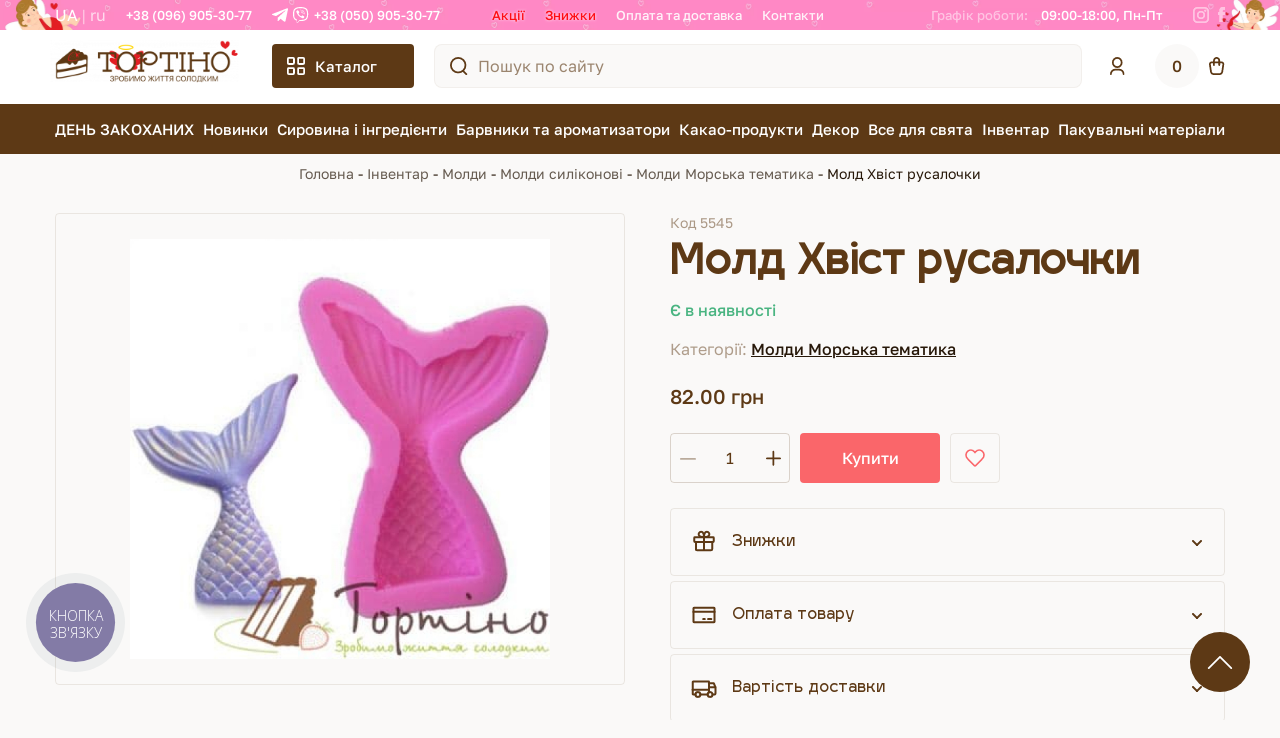

--- FILE ---
content_type: text/html; charset=utf-8
request_url: https://tortino.com.ua/mold_hvist_rusalochk/
body_size: 49962
content:
<!DOCTYPE html>
<!--[if IE]><![endif]-->
<!--[if IE 8 ]><html prefix="og: http://ogp.me/ns# fb: http://ogp.me/ns/fb# product: http://ogp.me/ns/product#" dir="ltr" lang="uk" class="ie8"><![endif]-->
<!--[if IE 9 ]><html prefix="og: http://ogp.me/ns# fb: http://ogp.me/ns/fb# product: http://ogp.me/ns/product#" dir="ltr" lang="uk" class="ie9"><![endif]-->
<!--[if (gt IE 9)|!(IE)]><!-->
<html prefix="og: http://ogp.me/ns# fb: http://ogp.me/ns/fb# product: http://ogp.me/ns/product#" dir="ltr" lang="uk">
<!--<![endif]-->
<head>
<meta charset="UTF-8" />
<meta name="viewport" content="width=device-width, initial-scale=1">
<meta http-equiv="X-UA-Compatible" content="IE=edge">
<title>Молд Хвіст русалочки 5545 за ціною 82 грн в інтернет-магазині Тортіно з доставкою по Україні: Львів, Київ, Тернопіль, Чернівці</title>

<meta property="og:site_name" content="Інтернет магазин “Тортіно”" />
<meta property="og:url" content="https://tortino.com.ua/mold_hvist_rusalochk/" />
<meta property="og:title" content="Молд Хвіст русалочки" />
<meta property="og:logo" content="https://tortino.com.ua/image/cache/fb0a383dcfc332e7a683ddf0c2d8c3d6.png" />
<meta property="og:type" content="product" />
<meta property="og:description" content="Купити 【Молд Хвіст русалочки】 ➦ 82 грн в магазині кондитерської сировини та інвентарю ⏩ Тортіно ✔️ Доступні ціни ✔️ Контроль якості ✔️ Бонусна система. Швидка доставка по Україні: Львів, Київ, Тернопіль, Чернівці ☎ Телефонуйте (096) 905-3077." />
<meta property="og:image" content="https://tortino.com.ua/image/cache/2ec3b0bebd69d18c887939d520a453ab.jpg" />
<meta property="og:image:secure_url" content="https://tortino.com.ua/image/cache/2ec3b0bebd69d18c887939d520a453ab.jpg" />
<meta property="og:image:width" content="600" />
<meta property="og:image:height" content="600" />
<meta property="og:amount" content="82.00" />
<meta property="og:currency" content="UAH" />


<base href="https://tortino.com.ua/" />
	<meta name="description" content="Купити 【Молд Хвіст русалочки】 ➦ 82 грн в магазині кондитерської сировини та інвентарю ⏩ Тортіно ✔️ Доступні ціни ✔️ Контроль якості ✔️ Бонусна система. Швидка доставка по Україні: Львів, Київ, Тернопіль, Чернівці ☎ Телефонуйте (096) 905-3077." />


<link rel="alternate" href="https://tortino.com.ua/ru/mold_hvist_rusalochk/" hreflang="ru-UA" />
<link rel="alternate" href="https://tortino.com.ua/mold_hvist_rusalochk/" hreflang="uk-UA" />

<style>
		:root{
			--kmnd-body-background-primary: #fff;
			--kmnd-body-background-secondary: #FAF9F8;
			--kmnd-body-background-tertiary: ;
			--kmnd-body-background-neutral: #271809;
			--kmnd-body-background-accent: var(--kmnd-body-color-accent);
			--kmnd-body-background-primary-inverted: #5D3915;
			--kmnd-body-background-secondary-inverted: #271809;
			--kmnd-body-background-tertiary-inverted: ;
			--kmnd-body-background-neutral-inverted: ;
			--kmnd-body-background-accent-inverted: ;

			--kmnd-body-color-primary: var(--kmnd-body-background-neutral);
			--kmnd-body-color-secondary: #5D3915;
			--kmnd-body-color-tertiary: ;
			--kmnd-body-color-neutral: ;
			--kmnd-body-color-accent: #FA666A;
			--kmnd-body-color-primary-inverted: var(--kmnd-body-background-primary);
			--kmnd-body-color-secondary-inverted: ;
			--kmnd-body-color-tertiary-inverted: ;
			--kmnd-body-color-neutral-inverted: ;
			--kmnd-body-color-accent-inverted: #FFBD50;

			--kmnd-body-border-color-primary: rgba(93, 57, 21, 0.1);
			--kmnd-body-border-color-secondary: rgba(93, 57, 21, 0.20);
			--kmnd-body-border-color-tertiary: rgba(93, 57, 21, 0.05);

			--kmnd-body-font-family-primary: 'Golos Text', sans-serif;
			--kmnd-body-font-family-secondary: 'Igra Sans', sans-serif;
			--kmnd-body-font-family-tertiary: ;

			--kmnd-font-size: 16px;
			--kmnd-line-height: 120%;

			--kmnd-transition: all 0.25s ease;
		}
	</style>
<style>#notify_when_available .alert {text-align: center;}</style>

<link rel="stylesheet" href="catalog/view/theme/theme_tortino_new/css/bootstrap.min.css">
<link rel="stylesheet" href="catalog/view/theme/theme_tortino_new/css/assistant.min.css?v=1732278606">
<link rel="stylesheet" href="catalog/view/theme/theme_tortino_new/css/swiper.css">
<link rel="stylesheet" href="catalog/view/theme/theme_tortino_new/css/style.min.css?v=1758130837">


<link rel="stylesheet" href="catalog/view/theme/tortino/stylesheet/jquery.fancybox.min.css?v=1711355271" media="screen" />
<link rel="stylesheet" href="catalog/view/theme/theme_tortino_new/css/holiday_themes/valentines_day.css?v=1731101583" media="screen" />


		
<link rel="canonical" href="https://tortino.com.ua/mold_hvist_rusalochk/" />

		
<link rel="icon" href="https://tortino.com.ua/image/catalog/cart.png" />
	<!-- Hotjar Tracking Code for https://tortino.com.ua/ -->
<script>
    (function(h,o,t,j,a,r){
        h.hj=h.hj||function(){(h.hj.q=h.hj.q||[]).push(arguments)};
        h._hjSettings={hjid:5129551,hjsv:6};
        a=o.getElementsByTagName('head')[0];
        r=o.createElement('script');r.async=1;
        r.src=t+h._hjSettings.hjid+j+h._hjSettings.hjsv;
        a.appendChild(r);
    })(window,document,'https://static.hotjar.com/c/hotjar-','.js?sv=');
</script>

<script type="text/javascript">
    (function(c,l,a,r,i,t,y){
        c[a]=c[a]||function(){(c[a].q=c[a].q||[]).push(arguments)};
        t=l.createElement(r);t.async=1;t.src="https://www.clarity.ms/tag/"+i;
        y=l.getElementsByTagName(r)[0];y.parentNode.insertBefore(t,y);
    })(window, document, "clarity", "script", "qjibqgyhei");
</script>
<link rel="shortcut icon" href="catalog/view/theme/theme_tortino_new/favicon.ico" type="image/x-icon">

<!-- Global site tag (gtag.js) - Google Ads: 339283495 -->
<script async src="https://www.googletagmanager.com/gtag/js?id=AW-339283495"></script>
<script>
  window.dataLayer = window.dataLayer || [];
  function gtag(){dataLayer.push(arguments);}
  gtag('js', new Date());
  gtag('config', 'AW-339283495');
</script>
		<script>
	  gtag('event', 'view_item', {
	    'send_to': 'AW-339283495',
	    'value': '82',
	    'items': [{
	      'id': '103802',
	      'google_business_vertical': 'retail'
	    }]
	  });
	</script>
	
 

<!-- Google Tag Manager -->
<script defer>(function(w,d,s,l,i){w[l]=w[l]||[];w[l].push({'gtm.start':
new Date().getTime(),event:'gtm.js'});var f=d.getElementsByTagName(s)[0],
j=d.createElement(s),dl=l!='dataLayer'?'&l='+l:'';j.async=true;j.src=
'https://www.googletagmanager.com/gtm.js?id='+i+dl;f.parentNode.insertBefore(j,f);
})(window,document,'script','dataLayer','GTM-TVMJLT');</script>
<!-- End Google Tag Manager -->

	<script type="application/ld+json">
		{"@context":"https:\/\/schema.org\/","@type":"ImageObject","contentUrl":"https:\/\/tortino.com.ua\/image\/cache\/2ec3b0bebd69d18c887939d520a453ab.jpg","datePublished":"2021-03-25","name":"\u041c\u043e\u043b\u0434 \u0425\u0432\u0456\u0441\u0442 \u0440\u0443\u0441\u0430\u043b\u043e\u0447\u043a\u0438","description":"\u041c\u043e\u043b\u0434 \u0425\u0432\u0456\u0441\u0442 \u0440\u0443\u0441\u0430\u043b\u043e\u0447\u043a\u0438","width":"600","height":"600","author":"\u0406\u043d\u0442\u0435\u0440\u043d\u0435\u0442 \u043c\u0430\u0433\u0430\u0437\u0438\u043d \u201c\u0422\u043e\u0440\u0442\u0456\u043d\u043e\u201d"}	</script>
</head>

<body class="kmnd-body page-product bg-body">

	  	  			

<!-- Google Tag Manager (noscript) -->
<noscript><iframe src="https://www.googletagmanager.com/ns.html?id=GTM-TVMJLT"
height="0" width="0" style="display:none;visibility:hidden"></iframe></noscript>
<!-- End Google Tag Manager (noscript) -->

	<div class="pheader">
	   <div class="container">
		  <div class="preheader__row">
			             <div class="preheader__lang">
                  <div>
                            <a onclick="lm_setCookie('_ua_redirect_', 'ua', {expires: 3600}); window.location = 'https://tortino.com.ua/mold_hvist_rusalochk/'" class="language-select active" href="https://tortino.com.ua/mold_hvist_rusalochk/#">UA</a>
                        </div>
                  <div>
                            <a onclick="lm_setCookie('_ua_redirect_', 'ru', {expires: 3600}); window.location = 'https://tortino.com.ua/ru/mold_hvist_rusalochk/'" class="language-select" href="https://tortino.com.ua/ru/mold_hvist_rusalochk/">RU</a>
                        </div>
              </div>
        <script>
  function lm_setCookie(name, value, options = {}) {
  options = {
    path: '/',
    ...options
  };
  
  let date = new Date(Date.now() + (86400e3 * options.expires));
  date = date.toUTCString();
  options.expires = date;
  
  let updatedCookie = encodeURIComponent(name) + "=" + encodeURIComponent(value);
  
  for (let optionKey in options) {
    updatedCookie += "; " + optionKey;
    let optionValue = options[optionKey];
    if (optionValue !== true) {
      updatedCookie += "=" + optionValue;
    }
  }
  document.cookie = updatedCookie;
  }
  
  function lm_deleteCookie(name) {
    lm_setCookie(name, "", {'max-age': -1});
  }
  </script>
			 <div class="preheader__phones">
				<a href="tel:+38 (096) 905-30-77">+38 (096) 905-30-77</a>
														<a href="tel:+38 (050) 905-30-77">+38 (050) 905-30-77</a>
												 </div>
			 <div class="preheader__menu">
				<div class="bottomnav-item ">
<a href="/specials/" class="bottomnav-item-link highlight"> Акції</a>
</div> 
<div class="bottomnav-item ">
<a href="https://tortino.com.ua/aktsiyi/" class="bottomnav-item-link highlight"> Знижки</a>
</div> 
<div class="bottomnav-item ">
<a href="https://tortino.com.ua/oplata-ta-dostavka/" class="bottomnav-item-link"> Оплата та доставка</a>
</div> 
<div class="bottomnav-item ">
<a href="/contact-us/" class="bottomnav-item-link"> Контакти</a>
</div> 

			 </div>
			 <div class="preheader__contacts">
									<p><span>Графік роботи:</span> <span>09:00-18:00, Пн-Пт</span></p>
					
				<div class="preheader__soc">
					<a rel="nofollow" target="_blank" href="https://www.instagram.com/tortino.com.ua/" aria-label="Instagram">
						<svg width="16" height="16" viewBox="0 0 16 16" fill="none" xmlns="http://www.w3.org/2000/svg">
<g opacity="1">
<path d="M7.99683 1.44156C10.1333 1.44156 10.3841 1.45108 11.2286 1.48918C12.0095 1.52411 12.4317 1.6543 12.7143 1.76543C13.0889 1.91149 13.3556 2.08295 13.6349 2.36237C13.9143 2.64179 14.0889 2.90851 14.2317 3.28319C14.3397 3.56579 14.473 3.98809 14.5079 4.7692C14.546 5.61381 14.5556 5.86466 14.5556 8.00159C14.5556 10.1385 14.546 10.3894 14.5079 11.234C14.473 12.0151 14.3429 12.4374 14.2317 12.72C14.0857 13.0947 13.9143 13.3614 13.6349 13.6408C13.3556 13.9202 13.0889 14.0949 12.7143 14.2377C12.4317 14.3457 12.0095 14.4791 11.2286 14.514C10.3841 14.5521 10.1333 14.5616 7.99683 14.5616C5.86032 14.5616 5.60952 14.5521 4.76508 14.514C3.98413 14.4791 3.5619 14.3489 3.27937 14.2377C2.90476 14.0917 2.6381 13.9202 2.35873 13.6408C2.07937 13.3614 1.90476 13.0947 1.7619 12.72C1.65397 12.4374 1.52064 12.0151 1.48571 11.234C1.44762 10.3894 1.4381 10.1385 1.4381 8.00159C1.4381 5.86466 1.44762 5.61381 1.48571 4.7692C1.52064 3.98809 1.65079 3.56579 1.7619 3.28319C1.90794 2.90851 2.07937 2.64179 2.35873 2.36237C2.6381 2.08295 2.90476 1.90832 3.27937 1.76543C3.5619 1.65747 3.98413 1.52411 4.76508 1.48918C5.60952 1.44791 5.86349 1.44156 7.99683 1.44156ZM7.99683 0C5.8254 0 5.55238 0.0095257 4.69841 0.0476285C3.84762 0.0857313 3.26667 0.222266 2.75873 0.419131C2.23175 0.622346 1.7873 0.898591 1.34286 1.34312C0.898413 1.78766 0.625397 2.23536 0.419048 2.75928C0.222222 3.26732 0.0857143 3.84838 0.0476191 4.70252C0.00952381 5.55348 0 5.82655 0 7.99841C0 10.1703 0.00952381 10.4433 0.0476191 11.2975C0.0857143 12.1484 0.222222 12.7295 0.419048 13.2407C0.622222 13.7678 0.898413 14.2123 1.34286 14.6569C1.7873 15.1014 2.23492 15.3745 2.75873 15.5809C3.26667 15.7777 3.84762 15.9143 4.70159 15.9524C5.55556 15.9905 5.8254 16 8 16C10.1746 16 10.4444 15.9905 11.2984 15.9524C12.1492 15.9143 12.7302 15.7777 13.2413 15.5809C13.7683 15.3777 14.2127 15.1014 14.6571 14.6569C15.1016 14.2123 15.3746 13.7646 15.581 13.2407C15.7778 12.7327 15.9143 12.1516 15.9524 11.2975C15.9905 10.4433 16 10.1734 16 7.99841C16 5.82338 15.9905 5.55348 15.9524 4.69935C15.9143 3.84838 15.7778 3.26732 15.581 2.7561C15.3778 2.22901 15.1016 1.78448 14.6571 1.33995C14.2127 0.895416 13.7651 0.622346 13.2413 0.415956C12.7333 0.219091 12.1524 0.0825561 11.2984 0.0444533C10.4413 0.0095257 10.1683 0 7.99683 0Z" fill="white"/>
<path d="M7.99683 1.44156C10.1333 1.44156 10.3841 1.45108 11.2286 1.48918C12.0095 1.52411 12.4317 1.6543 12.7143 1.76543C13.0889 1.91149 13.3556 2.08295 13.6349 2.36237C13.9143 2.64179 14.0889 2.90851 14.2317 3.28319C14.3397 3.56579 14.473 3.98809 14.5079 4.7692C14.546 5.61381 14.5556 5.86466 14.5556 8.00159C14.5556 10.1385 14.546 10.3894 14.5079 11.234C14.473 12.0151 14.3429 12.4374 14.2317 12.72C14.0857 13.0947 13.9143 13.3614 13.6349 13.6408C13.3556 13.9202 13.0889 14.0949 12.7143 14.2377C12.4317 14.3457 12.0095 14.4791 11.2286 14.514C10.3841 14.5521 10.1333 14.5616 7.99683 14.5616C5.86032 14.5616 5.60952 14.5521 4.76508 14.514C3.98413 14.4791 3.5619 14.3489 3.27937 14.2377C2.90476 14.0917 2.6381 13.9202 2.35873 13.6408C2.07937 13.3614 1.90476 13.0947 1.7619 12.72C1.65397 12.4374 1.52064 12.0151 1.48571 11.234C1.44762 10.3894 1.4381 10.1385 1.4381 8.00159C1.4381 5.86466 1.44762 5.61381 1.48571 4.7692C1.52064 3.98809 1.65079 3.56579 1.7619 3.28319C1.90794 2.90851 2.07937 2.64179 2.35873 2.36237C2.6381 2.08295 2.90476 1.90832 3.27937 1.76543C3.5619 1.65747 3.98413 1.52411 4.76508 1.48918C5.60952 1.44791 5.86349 1.44156 7.99683 1.44156ZM7.99683 0C5.8254 0 5.55238 0.0095257 4.69841 0.0476285C3.84762 0.0857313 3.26667 0.222266 2.75873 0.419131C2.23175 0.622346 1.7873 0.898591 1.34286 1.34312C0.898413 1.78766 0.625397 2.23536 0.419048 2.75928C0.222222 3.26732 0.0857143 3.84838 0.0476191 4.70252C0.00952381 5.55348 0 5.82655 0 7.99841C0 10.1703 0.00952381 10.4433 0.0476191 11.2975C0.0857143 12.1484 0.222222 12.7295 0.419048 13.2407C0.622222 13.7678 0.898413 14.2123 1.34286 14.6569C1.7873 15.1014 2.23492 15.3745 2.75873 15.5809C3.26667 15.7777 3.84762 15.9143 4.70159 15.9524C5.55556 15.9905 5.8254 16 8 16C10.1746 16 10.4444 15.9905 11.2984 15.9524C12.1492 15.9143 12.7302 15.7777 13.2413 15.5809C13.7683 15.3777 14.2127 15.1014 14.6571 14.6569C15.1016 14.2123 15.3746 13.7646 15.581 13.2407C15.7778 12.7327 15.9143 12.1516 15.9524 11.2975C15.9905 10.4433 16 10.1734 16 7.99841C16 5.82338 15.9905 5.55348 15.9524 4.69935C15.9143 3.84838 15.7778 3.26732 15.581 2.7561C15.3778 2.22901 15.1016 1.78448 14.6571 1.33995C14.2127 0.895416 13.7651 0.622346 13.2413 0.415956C12.7333 0.219091 12.1524 0.0825561 11.2984 0.0444533C10.4413 0.0095257 10.1683 0 7.99683 0Z" fill="white"/>
<path d="M7.99683 3.89284C5.73016 3.89284 3.88889 5.7313 3.88889 8.00159C3.88889 10.2719 5.72698 12.1103 7.99683 12.1103C10.2667 12.1103 12.1048 10.2719 12.1048 8.00159C12.1048 5.7313 10.2667 3.89284 7.99683 3.89284ZM7.99683 10.6656C6.52381 10.6656 5.33016 9.47172 5.33016 7.99841C5.33016 6.5251 6.52381 5.33122 7.99683 5.33122C9.46984 5.33122 10.6635 6.5251 10.6635 7.99841C10.6635 9.47172 9.46984 10.6656 7.99683 10.6656Z" fill="white"/>
<path d="M7.99683 3.89284C5.73016 3.89284 3.88889 5.7313 3.88889 8.00159C3.88889 10.2719 5.72698 12.1103 7.99683 12.1103C10.2667 12.1103 12.1048 10.2719 12.1048 8.00159C12.1048 5.7313 10.2667 3.89284 7.99683 3.89284ZM7.99683 10.6656C6.52381 10.6656 5.33016 9.47172 5.33016 7.99841C5.33016 6.5251 6.52381 5.33122 7.99683 5.33122C9.46984 5.33122 10.6635 6.5251 10.6635 7.99841C10.6635 9.47172 9.46984 10.6656 7.99683 10.6656Z" fill="white"/>
<path d="M12.2667 4.68664C12.7962 4.68664 13.2254 4.25732 13.2254 3.72772C13.2254 3.19813 12.7962 2.7688 12.2667 2.7688C11.7372 2.7688 11.3079 3.19813 11.3079 3.72772C11.3079 4.25732 11.7372 4.68664 12.2667 4.68664Z" fill="white"/>
<path d="M12.2667 4.68664C12.7962 4.68664 13.2254 4.25732 13.2254 3.72772C13.2254 3.19813 12.7962 2.7688 12.2667 2.7688C11.7372 2.7688 11.3079 3.19813 11.3079 3.72772C11.3079 4.25732 11.7372 4.68664 12.2667 4.68664Z" fill="white"/>
</g>
</svg>

					</a>
					<a rel="nofollow" target="_blank" href="https://www.facebook.com/groups/1044620795571449 " aria-label="Facebook">
						<svg width="7" height="15" viewBox="0 0 7 15" fill="none" xmlns="http://www.w3.org/2000/svg">
<g opacity="1">
<path d="M4.61905 5.13691V3.49111C4.61905 2.89263 5 2.74301 5.28571 2.74301C5.57143 2.74301 6.95238 2.74301 6.95238 2.74301V0H4.66667C2.09524 0 1.47619 2.04479 1.47619 3.34149V5.13691H0V7.9298H1.47619C1.47619 11.5207 1.47619 15 1.47619 15H4.61905C4.61905 15 4.61905 11.4708 4.61905 7.9298H6.71429L7 5.13691H4.61905Z" fill="white"/>
<path d="M4.61905 5.13691V3.49111C4.61905 2.89263 5 2.74301 5.28571 2.74301C5.57143 2.74301 6.95238 2.74301 6.95238 2.74301V0H4.66667C2.09524 0 1.47619 2.04479 1.47619 3.34149V5.13691H0V7.9298H1.47619C1.47619 11.5207 1.47619 15 1.47619 15H4.61905C4.61905 15 4.61905 11.4708 4.61905 7.9298H6.71429L7 5.13691H4.61905Z" fill="white"/>
</g>
</svg>

					</a>
				</div>
			 </div>
		  </div>
	   </div>
	</div>
	<div class="header__holder ">
		<header class="header">	
			<div class="header__actions">
				<div class="container">
					<div class="header__row">
													<a href="https://tortino.com.ua/" class="header__logo"><img src="catalog/view/theme/theme_tortino_new/img/placeholder.webp" class="lazyload" width="177" height="33" data-src="https://tortino.com.ua/image/cache/38a8df2b843ce5dfa498d51d0523ea9c.png" title="Інтернет магазин “Тортіно”" alt="Інтернет магазин “Тортіно”" /></a>
												<div class="header__catalog-btn">
							<img src="catalog/view/theme/theme_tortino_new/img/placeholder.webp" class="lazyload" data-src="catalog/view/theme/theme_tortino_new/img/icon-catalog-btn.svg" alt="Каталог" width="16" height="16" loading="lazy">
							Каталог
						</div>
					   	 <div class="header__search" >
  <div id="search">
	 <button type="submit" aria-label="Пошук по сайту">
		<svg xmlns="http://www.w3.org/2000/svg" width="20" height="20" fill="none" viewBox="0 0 20 20">
		   <path stroke="#5D3915" stroke-linecap="round" stroke-linejoin="round" stroke-width="2" d="M9.1 17.2A8.1 8.1 0 1 0 9.1 1a8.1 8.1 0 0 0 0 16.2ZM14.5 15.415 18.085 19"/>
		</svg>
	 </button>
	 <input type="text" name="search" value='' placeholder="Пошук по сайту" />
  </div>
</div>
<svg class="header__search-toggler" xmlns="http://www.w3.org/2000/svg" width="16" height="16" fill="none" viewBox="0 0 20 20">
  <path stroke="#5D3915" stroke-linecap="round" stroke-linejoin="round" stroke-width="2" d="M9.1 17.2A8.1 8.1 0 1 0 9.1 1a8.1 8.1 0 0 0 0 16.2ZM14.5 15.415 18.085 19"/>
</svg>													<a href="https://tortino.com.ua/login/" class="header__user-link"><img src="catalog/view/theme/theme_tortino_new/img/placeholder.webp" class="lazyload" data-src="catalog/view/theme/theme_tortino_new/img/icon-header1.svg" alt="Login" width="15" height="18" ></a>
						
						<div class="header__menu-contacts">
							<svg xmlns="http://www.w3.org/2000/svg" width="14" height="16" viewBox="0 0 512 512" fill="#5D3915">
								<path d="M497.39 361.8l-112-48a24 24 0 0 0-28 6.9l-49.6 60.6A370.66 370.66 0 0 1 130.6 204.11l60.6-49.6a23.94 23.94 0 0 0 6.9-28l-48-112A24.16 24.16 0 0 0 122.6.61l-104 24A24 24 0 0 0 0 48c0 256.5 207.9 464 464 464a24 24 0 0 0 23.4-18.6l24-104a24.29 24.29 0 0 0-14.01-27.6z"/>
							</svg>
							<div class="drop_menu-contacts">
								<div class="mobile-menu__phones">
									<a href="tel:+38 (096) 905-30-77">+38 (096) 905-30-77</a>
																		<a href="tel:+38 (050) 905-30-77">
										+38 (050) 905-30-77																					<svg xmlns="http://www.w3.org/2000/svg" width="16" height="16"  viewBox="0 0 448 512" fill="#271809"><path d="M446.7 98.6l-67.6 318.8c-5.1 22.5-18.4 28.1-37.3 17.5l-103-75.9-49.7 47.8c-5.5 5.5-10.1 10.1-20.7 10.1l7.4-104.9 190.9-172.5c8.3-7.4-1.8-11.5-12.9-4.1L117.8 284 16.2 252.2c-22.1-6.9-22.5-22.1 4.6-32.7L418.2 66.4c18.4-6.9 34.5 4.1 28.5 32.2z"/></svg>
											<svg xmlns="http://www.w3.org/2000/svg" width="16" height="16" viewBox="0 0 512 512" fill="#271809"><path d="M444 49.9C431.3 38.2 379.9.9 265.3.4c0 0-135.1-8.1-200.9 52.3C27.8 89.3 14.9 143 13.5 209.5c-1.4 66.5-3.1 191.1 117 224.9h.1l-.1 51.6s-.8 20.9 13 25.1c16.6 5.2 26.4-10.7 42.3-27.8 8.7-9.4 20.7-23.2 29.8-33.7 82.2 6.9 145.3-8.9 152.5-11.2 16.6-5.4 110.5-17.4 125.7-142 15.8-128.6-7.6-209.8-49.8-246.5zM457.9 287c-12.9 104-89 110.6-103 115.1-6 1.9-61.5 15.7-131.2 11.2 0 0-52 62.7-68.2 79-5.3 5.3-11.1 4.8-11-5.7 0-6.9.4-85.7.4-85.7-.1 0-.1 0 0 0-101.8-28.2-95.8-134.3-94.7-189.8 1.1-55.5 11.6-101 42.6-131.6 55.7-50.5 170.4-43 170.4-43 96.9.4 143.3 29.6 154.1 39.4 35.7 30.6 53.9 103.8 40.6 211.1zm-139-80.8c.4 8.6-12.5 9.2-12.9.6-1.1-22-11.4-32.7-32.6-33.9-8.6-.5-7.8-13.4.7-12.9 27.9 1.5 43.4 17.5 44.8 46.2zm20.3 11.3c1-42.4-25.5-75.6-75.8-79.3-8.5-.6-7.6-13.5.9-12.9 58 4.2 88.9 44.1 87.8 92.5-.1 8.6-13.1 8.2-12.9-.3zm47 13.4c.1 8.6-12.9 8.7-12.9.1-.6-81.5-54.9-125.9-120.8-126.4-8.5-.1-8.5-12.9 0-12.9 73.7.5 133 51.4 133.7 139.2zM374.9 329v.2c-10.8 19-31 40-51.8 33.3l-.2-.3c-21.1-5.9-70.8-31.5-102.2-56.5-16.2-12.8-31-27.9-42.4-42.4-10.3-12.9-20.7-28.2-30.8-46.6-21.3-38.5-26-55.7-26-55.7-6.7-20.8 14.2-41 33.3-51.8h.2c9.2-4.8 18-3.2 23.9 3.9 0 0 12.4 14.8 17.7 22.1 5 6.8 11.7 17.7 15.2 23.8 6.1 10.9 2.3 22-3.7 26.6l-12 9.6c-6.1 4.9-5.3 14-5.3 14s17.8 67.3 84.3 84.3c0 0 9.1.8 14-5.3l9.6-12c4.6-6 15.7-9.8 26.6-3.7 14.7 8.3 33.4 21.2 45.8 32.9 7 5.7 8.6 14.4 3.8 23.6z"/></svg>
																			</a>
																		<a href="tel:+38 (044) 334-45-77">
										+38 (044) 334-45-77																			</a>
																	</div>
								<div class="mobile-menu__contacts">
									<div class="mobile-menu__soc">
										<a href="https://www.instagram.com/tortino.com.ua/" aria-label="Instagram"><img src="catalog/view/theme/theme_tortino_new/img/placeholder.webp" class="lazyload" data-src="catalog/view/theme/theme_tortino_new/img/icon-preheader1.svg" alt="Instagram" width="16" height="16" loading="lazy"></a>
										<a href="https://www.facebook.com/groups/1044620795571449 " aria-label="Facebook"><img src="catalog/view/theme/theme_tortino_new/img/placeholder.webp" class="lazyload" data-src="catalog/view/theme/theme_tortino_new/img/icon-preheader2.svg" alt="Facebook" width="7" height="16" loading="lazy"></a>
									</div>
									<div class="mobile_menu_bottom">
																			<p><span>Графік роботи:</span><br><span>09:00-18:00, Пн-Пт</span></p>
																		</div>
								</div>
							</div>
							<div class="drop_menu-bg-close"></div>
						</div>
						
						 <a href="https://tortino.com.ua/cart/" class="header__cart-link" id="cart">
  <span>0</span>
  <img src="catalog/view/theme/theme_tortino_new/img/placeholder.webp" class="lazyload" data-src="catalog/view/theme/theme_tortino_new/img/icon-header2.svg" alt="cart" width="16" height="18">
</a>
						<svg class="header__menu-toggler" xmlns="http://www.w3.org/2000/svg" width="24" height="16" viewBox="0 0 24 16" fill="none">
							<rect width="24" height="2" rx="1" transform="matrix(-1 0 0 1 24 0)" fill="black"/>
							<rect width="16" height="2" rx="1" transform="matrix(-1 0 0 1 24 7)" fill="black"/>
							<rect width="24" height="2" rx="1" transform="matrix(-1 0 0 1 24 14)" fill="black"/>
						</svg>
					</div>
				</div>
				 <div class="header__catalog">
				<div class="header__catalog-heading">
				   <p>Каталог товарів</p>
				   <svg class="header__catalog-close" xmlns="http://www.w3.org/2000/svg" width="17" height="17" fill="none" viewBox="0 0 17 17">
					  <path fill="#fff" d="M1.707.293A1 1 0 0 0 .293 1.707L1.707.293Zm13.586 16.414a1 1 0 0 0 1.414-1.414l-1.414 1.414Zm1.414-15A1 1 0 0 0 15.293.293l1.414 1.414ZM.293 15.293a1 1 0 1 0 1.414 1.414L.293 15.293Zm0-13.586 15 15 1.414-1.414-15-15L.293 1.707Zm15-1.414-15 15 1.414 1.414 15-15L15.293.293Z"/>
				   </svg>
				</div>
				<nav>
											<ul>
															<li class="menu-item-has-children" data-image="background-image: url('/image/https://tortino.com.ua/image/cache/no_image-100x100.png');">
									<a href="https://tortino.com.ua/vsje_dlja_svjata/den-svyatogo-valentyna/">ДЕНЬ ЗАКОХАНИХ</a>
																			<ul class="sub-menu">
																							<li >
													<a href="https://tortino.com.ua/vsje_dlja_svjata/den-svyatogo-valentyna/korobku/">Коробки</a>
																									</li>
																							<li >
													<a href="https://tortino.com.ua/vsje_dlja_svjata/den-svyatogo-valentyna/mold_do_dnja_svjatogo_valjent_na/">Молди до Дня святого Валентина</a>
																									</li>
																							<li >
													<a href="https://tortino.com.ua/vsje_dlja_svjata/den-svyatogo-valentyna/shokoladni-prukrasu/">Цукрові та шоколадні прикраси</a>
																									</li>
																							<li >
													<a href="https://tortino.com.ua/vsje_dlja_svjata/den-svyatogo-valentyna/posupku-zakohanum/">Посипки</a>
																									</li>
																							<li >
													<a href="https://tortino.com.ua/vsje_dlja_svjata/den-svyatogo-valentyna/formi-dlia-vupichku/">Форми для випічки до Дня святого Валентина</a>
																									</li>
																							<li >
													<a href="https://tortino.com.ua/vsje_dlja_svjata/den-svyatogo-valentyna/plastunu-valentunku/">Картинки до Дня святого Валентина</a>
																									</li>
																							<li >
													<a href="https://tortino.com.ua/vsje_dlja_svjata/den-svyatogo-valentyna/vurybku-zakohanuh/">Вирубки до Дня святого Валентина</a>
																									</li>
																							<li >
													<a href="https://tortino.com.ua/vsje_dlja_svjata/den-svyatogo-valentyna/inventar-valentuna/">Різноманітний інвентар до Дня святого Валентина</a>
																									</li>
																					</ul>
																	</li>
															<li  data-image="background-image: url('/image/https://tortino.com.ua/image/cache/no_image-100x100.png');">
									<a href="https://tortino.com.ua/novynky/">Новинки</a>
																	</li>
															<li class="menu-item-has-children" data-image="background-image: url('/image/https://tortino.com.ua/image/cache/no_image-100x100.png');">
									<a href="https://tortino.com.ua/syrovina-ta-ingrjedienty/">Сировина і інгредієнти</a>
																			<ul class="sub-menu">
																							<li class="menu-item-has-children">
													<a href="https://tortino.com.ua/syrovina-ta-ingrjedienty/v_robn_ctvo_tm_tortino/"> ТМ &quot;Тортіно&quot;</a>
																											<ul class="sub-menu">
																															<li>
																	<a href="https://tortino.com.ua/syrovina-ta-ingrjedienty/v_robn_ctvo_tm_tortino/vafjelni_v_rob/">Вафельні вироби</a>
																</li>
																															<li>
																	<a href="https://tortino.com.ua/syrovina-ta-ingrjedienty/v_robn_ctvo_tm_tortino/shokoladni_v_rob/">Шоколадні вироби</a>
																</li>
																															<li>
																	<a href="https://tortino.com.ua/syrovina-ta-ingrjedienty/v_robn_ctvo_tm_tortino/kandur_n/">Кандурини</a>
																</li>
																															<li>
																	<a href="https://tortino.com.ua/syrovina-ta-ingrjedienty/v_robn_ctvo_tm_tortino/prjan_k/">Пряники</a>
																</li>
																															<li>
																	<a href="https://tortino.com.ua/syrovina-ta-ingrjedienty/v_robn_ctvo_tm_tortino/s_rop/">Сиропи</a>
																</li>
																															<li>
																	<a href="https://tortino.com.ua/syrovina-ta-ingrjedienty/v_robn_ctvo_tm_tortino/toping/">Топінги</a>
																</li>
																															<li>
																	<a href="https://tortino.com.ua/syrovina-ta-ingrjedienty/v_robn_ctvo_tm_tortino/form_dlja_v_pikannja/">Форми для випікання</a>
																</li>
																															<li>
																	<a href="https://tortino.com.ua/syrovina-ta-ingrjedienty/v_robn_ctvo_tm_tortino/koncjentrovani_past/">Концентровані пасти</a>
																</li>
																															<li>
																	<a href="https://tortino.com.ua/syrovina-ta-ingrjedienty/v_robn_ctvo_tm_tortino/shpatjeli/">Шпателі</a>
																</li>
																															<li>
																	<a href="https://tortino.com.ua/syrovina-ta-ingrjedienty/v_robn_ctvo_tm_tortino/barvn_k_univjersalni_pigmjent/">Барвники універсальні (Пігменти)</a>
																</li>
																													</ul>
																									</li>
																							<li class="menu-item-has-children">
													<a href="https://tortino.com.ua/syrovina-ta-ingrjedienty/s_rna_produkcija_maslo_ta_margar_n/">Сирна продукція, масло та маргарин</a>
																											<ul class="sub-menu">
																															<li>
																	<a href="https://tortino.com.ua/syrovina-ta-ingrjedienty/s_rna_produkcija_maslo_ta_margar_n/surna-podukt/">Сирна продукція</a>
																</li>
																															<li>
																	<a href="https://tortino.com.ua/syrovina-ta-ingrjedienty/s_rna_produkcija_maslo_ta_margar_n/margaryn/">Масло та маргарин</a>
																</li>
																													</ul>
																									</li>
																							<li class="menu-item-has-children">
													<a href="https://tortino.com.ua/syrovina-ta-ingrjedienty/kondyterski-ta-kulinarni-vershky/">Вершки і молоко</a>
																											<ul class="sub-menu">
																															<li>
																	<a href="https://tortino.com.ua/syrovina-ta-ingrjedienty/kondyterski-ta-kulinarni-vershky/vjershk_kond_tjerski/">Вершки кондитерські</a>
																</li>
																															<li>
																	<a href="https://tortino.com.ua/syrovina-ta-ingrjedienty/kondyterski-ta-kulinarni-vershky/vjershk_kulinarni/">Вершки кулінарні</a>
																</li>
																															<li>
																	<a href="https://tortino.com.ua/syrovina-ta-ingrjedienty/kondyterski-ta-kulinarni-vershky/vjershk_suhi/">Вершки сухі</a>
																</li>
																															<li>
																	<a href="https://tortino.com.ua/syrovina-ta-ingrjedienty/kondyterski-ta-kulinarni-vershky/moloko/">Молоко</a>
																</li>
																													</ul>
																									</li>
																							<li class="menu-item-has-children">
													<a href="https://tortino.com.ua/syrovina-ta-ingrjedienty/pasta-tsukrova-dlya-modelyuvannya-ta-pokryttya-kondyterskyh-vyrobiv/">Паста цукрова(мастика)</a>
																											<ul class="sub-menu">
																															<li>
																	<a href="https://tortino.com.ua/syrovina-ta-ingrjedienty/pasta-tsukrova-dlya-modelyuvannya-ta-pokryttya-kondyterskyh-vyrobiv/tm_yero/">ТМ Yero</a>
																</li>
																															<li>
																	<a href="https://tortino.com.ua/syrovina-ta-ingrjedienty/pasta-tsukrova-dlya-modelyuvannya-ta-pokryttya-kondyterskyh-vyrobiv/tm-dobruk/">ТМ Добрик</a>
																</li>
																															<li>
																	<a href="https://tortino.com.ua/syrovina-ta-ingrjedienty/pasta-tsukrova-dlya-modelyuvannya-ta-pokryttya-kondyterskyh-vyrobiv/tm_criamo/">Інші торгові марки та марципан</a>
																</li>
																															<li>
																	<a href="https://tortino.com.ua/syrovina-ta-ingrjedienty/pasta-tsukrova-dlya-modelyuvannya-ta-pokryttya-kondyterskyh-vyrobiv/geli-dlya-dekoruvannya/">Додаткові матеріали</a>
																</li>
																													</ul>
																									</li>
																							<li class="menu-item-has-children">
													<a href="https://tortino.com.ua/syrovina-ta-ingrjedienty/fruktovi-ta-smakovi-napovnyuvachi/">Фруктові та смакові наповнювачі</a>
																											<ul class="sub-menu">
																															<li>
																	<a href="https://tortino.com.ua/syrovina-ta-ingrjedienty/fruktovi-ta-smakovi-napovnyuvachi/karamjel/">Карамель</a>
																</li>
																															<li>
																	<a href="https://tortino.com.ua/syrovina-ta-ingrjedienty/fruktovi-ta-smakovi-napovnyuvachi/fruktovi_koncjentrovani_past/">Концентровані пасти</a>
																</li>
																															<li>
																	<a href="https://tortino.com.ua/syrovina-ta-ingrjedienty/fruktovi-ta-smakovi-napovnyuvachi/krjem_past_ta_napovnyuvachi/">Крем-пасти та наповнювачі</a>
																</li>
																															<li>
																	<a href="https://tortino.com.ua/syrovina-ta-ingrjedienty/fruktovi-ta-smakovi-napovnyuvachi/dzhjem/">Фруктові наповнювачі</a>
																</li>
																															<li>
																	<a href="https://tortino.com.ua/syrovina-ta-ingrjedienty/fruktovi-ta-smakovi-napovnyuvachi/tm_aumi/">ТМ &quot;Aumi&quot;</a>
																</li>
																															<li>
																	<a href="https://tortino.com.ua/syrovina-ta-ingrjedienty/fruktovi-ta-smakovi-napovnyuvachi/zgushhene-moloko/">Згущене молоко</a>
																</li>
																															<li>
																	<a href="https://tortino.com.ua/syrovina-ta-ingrjedienty/fruktovi-ta-smakovi-napovnyuvachi/povydlo-dzhemy/">Повидло, джеми</a>
																</li>
																													</ul>
																									</li>
																							<li class="menu-item-has-children">
													<a href="https://tortino.com.ua/syrovina-ta-ingrjedienty/vse-dlya-hlibobulochnyh-vyrobiv/">Все для хлібобулочних виробів</a>
																											<ul class="sub-menu">
																															<li>
																	<a href="https://tortino.com.ua/syrovina-ta-ingrjedienty/vse-dlya-hlibobulochnyh-vyrobiv/boroshno/">Борошно</a>
																</li>
																															<li>
																	<a href="https://tortino.com.ua/syrovina-ta-ingrjedienty/vse-dlya-hlibobulochnyh-vyrobiv/drizhdzhi/">Дріжджі</a>
																</li>
																															<li>
																	<a href="https://tortino.com.ua/syrovina-ta-ingrjedienty/vse-dlya-hlibobulochnyh-vyrobiv/sumishi-dlya-vypikannya/">Суміші для випікання</a>
																</li>
																															<li>
																	<a href="https://tortino.com.ua/syrovina-ta-ingrjedienty/vse-dlya-hlibobulochnyh-vyrobiv/polipshuvachi-boroshna/">Поліпшувачі борошна</a>
																</li>
																															<li>
																	<a href="https://tortino.com.ua/syrovina-ta-ingrjedienty/vse-dlya-hlibobulochnyh-vyrobiv/insha-hlibopekarska-syrovyna/">Інша хлібопекарська сировина</a>
																</li>
																													</ul>
																									</li>
																							<li class="menu-item-has-children">
													<a href="https://tortino.com.ua/syrovina-ta-ingrjedienty/topingy-syropy/">Топінги, сиропи і пюре</a>
																											<ul class="sub-menu">
																															<li>
																	<a href="https://tortino.com.ua/syrovina-ta-ingrjedienty/topingy-syropy/pure/">Пюре</a>
																</li>
																															<li>
																	<a href="https://tortino.com.ua/syrovina-ta-ingrjedienty/topingy-syropy/topingy/">Топінги</a>
																</li>
																															<li>
																	<a href="https://tortino.com.ua/syrovina-ta-ingrjedienty/topingy-syropy/syropy/">Сиропи</a>
																</li>
																													</ul>
																									</li>
																							<li class="menu-item-has-children">
													<a href="https://tortino.com.ua/syrovina-ta-ingrjedienty/solodoshchi_kava_i_chaj/">Солодощі та напої</a>
																											<ul class="sub-menu">
																															<li>
																	<a href="https://tortino.com.ua/syrovina-ta-ingrjedienty/solodoshchi_kava_i_chaj/garjachi_ta_holodni_napo/">Гарячі та холодні напої</a>
																</li>
																															<li>
																	<a href="https://tortino.com.ua/syrovina-ta-ingrjedienty/solodoshchi_kava_i_chaj/solodoschi/">Солодощі</a>
																</li>
																													</ul>
																									</li>
																							<li class="menu-item-has-children">
													<a href="https://tortino.com.ua/syrovina-ta-ingrjedienty/spjeci_suhofrukt_gorih_nasinnja/">Спеції, сухофрукти, горіхи, насіння</a>
																											<ul class="sub-menu">
																															<li>
																	<a href="https://tortino.com.ua/syrovina-ta-ingrjedienty/spjeci_suhofrukt_gorih_nasinnja/spetsiyi/">Спеції</a>
																</li>
																															<li>
																	<a href="https://tortino.com.ua/syrovina-ta-ingrjedienty/spjeci_suhofrukt_gorih_nasinnja/suhofrukty-gorihy-nasinnya/">Сухофрукти, горіхи, насіння</a>
																</li>
																													</ul>
																									</li>
																							<li class="menu-item-has-children">
													<a href="https://tortino.com.ua/syrovina-ta-ingrjedienty/dodatkova-syrovyna/">Додаткова сировина</a>
																											<ul class="sub-menu">
																															<li>
																	<a href="https://tortino.com.ua/syrovina-ta-ingrjedienty/dodatkova-syrovyna/ajs_ng_ta_cukrovi_glazuri/">Цукрова пудра, глазур та айсінг</a>
																</li>
																															<li>
																	<a href="https://tortino.com.ua/syrovina-ta-ingrjedienty/dodatkova-syrovyna/zhjelje_pud_ng_ta_k_sil/">Желе, пудинги та кисіль</a>
																</li>
																															<li>
																	<a href="https://tortino.com.ua/syrovina-ta-ingrjedienty/dodatkova-syrovyna/kondyterski-sumishi-kremy-zavarni/">Кондитерські суміші та креми</a>
																</li>
																															<li>
																	<a href="https://tortino.com.ua/syrovina-ta-ingrjedienty/dodatkova-syrovyna/cukrova_pudra_ta_albumin/">Альбумін</a>
																</li>
																															<li>
																	<a href="https://tortino.com.ua/syrovina-ta-ingrjedienty/dodatkova-syrovyna/vanilin-vanilnyj-tsukor-tsukrova-pudra/">Ванілін та ванільний цукор</a>
																</li>
																															<li>
																	<a href="https://tortino.com.ua/syrovina-ta-ingrjedienty/dodatkova-syrovyna/rozpushuvachi-zagushhuvachi/">Розпушувачі</a>
																</li>
																															<li>
																	<a href="https://tortino.com.ua/syrovina-ta-ingrjedienty/dodatkova-syrovyna/zagushchuvachi_ta_zhjelyuyuchi_agjent/">Загущувачі, желюючі та текстурні агенти</a>
																</li>
																															<li>
																	<a href="https://tortino.com.ua/syrovina-ta-ingrjedienty/dodatkova-syrovyna/izomalt_glyukoza_tr_momin/">Ізомальт, глюкоза, тримолін</a>
																</li>
																															<li>
																	<a href="https://tortino.com.ua/syrovina-ta-ingrjedienty/dodatkova-syrovyna/cukrozaminn_k_ta_cukor/">Цукрозамінники та цукор</a>
																</li>
																															<li>
																	<a href="https://tortino.com.ua/syrovina-ta-ingrjedienty/dodatkova-syrovyna/frukt_konsjervovani_ta_mjed/">Фрукти консервовані та мед</a>
																</li>
																													</ul>
																									</li>
																							<li class="menu-item-has-children">
													<a href="https://tortino.com.ua/syrovina-ta-ingrjedienty/kr_hk_j_tovar_tilk_na_samov_viz_abo_dostavku_po_m_tjernopil/">Напівфабрикати</a>
																											<ul class="sub-menu">
																															<li>
																	<a href="https://tortino.com.ua/syrovina-ta-ingrjedienty/kr_hk_j_tovar_tilk_na_samov_viz_abo_dostavku_po_m_tjernopil/zamorozhjeni_jagod/">Заморожені ягоди</a>
																</li>
																															<li>
																	<a href="https://tortino.com.ua/syrovina-ta-ingrjedienty/kr_hk_j_tovar_tilk_na_samov_viz_abo_dostavku_po_m_tjernopil/korzhi/">Коржі</a>
																</li>
																															<li>
																	<a href="https://tortino.com.ua/tart/">Тарти</a>
																</li>
																													</ul>
																									</li>
																							<li >
													<a href="https://tortino.com.ua/syrovina-ta-ingrjedienty/optovi_tovaru/">Оптові товари</a>
																									</li>
																					</ul>
																	</li>
															<li class="menu-item-has-children" data-image="background-image: url('/image/https://tortino.com.ua/image/cache/no_image-100x100.png');">
									<a href="https://tortino.com.ua/barvnyky-aromatyzatory/">Барвники та ароматизатори</a>
																			<ul class="sub-menu">
																							<li >
													<a href="https://tortino.com.ua/barvnyky-aromatyzatory/barvn_k_univjersalni/">Барвники універсальні</a>
																									</li>
																							<li class="menu-item-has-children">
													<a href="https://tortino.com.ua/barvnyky-aromatyzatory/barvnyky-gelevi/">Барвники гелеві</a>
																											<ul class="sub-menu">
																															<li>
																	<a href="https://tortino.com.ua/barvnyky-aromatyzatory/barvnyky-gelevi/modecor/">Modecor</a>
																</li>
																															<li>
																	<a href="https://tortino.com.ua/barvnyky-aromatyzatory/barvnyky-gelevi/chefmaster/">Chefmaster</a>
																</li>
																															<li>
																	<a href="https://tortino.com.ua/barvnyky-aromatyzatory/barvnyky-gelevi/yero/">Yero colors</a>
																</li>
																															<li>
																	<a href="https://tortino.com.ua/barvnyky-aromatyzatory/barvnyky-gelevi/dolcebello/">Dolce Bello</a>
																</li>
																															<li>
																	<a href="https://tortino.com.ua/barvnyky-aromatyzatory/barvnyky-gelevi/criamo/">Criamo</a>
																</li>
																															<li>
																	<a href="https://tortino.com.ua/barvnyky-aromatyzatory/barvnyky-gelevi/ukrasa/">Украса</a>
																</li>
																															<li>
																	<a href="https://tortino.com.ua/barvnyky-aromatyzatory/barvnyky-gelevi/unic/">UNIC</a>
																</li>
																															<li>
																	<a href="https://tortino.com.ua/barvnyky-aromatyzatory/barvnyky-gelevi/dr_gusto/">Dr. Gusto</a>
																</li>
																													</ul>
																									</li>
																							<li class="menu-item-has-children">
													<a href="https://tortino.com.ua/barvnyky-aromatyzatory/barvnyky-suhi/">Барвники сухі</a>
																											<ul class="sub-menu">
																															<li>
																	<a href="https://tortino.com.ua/barvnyky-aromatyzatory/barvnyky-suhi/ja_latartevodoroz/">ТМ JA latarte</a>
																</li>
																															<li>
																	<a href="https://tortino.com.ua/barvnyky-aromatyzatory/barvnyky-suhi/ukrasavodoroz/">ТМ Украса</a>
																</li>
																													</ul>
																									</li>
																							<li class="menu-item-has-children">
													<a href="https://tortino.com.ua/barvnyky-aromatyzatory/barvnyky-dlya-shokoladu/">Барвники для шоколаду</a>
																											<ul class="sub-menu">
																															<li>
																	<a href="https://tortino.com.ua/barvnyky-aromatyzatory/barvnyky-dlya-shokoladu/chefmasterchocolate/">Chefmaster</a>
																</li>
																															<li>
																	<a href="https://tortino.com.ua/barvnyky-aromatyzatory/barvnyky-dlya-shokoladu/dolce_bello/">Dolce Bello</a>
																</li>
																															<li>
																	<a href="https://tortino.com.ua/barvnyky-aromatyzatory/barvnyky-dlya-shokoladu/ja_latartechocolate/">JA latarte</a>
																</li>
																															<li>
																	<a href="https://tortino.com.ua/barvnyky-aromatyzatory/barvnyky-dlya-shokoladu/slado/">Slado</a>
																</li>
																															<li>
																	<a href="https://tortino.com.ua/barvnyky-aromatyzatory/barvnyky-dlya-shokoladu/yero_colors/">Yero colors</a>
																</li>
																															<li>
																	<a href="https://tortino.com.ua/barvnyky-aromatyzatory/barvnyky-dlya-shokoladu/ukrasachocolete/">Барвники для шоколаду «Украса»</a>
																</li>
																													</ul>
																									</li>
																							<li class="menu-item-has-children">
													<a href="https://tortino.com.ua/barvnyky-aromatyzatory/sprey/">Барвники в спреях</a>
																											<ul class="sub-menu">
																															<li>
																	<a href="https://tortino.com.ua/barvnyky-aromatyzatory/sprey/dolce_bellosprey/">Dolce Bello</a>
																</li>
																															<li>
																	<a href="https://tortino.com.ua/barvnyky-aromatyzatory/sprey/dr_gustosprey/">Dr. Gusto</a>
																</li>
																															<li>
																	<a href="https://tortino.com.ua/barvnyky-aromatyzatory/sprey/modecorsprey/">Modecor</a>
																</li>
																															<li>
																	<a href="https://tortino.com.ua/barvnyky-aromatyzatory/sprey/unicsprey/">UNIC</a>
																</li>
																													</ul>
																									</li>
																							<li >
													<a href="https://tortino.com.ua/barvnyky-aromatyzatory/naturalni/">Барвники натуральні</a>
																									</li>
																							<li >
													<a href="https://tortino.com.ua/barvnyky-aromatyzatory/barvnyky-dlya-aerografa/">Барвники для аерографа</a>
																									</li>
																							<li class="menu-item-has-children">
													<a href="https://tortino.com.ua/barvnyky-aromatyzatory/ja_latarte/">ТМ JA latarte</a>
																											<ul class="sub-menu">
																															<li>
																	<a href="https://tortino.com.ua/barvnyky-aromatyzatory/ja_latarte/vodorozch_nni/">Водорозчинні</a>
																</li>
																															<li>
																	<a href="https://tortino.com.ua/barvnyky-aromatyzatory/ja_latarte/glitjerlatarte/">Глітери</a>
																</li>
																															<li>
																	<a href="https://tortino.com.ua/barvnyky-aromatyzatory/ja_latarte/zh_rorozch_nni/">Жиророзчинні барвники</a>
																</li>
																															<li>
																	<a href="https://tortino.com.ua/barvnyky-aromatyzatory/ja_latarte/sh_mmjer/">Шиммер</a>
																</li>
																													</ul>
																									</li>
																							<li >
													<a href="https://tortino.com.ua/barvnyky-aromatyzatory/glitjer/">Глітери</a>
																									</li>
																							<li >
													<a href="https://tortino.com.ua/barvnyky-aromatyzatory/kanduryn/">Кандурини</a>
																									</li>
																							<li class="menu-item-has-children">
													<a href="https://tortino.com.ua/barvnyky-aromatyzatory/aromatyzatory/">Ароматизатори</a>
																											<ul class="sub-menu">
																															<li>
																	<a href="https://tortino.com.ua/barvnyky-aromatyzatory/aromatyzatory/aromatuzator_%20ja%20latarte/">Ароматизатори JA LATARTE, Україна</a>
																</li>
																															<li>
																	<a href="https://tortino.com.ua/barvnyky-aromatyzatory/aromatyzatory/destilla/">Ароматизатори Destilla, Німеччина</a>
																</li>
																															<li>
																	<a href="https://tortino.com.ua/barvnyky-aromatyzatory/aromatyzatory/ukrasa-barvnyky-aromatyzatory/">Ароматизатори Украса, Україна</a>
																</li>
																													</ul>
																									</li>
																							<li >
													<a href="https://tortino.com.ua/barvnyky-aromatyzatory/harchovi-olivtsi/">Харчові олівці, маркери</a>
																									</li>
																					</ul>
																	</li>
															<li class="menu-item-has-children" data-image="background-image: url('/image/https://tortino.com.ua/image/cache/no_image-100x100.png');">
									<a href="https://tortino.com.ua/glazur-shokolad-kakao/">Какао-продукти</a>
																			<ul class="sub-menu">
																							<li class="menu-item-has-children">
													<a href="https://tortino.com.ua/glazur-shokolad-kakao/chocolate/">Натуральний шоколад</a>
																											<ul class="sub-menu">
																															<li>
																	<a href="https://tortino.com.ua/glazur-shokolad-kakao/chocolate/bil_j_shokolad/">Білий шоколад</a>
																</li>
																															<li>
																	<a href="https://tortino.com.ua/glazur-shokolad-kakao/chocolate/molochn_j_shokolad/">Молочний шоколад</a>
																</li>
																															<li>
																	<a href="https://tortino.com.ua/glazur-shokolad-kakao/chocolate/chorn_j_shokolad/">Чорний шоколад</a>
																</li>
																															<li>
																	<a href="https://tortino.com.ua/glazur-shokolad-kakao/chocolate/shokolad_zi_smakom/">Шоколад зі смаком</a>
																</li>
																													</ul>
																									</li>
																							<li >
													<a href="https://tortino.com.ua/glazur-shokolad-kakao/glazur/">Глазур</a>
																									</li>
																							<li >
													<a href="https://tortino.com.ua/glazur-shokolad-kakao/cacao/">Какао і какао-продукти</a>
																									</li>
																					</ul>
																	</li>
															<li class="menu-item-has-children" data-image="background-image: url('/image/https://tortino.com.ua/image/cache/no_image-100x100.png');">
									<a href="https://tortino.com.ua/prykrasy-dlya-kondyterskyh-vyrobiv/">Декор</a>
																			<ul class="sub-menu">
																							<li >
													<a href="https://tortino.com.ua/prykrasy-dlya-kondyterskyh-vyrobiv/vafjelni_decor/">Вафельні вироби</a>
																									</li>
																							<li class="menu-item-has-children">
													<a href="https://tortino.com.ua/prykrasy-dlya-kondyterskyh-vyrobiv/vafelni-plastyny/">Харчовий друк</a>
																											<ul class="sub-menu">
																															<li>
																	<a href="https://tortino.com.ua/prykrasy-dlya-kondyterskyh-vyrobiv/vafelni-plastyny/vafjelni_plast_n_13_kart/"> 13 Карт</a>
																</li>
																															<li>
																	<a href="https://tortino.com.ua/prykrasy-dlya-kondyterskyh-vyrobiv/vafelni-plastyny/vafjelni_plast_n_44_kot/"> 44 Коти</a>
																</li>
																															<li>
																	<a href="https://tortino.com.ua/prykrasy-dlya-kondyterskyh-vyrobiv/vafelni-plastyny/vafjelni_plast_n_booba/"> Booba</a>
																</li>
																															<li>
																	<a href="https://tortino.com.ua/prykrasy-dlya-kondyterskyh-vyrobiv/vafelni-plastyny/vafjelni_plast_n_damon_slayer/"> Demon Slayer</a>
																</li>
																															<li>
																	<a href="https://tortino.com.ua/prykrasy-dlya-kondyterskyh-vyrobiv/vafelni-plastyny/vafjelni_plast_n_my_little_pony/"> My Little Pony</a>
																</li>
																															<li>
																	<a href="https://tortino.com.ua/prykrasy-dlya-kondyterskyh-vyrobiv/vafelni-plastyny/vafjelni_plast_n_naruto/"> Naruto</a>
																</li>
																															<li>
																	<a href="https://tortino.com.ua/prykrasy-dlya-kondyterskyh-vyrobiv/vafelni-plastyny/vafjelni_plast_n_pop_it/"> Pop it</a>
																</li>
																															<li>
																	<a href="https://tortino.com.ua/prykrasy-dlya-kondyterskyh-vyrobiv/vafelni-plastyny/vafjelni_plast_n_d_nozavr/"> Динозаври</a>
																</li>
																															<li>
																	<a href="https://tortino.com.ua/prykrasy-dlya-kondyterskyh-vyrobiv/vafelni-plastyny/vafjelni_plast_n_komp_yutjerna_tjemat_ka_ta_igr/"> Комп'ютерна тематика та ігри</a>
																</li>
																															<li>
																	<a href="https://tortino.com.ua/prykrasy-dlya-kondyterskyh-vyrobiv/vafelni-plastyny/vafjelni_plast_n_lilo_i_stich/"> Ліло і Стіч</a>
																</li>
																															<li>
																	<a href="https://tortino.com.ua/prykrasy-dlya-kondyterskyh-vyrobiv/vafelni-plastyny/vafjelni_plast_n_t_mo/"> Ти моє...</a>
																</li>
																															<li>
																	<a href="https://tortino.com.ua/prykrasy-dlya-kondyterskyh-vyrobiv/vafelni-plastyny/vafjelni_plast_n_chjerjepashk_nindzja/"> Черепашки ніндзя</a>
																</li>
																															<li>
																	<a href="https://tortino.com.ua/prykrasy-dlya-kondyterskyh-vyrobiv/vafelni-plastyny/vafjelni_plast_n_beyblade/">Beyblade</a>
																</li>
																															<li>
																	<a href="https://tortino.com.ua/prykrasy-dlya-kondyterskyh-vyrobiv/vafelni-plastyny/vafjelni_plast_n_blaze/">Blaze</a>
																</li>
																															<li>
																	<a href="https://tortino.com.ua/prykrasy-dlya-kondyterskyh-vyrobiv/vafelni-plastyny/vafjelni_plast_n_bts/">BTS</a>
																</li>
																															<li>
																	<a href="https://tortino.com.ua/prykrasy-dlya-kondyterskyh-vyrobiv/vafelni-plastyny/vafjelni_plast_n_clash_of_clans/">Clash of Clans</a>
																</li>
																															<li>
																	<a href="https://tortino.com.ua/prykrasy-dlya-kondyterskyh-vyrobiv/vafelni-plastyny/vafjelni_plast_n_cocomelon/">Cocomelon</a>
																</li>
																															<li>
																	<a href="https://tortino.com.ua/prykrasy-dlya-kondyterskyh-vyrobiv/vafelni-plastyny/vafjelni_plast_n_counter-strike/">Counter-Strike</a>
																</li>
																															<li>
																	<a href="https://tortino.com.ua/prykrasy-dlya-kondyterskyh-vyrobiv/vafelni-plastyny/vafjelni_plast_n_cry_babies/">Cry Babies</a>
																</li>
																															<li>
																	<a href="https://tortino.com.ua/prykrasy-dlya-kondyterskyh-vyrobiv/vafelni-plastyny/fortnite/">Fortnite</a>
																</li>
																															<li>
																	<a href="https://tortino.com.ua/prykrasy-dlya-kondyterskyh-vyrobiv/vafelni-plastyny/vafjelni_plast_n_genshin/">Genshin</a>
																</li>
																															<li>
																	<a href="https://tortino.com.ua/prykrasy-dlya-kondyterskyh-vyrobiv/vafelni-plastyny/vafjelni_plast_n_geometry_dash/">Geometry dash</a>
																</li>
																															<li>
																	<a href="https://tortino.com.ua/prykrasy-dlya-kondyterskyh-vyrobiv/vafelni-plastyny/vafjelni_plast_n_gravity_falls/">Gravity Falls</a>
																</li>
																															<li>
																	<a href="https://tortino.com.ua/prykrasy-dlya-kondyterskyh-vyrobiv/vafelni-plastyny/vafjelni_plast_n_gta/">GTA</a>
																</li>
																															<li>
																	<a href="https://tortino.com.ua/prykrasy-dlya-kondyterskyh-vyrobiv/vafelni-plastyny/vafjelni_plast_n_huggy_wuggy/">Huggy Wuggy</a>
																</li>
																															<li>
																	<a href="https://tortino.com.ua/prykrasy-dlya-kondyterskyh-vyrobiv/vafelni-plastyny/kuromi_kuromi/">Kuromi (Куромі)</a>
																</li>
																															<li>
																	<a href="https://tortino.com.ua/prykrasy-dlya-kondyterskyh-vyrobiv/vafelni-plastyny/vafjelni_plast_n_love_is/">Love is...</a>
																</li>
																															<li>
																	<a href="https://tortino.com.ua/prykrasy-dlya-kondyterskyh-vyrobiv/vafelni-plastyny/vafjelni_plast_n_m_m_s/">M&amp;M's</a>
																</li>
																															<li>
																	<a href="https://tortino.com.ua/prykrasy-dlya-kondyterskyh-vyrobiv/vafelni-plastyny/vafjelni_plast_n_pubg/">PUBG</a>
																</li>
																															<li>
																	<a href="https://tortino.com.ua/prykrasy-dlya-kondyterskyh-vyrobiv/vafelni-plastyny/vafjelni_plast_n_roblox/">ROBLOX</a>
																</li>
																															<li>
																	<a href="https://tortino.com.ua/prykrasy-dlya-kondyterskyh-vyrobiv/vafelni-plastyny/vafjelni_plast_n_stalker/">Stalker</a>
																</li>
																															<li>
																	<a href="https://tortino.com.ua/prykrasy-dlya-kondyterskyh-vyrobiv/vafelni-plastyny/vafjelni_plast_n_standoff/">Standoff</a>
																</li>
																															<li>
																	<a href="https://tortino.com.ua/prykrasy-dlya-kondyterskyh-vyrobiv/vafelni-plastyny/vafjelni_plast_n_stumble_guys/">Stumble Guys</a>
																</li>
																															<li>
																	<a href="https://tortino.com.ua/prykrasy-dlya-kondyterskyh-vyrobiv/vafelni-plastyny/vafjelni_plast_n_toca_boca/">Toca Boca</a>
																</li>
																															<li>
																	<a href="https://tortino.com.ua/prykrasy-dlya-kondyterskyh-vyrobiv/vafelni-plastyny/vafjelni_plast_n_whissper/">Whissper</a>
																</li>
																															<li>
																	<a href="https://tortino.com.ua/prykrasy-dlya-kondyterskyh-vyrobiv/vafelni-plastyny/vafjelni_plast_n_world_of_tanks/">World of Tanks</a>
																</li>
																															<li>
																	<a href="https://tortino.com.ua/prykrasy-dlya-kondyterskyh-vyrobiv/vafelni-plastyny/vafjelni_plast_n_zha_ta_napo/">Їжа та напої</a>
																</li>
																															<li>
																	<a href="https://tortino.com.ua/prykrasy-dlya-kondyterskyh-vyrobiv/vafelni-plastyny/vafjelni_plast_n_avokado/">Авокадо</a>
																</li>
																															<li>
																	<a href="https://tortino.com.ua/prykrasy-dlya-kondyterskyh-vyrobiv/vafelni-plastyny/vafjelni_plast_n_am_njam/">Ам Ням</a>
																</li>
																															<li>
																	<a href="https://tortino.com.ua/prykrasy-dlya-kondyterskyh-vyrobiv/vafelni-plastyny/among_as/">Амонг Ас</a>
																</li>
																															<li>
																	<a href="https://tortino.com.ua/prykrasy-dlya-kondyterskyh-vyrobiv/vafelni-plastyny/vafjelni_plast_n_animatronik_fnaf_frjed/">Аніматроніки Фнаф Фреди</a>
																</li>
																															<li>
																	<a href="https://tortino.com.ua/prykrasy-dlya-kondyterskyh-vyrobiv/vafelni-plastyny/vafjelni_plast_n_arijel/">Аріель</a>
																</li>
																															<li>
																	<a href="https://tortino.com.ua/prykrasy-dlya-kondyterskyh-vyrobiv/vafelni-plastyny/vafjelni_plast_n_brajt/">Брайти</a>
																</li>
																															<li>
																	<a href="https://tortino.com.ua/prykrasy-dlya-kondyterskyh-vyrobiv/vafelni-plastyny/vafjelni_plast_n_budivjelna_tjekhnika/">Будівельна техніка</a>
																</li>
																															<li>
																	<a href="https://tortino.com.ua/prykrasy-dlya-kondyterskyh-vyrobiv/vafelni-plastyny/vafjelni_plast_n_vidm/">Відьми</a>
																</li>
																															<li>
																	<a href="https://tortino.com.ua/prykrasy-dlya-kondyterskyh-vyrobiv/vafelni-plastyny/vafjelni_plast_n_vampir_na/">Вампірина</a>
																</li>
																															<li>
																	<a href="https://tortino.com.ua/prykrasy-dlya-kondyterskyh-vyrobiv/vafelni-plastyny/vafjelnyje_plast_ny_istorija_igrashok/">Вафельні пластини Історія Іграшок</a>
																</li>
																															<li>
																	<a href="https://tortino.com.ua/prykrasy-dlya-kondyterskyh-vyrobiv/vafelni-plastyny/vafjelni_plast_n_garri_pottjer/">Гаррі Поттер</a>
																</li>
																															<li>
																	<a href="https://tortino.com.ua/prykrasy-dlya-kondyterskyh-vyrobiv/vafelni-plastyny/vafjelni_plast_n_gra_v_kalmara/">Гра в кальмара</a>
																</li>
																															<li>
																	<a href="https://tortino.com.ua/prykrasy-dlya-kondyterskyh-vyrobiv/vafelni-plastyny/vafjelni_plast_n_gruzov_chok_lova/">Грузовичок Льова</a>
																</li>
																															<li>
																	<a href="https://tortino.com.ua/prykrasy-dlya-kondyterskyh-vyrobiv/vafelni-plastyny/vafjelni_plast_n_djen_vch_tjelja_va_hovatjelja/">День вчителя, вихователя</a>
																</li>
																															<li>
																	<a href="https://tortino.com.ua/prykrasy-dlya-kondyterskyh-vyrobiv/vafelni-plastyny/vafjelni_plast_n_d_tjachi/">Дитячі</a>
																</li>
																															<li>
																	<a href="https://tortino.com.ua/prykrasy-dlya-kondyterskyh-vyrobiv/vafelni-plastyny/vafjelni_plast_n_dlja_jekljeriv/">Для еклерів</a>
																</li>
																															<li>
																	<a href="https://tortino.com.ua/prykrasy-dlya-kondyterskyh-vyrobiv/vafelni-plastyny/vafjelni_plast_n_dlja_lodjan_kiv/">Для льодяників</a>
																</li>
																															<li>
																	<a href="https://tortino.com.ua/prykrasy-dlya-kondyterskyh-vyrobiv/vafelni-plastyny/dumkam_nav_vorit/">Думками навиворіт</a>
																</li>
																															<li>
																	<a href="https://tortino.com.ua/prykrasy-dlya-kondyterskyh-vyrobiv/vafelni-plastyny/vafjelni_plast_n_jelvin_i_burunduk/">Елвін і бурундуки</a>
																</li>
																															<li>
																	<a href="https://tortino.com.ua/prykrasy-dlya-kondyterskyh-vyrobiv/vafelni-plastyny/vafjelni_plast_n_jenkanto/">Енканто</a>
																</li>
																															<li>
																	<a href="https://tortino.com.ua/prykrasy-dlya-kondyterskyh-vyrobiv/vafelni-plastyny/vafjelni_plast_n_zh_v_buv_pjes/">Жив Був Пес</a>
																</li>
																															<li>
																	<a href="https://tortino.com.ua/prykrasy-dlya-kondyterskyh-vyrobiv/vafelni-plastyny/vafjelni_plast_n_z_dnjem_narodzhjennja/">З Днем народження</a>
																</li>
																															<li>
																	<a href="https://tortino.com.ua/prykrasy-dlya-kondyterskyh-vyrobiv/vafelni-plastyny/vafjelni_plast_n_zootropolis/">Зоотрополіс</a>
																</li>
																															<li>
																	<a href="https://tortino.com.ua/prykrasy-dlya-kondyterskyh-vyrobiv/vafelni-plastyny/vafjelni_plast_n_zorjani_vijn/">Зоряні війни</a>
																</li>
																															<li>
																	<a href="https://tortino.com.ua/prykrasy-dlya-kondyterskyh-vyrobiv/vafelni-plastyny/kapibara/">Капібара</a>
																</li>
																															<li>
																	<a href="https://tortino.com.ua/prykrasy-dlya-kondyterskyh-vyrobiv/vafelni-plastyny/vafjelni_plast_n_korol_ljev/">Король Лев</a>
																</li>
																															<li>
																	<a href="https://tortino.com.ua/prykrasy-dlya-kondyterskyh-vyrobiv/vafelni-plastyny/vafjelni_plast_n_korporacija_monstriv/">Корпорація Монстрів</a>
																</li>
																															<li>
																	<a href="https://tortino.com.ua/prykrasy-dlya-kondyterskyh-vyrobiv/vafelni-plastyny/vafjelni_plast_n_kosmos/">Космос</a>
																</li>
																															<li>
																	<a href="https://tortino.com.ua/prykrasy-dlya-kondyterskyh-vyrobiv/vafelni-plastyny/labubu_labubu/">Лабубу (labubu)</a>
																</li>
																															<li>
																	<a href="https://tortino.com.ua/prykrasy-dlya-kondyterskyh-vyrobiv/vafelni-plastyny/vafjelni_plast_n_luntik/">Лунтік</a>
																</li>
																															<li>
																	<a href="https://tortino.com.ua/prykrasy-dlya-kondyterskyh-vyrobiv/vafelni-plastyny/vafjelni_plast_n_lodov_kov_j_pjeriod/">Льодовиковий період</a>
																</li>
																															<li>
																	<a href="https://tortino.com.ua/prykrasy-dlya-kondyterskyh-vyrobiv/vafelni-plastyny/meteluku/">Метелики</a>
																</li>
																															<li>
																	<a href="https://tortino.com.ua/prykrasy-dlya-kondyterskyh-vyrobiv/vafelni-plastyny/vafjelni_plast_n_mjetr_ka_v_ochikuvanni_malyuka/">Метрика, в очікуванні малюка</a>
																</li>
																															<li>
																	<a href="https://tortino.com.ua/prykrasy-dlya-kondyterskyh-vyrobiv/vafelni-plastyny/vafjelni_plast_n_monstr_na_kanikulah/">Монстри на канікулах</a>
																</li>
																															<li>
																	<a href="https://tortino.com.ua/prykrasy-dlya-kondyterskyh-vyrobiv/vafelni-plastyny/vafjelni_plast_n_oggi_ta_kukarachi/">Оггі та кукарачі</a>
																</li>
																															<li>
																	<a href="https://tortino.com.ua/prykrasy-dlya-kondyterskyh-vyrobiv/vafelni-plastyny/vafjelni_plast_n_pokjemon/">Покемон</a>
																</li>
																															<li>
																	<a href="https://tortino.com.ua/prykrasy-dlya-kondyterskyh-vyrobiv/vafelni-plastyny/vafjelni_plast_n_polyuvannja_r_balka_bdzhiln_ctvo/">Полювання, рибалка, бджільництво</a>
																</li>
																															<li>
																	<a href="https://tortino.com.ua/prykrasy-dlya-kondyterskyh-vyrobiv/vafelni-plastyny/vafjelni_plast_n_pjes_patron/">Прикраси на торт Пес Патрон</a>
																</li>
																															<li>
																	<a href="https://tortino.com.ua/prykrasy-dlya-kondyterskyh-vyrobiv/vafelni-plastyny/vafjelni_plast_n_profjesi/">Професії</a>
																</li>
																															<li>
																	<a href="https://tortino.com.ua/prykrasy-dlya-kondyterskyh-vyrobiv/vafelni-plastyny/vafjelni_plast_n_rajduzhni_druzi/">Райдужні Друзі </a>
																</li>
																															<li>
																	<a href="https://tortino.com.ua/prykrasy-dlya-kondyterskyh-vyrobiv/vafelni-plastyny/vafjelni_plast_n_rosl_n_prot_zombi/">Рослини проти Зомбі</a>
																</li>
																															<li>
																	<a href="https://tortino.com.ua/prykrasy-dlya-kondyterskyh-vyrobiv/vafelni-plastyny/vafjelni_plast_n_simjejka_adams/">Сімейка Адамс</a>
																</li>
																															<li>
																	<a href="https://tortino.com.ua/prykrasy-dlya-kondyterskyh-vyrobiv/vafelni-plastyny/vafjelni_plast_n_simpson/">Сімпсони</a>
																</li>
																															<li>
																	<a href="https://tortino.com.ua/prykrasy-dlya-kondyterskyh-vyrobiv/vafelni-plastyny/vafjelni_plast_n_sadok/">Садок</a>
																</li>
																															<li>
																	<a href="https://tortino.com.ua/prykrasy-dlya-kondyterskyh-vyrobiv/vafelni-plastyny/vafjelni_plast_n_svjat_j_m_kolaj/">Святий Миколай</a>
																</li>
																															<li>
																	<a href="https://tortino.com.ua/prykrasy-dlya-kondyterskyh-vyrobiv/vafelni-plastyny/vafjelni_plast_n_sonik/">Сонік</a>
																</li>
																															<li>
																	<a href="https://tortino.com.ua/prykrasy-dlya-kondyterskyh-vyrobiv/vafelni-plastyny/vafjelni_plast_n_star_prot_s_l_zla/">Стар проти Сил Зла</a>
																</li>
																															<li>
																	<a href="https://tortino.com.ua/prykrasy-dlya-kondyterskyh-vyrobiv/vafelni-plastyny/vafjelni_plast_n_supjer_kr_la/">Супер Крила</a>
																</li>
																															<li>
																	<a href="https://tortino.com.ua/prykrasy-dlya-kondyterskyh-vyrobiv/vafelni-plastyny/vafjelni_plast_n_supjer_mario/">Супер Маріо</a>
																</li>
																															<li>
																	<a href="https://tortino.com.ua/prykrasy-dlya-kondyterskyh-vyrobiv/vafelni-plastyny/vafjelni_plast_n_tato_gjeroj/">Тато герой</a>
																</li>
																															<li>
																	<a href="https://tortino.com.ua/prykrasy-dlya-kondyterskyh-vyrobiv/vafelni-plastyny/vafjelnyje_plast_ny_vafjelni_plast_n_tjemat_chni_c_fr/">Тематичні цифри</a>
																</li>
																															<li>
																	<a href="https://tortino.com.ua/prykrasy-dlya-kondyterskyh-vyrobiv/vafelni-plastyny/vafjelni_plast_n_tom_i_dzhjerri/">Том і Джеррі</a>
																</li>
																															<li>
																	<a href="https://tortino.com.ua/prykrasy-dlya-kondyterskyh-vyrobiv/vafelni-plastyny/transformjer_transformers/">Трансформери (Transformers)</a>
																</li>
																															<li>
																	<a href="https://tortino.com.ua/prykrasy-dlya-kondyterskyh-vyrobiv/vafelni-plastyny/vafjelni_plast_n_tr_kota/">Три кота</a>
																</li>
																															<li>
																	<a href="https://tortino.com.ua/prykrasy-dlya-kondyterskyh-vyrobiv/vafelni-plastyny/vafjelni_plast_n_troli/">Тролі</a>
																</li>
																															<li>
																	<a href="https://tortino.com.ua/prykrasy-dlya-kondyterskyh-vyrobiv/vafelni-plastyny/ukra_na/">Україна</a>
																</li>
																															<li>
																	<a href="https://tortino.com.ua/prykrasy-dlya-kondyterskyh-vyrobiv/vafelni-plastyny/vafjelni_plast_n_univjers_tjet/">Університет</a>
																</li>
																															<li>
																	<a href="https://tortino.com.ua/prykrasy-dlya-kondyterskyh-vyrobiv/vafelni-plastyny/vafjelni_plast_n_fje/">Феї</a>
																</li>
																															<li>
																	<a href="https://tortino.com.ua/prykrasy-dlya-kondyterskyh-vyrobiv/vafelni-plastyny/vafjelni_plast_n_fjerma_silskje_gospodarstvo/">Ферма, сільське господарство</a>
																</li>
																															<li>
																	<a href="https://tortino.com.ua/prykrasy-dlya-kondyterskyh-vyrobiv/vafelni-plastyny/fon/">Фони</a>
																</li>
																															<li>
																	<a href="https://tortino.com.ua/prykrasy-dlya-kondyterskyh-vyrobiv/vafelni-plastyny/vafjelni_plast_n_futbol/">Футбол</a>
																</li>
																															<li>
																	<a href="https://tortino.com.ua/prykrasy-dlya-kondyterskyh-vyrobiv/vafelni-plastyny/vafjelni_plast_n_holostjacka_vjechirka_div_ch-vjechir/">Холостяцька вечірка, дівич-вечір</a>
																</li>
																															<li>
																	<a href="https://tortino.com.ua/prykrasy-dlya-kondyterskyh-vyrobiv/vafelni-plastyny/vafjelni_plast_n_shrjek/">Шрек</a>
																</li>
																															<li>
																	<a href="https://tortino.com.ua/prykrasy-dlya-kondyterskyh-vyrobiv/vafelni-plastyny/vjesilna_tjemat_ka/">Весільна тематика</a>
																</li>
																															<li>
																	<a href="https://tortino.com.ua/prykrasy-dlya-kondyterskyh-vyrobiv/vafelni-plastyny/glamour/">Гламур</a>
																</li>
																															<li>
																	<a href="https://tortino.com.ua/prykrasy-dlya-kondyterskyh-vyrobiv/vafelni-plastyny/teddi/">Ведмедики Тедді</a>
																</li>
																															<li>
																	<a href="https://tortino.com.ua/prykrasy-dlya-kondyterskyh-vyrobiv/vafelni-plastyny/zakohani/">Закохані</a>
																</li>
																															<li>
																	<a href="https://tortino.com.ua/prykrasy-dlya-kondyterskyh-vyrobiv/vafelni-plastyny/fiksiki/">Фіксики</a>
																</li>
																															<li>
																	<a href="https://tortino.com.ua/prykrasy-dlya-kondyterskyh-vyrobiv/vafelni-plastyny/angels/">Ангелики, Хрестини</a>
																</li>
																															<li>
																	<a href="https://tortino.com.ua/prykrasy-dlya-kondyterskyh-vyrobiv/vafelni-plastyny/vushuvanka/">Вишиванка </a>
																</li>
																															<li>
																	<a href="https://tortino.com.ua/prykrasy-dlya-kondyterskyh-vyrobiv/vafelni-plastyny/veresnia/">Школа</a>
																</li>
																															<li>
																	<a href="https://tortino.com.ua/prykrasy-dlya-kondyterskyh-vyrobiv/vafelni-plastyny/dollars/">Гроші</a>
																</li>
																															<li>
																	<a href="https://tortino.com.ua/prykrasy-dlya-kondyterskyh-vyrobiv/vafelni-plastyny/na_zakaz/">Картинки на замовлення</a>
																</li>
																															<li>
																	<a href="https://tortino.com.ua/prykrasy-dlya-kondyterskyh-vyrobiv/vafelni-plastyny/tematuchni/">Папір в асортименті</a>
																</li>
																															<li>
																	<a href="https://tortino.com.ua/prykrasy-dlya-kondyterskyh-vyrobiv/vafelni-plastyny/kvitu/">Квіти</a>
																</li>
																															<li>
																	<a href="https://tortino.com.ua/prykrasy-dlya-kondyterskyh-vyrobiv/vafelni-plastyny/frozen/">Frozen</a>
																</li>
																															<li>
																	<a href="https://tortino.com.ua/prykrasy-dlya-kondyterskyh-vyrobiv/vafelni-plastyny/hello-kitty/">Hello Kitty</a>
																</li>
																															<li>
																	<a href="https://tortino.com.ua/prykrasy-dlya-kondyterskyh-vyrobiv/vafelni-plastyny/lol/">LOL</a>
																</li>
																															<li>
																	<a href="https://tortino.com.ua/prykrasy-dlya-kondyterskyh-vyrobiv/vafelni-plastyny/barbie/">Барбі</a>
																</li>
																															<li>
																	<a href="https://tortino.com.ua/prykrasy-dlya-kondyterskyh-vyrobiv/vafelni-plastyny/baby-boss/">Baby Boss</a>
																</li>
																															<li>
																	<a href="https://tortino.com.ua/prykrasy-dlya-kondyterskyh-vyrobiv/vafelni-plastyny/v-maskax/">Герої в масках</a>
																</li>
																															<li>
																	<a href="https://tortino.com.ua/prykrasy-dlya-kondyterskyh-vyrobiv/vafelni-plastyny/edunorig/">Єдиноріг</a>
																</li>
																															<li>
																	<a href="https://tortino.com.ua/prykrasy-dlya-kondyterskyh-vyrobiv/vafelni-plastyny/ninjago/">Lego</a>
																</li>
																															<li>
																	<a href="https://tortino.com.ua/prykrasy-dlya-kondyterskyh-vyrobiv/vafelni-plastyny/new-year/">Новий Рік</a>
																</li>
																															<li>
																	<a href="https://tortino.com.ua/prykrasy-dlya-kondyterskyh-vyrobiv/vafelni-plastyny/peppa/">Свинка Пеппа</a>
																</li>
																															<li>
																	<a href="https://tortino.com.ua/prykrasy-dlya-kondyterskyh-vyrobiv/vafelni-plastyny/sofia/">Принцеса Софія</a>
																</li>
																															<li>
																	<a href="https://tortino.com.ua/prykrasy-dlya-kondyterskyh-vyrobiv/vafelni-plastyny/princess/">Принцеси</a>
																</li>
																															<li>
																	<a href="https://tortino.com.ua/prykrasy-dlya-kondyterskyh-vyrobiv/vafelni-plastyny/robocar-poli/">Робокар Полі</a>
																</li>
																															<li>
																	<a href="https://tortino.com.ua/prykrasy-dlya-kondyterskyh-vyrobiv/vafelni-plastyny/tachku/">Тачки</a>
																</li>
																															<li>
																	<a href="https://tortino.com.ua/prykrasy-dlya-kondyterskyh-vyrobiv/vafelni-plastyny/halloween/">Halloween</a>
																</li>
																															<li>
																	<a href="https://tortino.com.ua/prykrasy-dlya-kondyterskyh-vyrobiv/vafelni-plastyny/patrul/">Щенячий патруль</a>
																</li>
																															<li>
																	<a href="https://tortino.com.ua/prykrasy-dlya-kondyterskyh-vyrobiv/vafelni-plastyny/sport/">Спорт</a>
																</li>
																															<li>
																	<a href="https://tortino.com.ua/prykrasy-dlya-kondyterskyh-vyrobiv/vafelni-plastyny/car/">Машини</a>
																</li>
																															<li>
																	<a href="https://tortino.com.ua/prykrasy-dlya-kondyterskyh-vyrobiv/vafelni-plastyny/masha-i-vedmid/">Маша та Ведмідь</a>
																</li>
																															<li>
																	<a href="https://tortino.com.ua/prykrasy-dlya-kondyterskyh-vyrobiv/vafelni-plastyny/ledi-bug/">Леді Баг</a>
																</li>
																															<li>
																	<a href="https://tortino.com.ua/prykrasy-dlya-kondyterskyh-vyrobiv/vafelni-plastyny/mikki-maus/">Міккі Маус</a>
																</li>
																															<li>
																	<a href="https://tortino.com.ua/prykrasy-dlya-kondyterskyh-vyrobiv/vafelni-plastyny/superhero/">Супергерої</a>
																</li>
																															<li>
																	<a href="https://tortino.com.ua/prykrasy-dlya-kondyterskyh-vyrobiv/vafelni-plastyny/1-year/"> 1 Рік</a>
																</li>
																															<li>
																	<a href="https://tortino.com.ua/prykrasy-dlya-kondyterskyh-vyrobiv/vafelni-plastyny/gubka-bob/">Губка Боб</a>
																</li>
																															<li>
																	<a href="https://tortino.com.ua/prykrasy-dlya-kondyterskyh-vyrobiv/vafelni-plastyny/minecraft/">Minecraft</a>
																</li>
																															<li>
																	<a href="https://tortino.com.ua/prykrasy-dlya-kondyterskyh-vyrobiv/vafelni-plastyny/winx/"> Winx</a>
																</li>
																															<li>
																	<a href="https://tortino.com.ua/prykrasy-dlya-kondyterskyh-vyrobiv/vafelni-plastyny/brawl-stars/">Brawl Stars</a>
																</li>
																															<li>
																	<a href="https://tortino.com.ua/prykrasy-dlya-kondyterskyh-vyrobiv/vafelni-plastyny/minyonu/">Посіпаки</a>
																</li>
																															<li>
																	<a href="https://tortino.com.ua/prykrasy-dlya-kondyterskyh-vyrobiv/vafelni-plastyny/8-bereznia/">8 березня</a>
																</li>
																															<li>
																	<a href="https://tortino.com.ua/prykrasy-dlya-kondyterskyh-vyrobiv/vafelni-plastyny/velukden/">Великдень</a>
																</li>
																															<li>
																	<a href="https://tortino.com.ua/prykrasy-dlya-kondyterskyh-vyrobiv/vafelni-plastyny/pop-art/">Поп Арт</a>
																</li>
																															<li>
																	<a href="https://tortino.com.ua/prykrasy-dlya-kondyterskyh-vyrobiv/vafelni-plastyny/like/">Like, TikTok Соцмережі</a>
																</li>
																															<li>
																	<a href="https://tortino.com.ua/prykrasy-dlya-kondyterskyh-vyrobiv/vafelni-plastyny/prichastia/">Перше причастя</a>
																</li>
																															<li>
																	<a href="https://tortino.com.ua/prykrasy-dlya-kondyterskyh-vyrobiv/vafelni-plastyny/mary/">Кішечка Марі</a>
																</li>
																															<li>
																	<a href="https://tortino.com.ua/prykrasy-dlya-kondyterskyh-vyrobiv/vafelni-plastyny/hot-wheels/">Hot Wheels</a>
																</li>
																															<li>
																	<a href="https://tortino.com.ua/prykrasy-dlya-kondyterskyh-vyrobiv/vafelni-plastyny/den-materi/">З Днем матері, Мамі та Бабусі</a>
																</li>
																															<li>
																	<a href="https://tortino.com.ua/prykrasy-dlya-kondyterskyh-vyrobiv/vafelni-plastyny/tractor/">Синій трактор</a>
																</li>
																													</ul>
																									</li>
																							<li class="menu-item-has-children">
													<a href="https://tortino.com.ua/prykrasy-dlya-kondyterskyh-vyrobiv/shocoladni-prukrasu/">Шоколадні прикраси</a>
																											<ul class="sub-menu">
																															<li>
																	<a href="https://tortino.com.ua/prykrasy-dlya-kondyterskyh-vyrobiv/shocoladni-prukrasu/insha_tjemat_ka/">Інша тематика</a>
																</li>
																															<li>
																	<a href="https://tortino.com.ua/prykrasy-dlya-kondyterskyh-vyrobiv/shocoladni-prukrasu/d_tjacha_tjemat_kaa/">Дитяча тематика</a>
																</li>
																															<li>
																	<a href="https://tortino.com.ua/prykrasy-dlya-kondyterskyh-vyrobiv/shocoladni-prukrasu/kvit_i_l_stochk/">Квіти і листочки</a>
																</li>
																															<li>
																	<a href="https://tortino.com.ua/prykrasy-dlya-kondyterskyh-vyrobiv/shocoladni-prukrasu/nov_j_rik_i_vjel_kdjen/">Новий Рік і Великдень</a>
																</li>
																															<li>
																	<a href="https://tortino.com.ua/prykrasy-dlya-kondyterskyh-vyrobiv/shocoladni-prukrasu/hrjeshchjennja_ta_pr_chastja/">Хрещення та Причастя</a>
																</li>
																															<li>
																	<a href="https://tortino.com.ua/prykrasy-dlya-kondyterskyh-vyrobiv/shocoladni-prukrasu/cholovicha_tjemat_kaa/">Чоловіча тематика</a>
																</li>
																															<li>
																	<a href="https://tortino.com.ua/prykrasy-dlya-kondyterskyh-vyrobiv/shocoladni-prukrasu/shokoladni_v_robi/">Шоколадні вироби</a>
																</li>
																															<li>
																	<a href="https://tortino.com.ua/prykrasy-dlya-kondyterskyh-vyrobiv/shocoladni-prukrasu/shokoladni_kulii/">Шоколадні кулі</a>
																</li>
																													</ul>
																									</li>
																							<li class="menu-item-has-children">
													<a href="https://tortino.com.ua/prykrasy-dlya-kondyterskyh-vyrobiv/tsukrovi-prykrasy-ta-figurky-z-mastyky/">Цукрові прикраси та фігурки з мастики</a>
																											<ul class="sub-menu">
																															<li>
																	<a href="https://tortino.com.ua/prykrasy-dlya-kondyterskyh-vyrobiv/tsukrovi-prykrasy-ta-figurky-z-mastyky/divchacha_tjemat_ka/">Дівчача тематика</a>
																</li>
																															<li>
																	<a href="https://tortino.com.ua/prykrasy-dlya-kondyterskyh-vyrobiv/tsukrovi-prykrasy-ta-figurky-z-mastyky/zviri/">Звірі</a>
																</li>
																															<li>
																	<a href="https://tortino.com.ua/prykrasy-dlya-kondyterskyh-vyrobiv/tsukrovi-prykrasy-ta-figurky-z-mastyky/multfilm/">Мультфільми</a>
																</li>
																															<li>
																	<a href="https://tortino.com.ua/prykrasy-dlya-kondyterskyh-vyrobiv/tsukrovi-prykrasy-ta-figurky-z-mastyky/sjerdjechka/">Сердечка</a>
																</li>
																															<li>
																	<a href="https://tortino.com.ua/prykrasy-dlya-kondyterskyh-vyrobiv/tsukrovi-prykrasy-ta-figurky-z-mastyky/ukra_na2/">Україна</a>
																</li>
																															<li>
																	<a href="https://tortino.com.ua/prykrasy-dlya-kondyterskyh-vyrobiv/tsukrovi-prykrasy-ta-figurky-z-mastyky/film_i_sjerial/">Фільми і серіали</a>
																</li>
																															<li>
																	<a href="https://tortino.com.ua/prykrasy-dlya-kondyterskyh-vyrobiv/tsukrovi-prykrasy-ta-figurky-z-mastyky/hrjest_n_i_pr_chastja/">Хрестини і Причастя</a>
																</li>
																															<li>
																	<a href="https://tortino.com.ua/prykrasy-dlya-kondyterskyh-vyrobiv/tsukrovi-prykrasy-ta-figurky-z-mastyky/cholovicha_tjemat_ka/">Чоловіча тематика</a>
																</li>
																															<li>
																	<a href="https://tortino.com.ua/prykrasy-dlya-kondyterskyh-vyrobiv/tsukrovi-prykrasy-ta-figurky-z-mastyky/kvity/">Квіти і листочки</a>
																</li>
																													</ul>
																									</li>
																							<li >
													<a href="https://tortino.com.ua/prykrasy-dlya-kondyterskyh-vyrobiv/prjan_k_bjezje_ta_kuli/">Пряники, безе та кулі</a>
																									</li>
																							<li >
													<a href="https://tortino.com.ua/prykrasy-dlya-kondyterskyh-vyrobiv/koktejlna-vyshnya-ta-zhelejni-kulky/">Коктейльна вишня</a>
																									</li>
																							<li class="menu-item-has-children">
													<a href="https://tortino.com.ua/prykrasy-dlya-kondyterskyh-vyrobiv/posypky/">Посипки</a>
																											<ul class="sub-menu">
																															<li>
																	<a href="https://tortino.com.ua/prykrasy-dlya-kondyterskyh-vyrobiv/posypky/tsukrova/">Посипка цукрова</a>
																</li>
																															<li>
																	<a href="https://tortino.com.ua/prykrasy-dlya-kondyterskyh-vyrobiv/posypky/perlynky/">Посипка перлинки</a>
																</li>
																															<li>
																	<a href="https://tortino.com.ua/prykrasy-dlya-kondyterskyh-vyrobiv/posypky/shokoladna/">Посипка шоколадна</a>
																</li>
																															<li>
																	<a href="https://tortino.com.ua/prykrasy-dlya-kondyterskyh-vyrobiv/posypky/kokosova/">Посипка кокосова</a>
																</li>
																													</ul>
																									</li>
																							<li >
													<a href="https://tortino.com.ua/prykrasy-dlya-kondyterskyh-vyrobiv/suhocvit/">Сухоцвіти</a>
																									</li>
																							<li >
													<a href="https://tortino.com.ua/prykrasy-dlya-kondyterskyh-vyrobiv/povitryanyj-rys/">Повітряний рис та кранчі</a>
																									</li>
																							<li >
													<a href="https://tortino.com.ua/prykrasy-dlya-kondyterskyh-vyrobiv/merezhyvo-z-ajsingu/">Мереживо з айсінгу</a>
																									</li>
																					</ul>
																	</li>
															<li class="menu-item-has-children" data-image="background-image: url('/image/https://tortino.com.ua/image/cache/no_image-100x100.png');">
									<a href="https://tortino.com.ua/vsje_dlja_svjata/">Все для свята</a>
																			<ul class="sub-menu">
																							<li >
													<a href="https://tortino.com.ua/vsje_dlja_svjata/gotovi_idje_dlja_podarunkiv/">Готові ідеї для подарунків</a>
																									</li>
																							<li class="menu-item-has-children">
													<a href="https://tortino.com.ua/vsje_dlja_svjata/topery-dlya-kondyterskyh-vyrobiv/">Топери для кондитерських виробів</a>
																											<ul class="sub-menu">
																															<li>
																	<a href="https://tortino.com.ua/vsje_dlja_svjata/topery-dlya-kondyterskyh-vyrobiv/topery-v-nayavnosti/">Топери  в наявності</a>
																</li>
																															<li>
																	<a href="https://tortino.com.ua/vsje_dlja_svjata/topery-dlya-kondyterskyh-vyrobiv/topjer_plast_kovi/">Топери пластикові</a>
																</li>
																															<li>
																	<a href="https://tortino.com.ua/vsje_dlja_svjata/topery-dlya-kondyterskyh-vyrobiv/top-decor/">Топери акрилові</a>
																</li>
																															<li>
																	<a href="https://tortino.com.ua/vsje_dlja_svjata/topery-dlya-kondyterskyh-vyrobiv/dobryk/">Топери картонні</a>
																</li>
																													</ul>
																									</li>
																							<li class="menu-item-has-children">
													<a href="https://tortino.com.ua/vsje_dlja_svjata/dutiachuy_posud/">Свічки, серветки, дитячий посуд</a>
																											<ul class="sub-menu">
																															<li>
																	<a href="https://tortino.com.ua/vsje_dlja_svjata/dutiachuy_posud/candles/">Свічки святкові</a>
																</li>
																															<li>
																	<a href="https://tortino.com.ua/vsje_dlja_svjata/dutiachuy_posud/posud/">Дитячий посуд</a>
																</li>
																															<li>
																	<a href="https://tortino.com.ua/vsje_dlja_svjata/dutiachuy_posud/servetky-svyatkovi/">Серветки святкові</a>
																</li>
																													</ul>
																									</li>
																							<li class="menu-item-has-children">
													<a href="https://tortino.com.ua/vsje_dlja_svjata/halloween-2019/">HALLOWEEN </a>
																											<ul class="sub-menu">
																															<li>
																	<a href="https://tortino.com.ua/vsje_dlja_svjata/halloween-2019/barvnuku-halloween/">Барвники та ароматизатори</a>
																</li>
																															<li>
																	<a href="https://tortino.com.ua/vsje_dlja_svjata/halloween-2019/vafjelni_plast_n_na_hjellovin/">Картинки</a>
																</li>
																															<li>
																	<a href="https://tortino.com.ua/vsje_dlja_svjata/halloween-2019/dodatkovuy-inventar/">Кондитерський інвентар</a>
																</li>
																															<li>
																	<a href="https://tortino.com.ua/vsje_dlja_svjata/halloween-2019/paperovi-formu/">Паперові форми</a>
																</li>
																															<li>
																	<a href="https://tortino.com.ua/vsje_dlja_svjata/halloween-2019/plastukovi-formu/">Пластикові та силіконові форми</a>
																</li>
																															<li>
																	<a href="https://tortino.com.ua/vsje_dlja_svjata/halloween-2019/toper-hallpween/">Топери та вирубки</a>
																</li>
																															<li>
																	<a href="https://tortino.com.ua/vsje_dlja_svjata/halloween-2019/saharnuy-decor/">Цукровий та шоколадний декор</a>
																</li>
																													</ul>
																									</li>
																							<li class="menu-item-has-children">
													<a href="https://tortino.com.ua/novyj-rik-ta-rizdvo-hrystove-/">Новий Рік та Різдво Христове</a>
																											<ul class="sub-menu">
																															<li>
																	<a href="https://tortino.com.ua/vsje_dlja_svjata/novyj-rik-ta-rizdvo-hrystove-/novorichna_upakovka/">Новорічна упаковка</a>
																</li>
																															<li>
																	<a href="https://tortino.com.ua/vsje_dlja_svjata/novyj-rik-ta-rizdvo-hrystove-/novorichnyj-dekor/">Новорічний декор</a>
																</li>
																															<li>
																	<a href="https://tortino.com.ua/vsje_dlja_svjata/novyj-rik-ta-rizdvo-hrystove-/novorichni-prykrasy/">Новорічні прикраси</a>
																</li>
																															<li>
																	<a href="https://tortino.com.ua/vsje_dlja_svjata/novyj-rik-ta-rizdvo-hrystove-/novorichni-servetky/">Новорічні серветки</a>
																</li>
																															<li>
																	<a href="https://tortino.com.ua/vsje_dlja_svjata/novyj-rik-ta-rizdvo-hrystove-/novorichnyj-inventar/">Новорічний інвентар</a>
																</li>
																															<li>
																	<a href="https://tortino.com.ua/vsje_dlja_svjata/novyj-rik-ta-rizdvo-hrystove-/syrovyna-dlya-prygotuvannya-ta-rozpysu-pryanykiv/">Сировина для різдвяної випічки</a>
																</li>
																													</ul>
																									</li>
																							<li >
													<a href="https://tortino.com.ua/litnij_vajb/">Літній Вайб</a>
																									</li>
																							<li >
													<a href="https://tortino.com.ua/vsje_dlja_svjata/m_z_ukra_n/">Ми з України!</a>
																									</li>
																							<li >
													<a href="https://tortino.com.ua/vsje_dlja_svjata/pjershje_pr_chastja/">Причастя</a>
																									</li>
																							<li class="menu-item-has-children">
													<a href="https://tortino.com.ua/vsje_dlja_svjata/den-svyatogo-valentyna/">День Святого Валентина </a>
																											<ul class="sub-menu">
																															<li>
																	<a href="https://tortino.com.ua/vsje_dlja_svjata/den-svyatogo-valentyna/korobku/">Коробки</a>
																</li>
																															<li>
																	<a href="https://tortino.com.ua/vsje_dlja_svjata/den-svyatogo-valentyna/mold_do_dnja_svjatogo_valjent_na/">Молди до Дня святого Валентина</a>
																</li>
																															<li>
																	<a href="https://tortino.com.ua/vsje_dlja_svjata/den-svyatogo-valentyna/shokoladni-prukrasu/">Цукрові та шоколадні прикраси</a>
																</li>
																															<li>
																	<a href="https://tortino.com.ua/vsje_dlja_svjata/den-svyatogo-valentyna/posupku-zakohanum/">Посипки</a>
																</li>
																															<li>
																	<a href="https://tortino.com.ua/vsje_dlja_svjata/den-svyatogo-valentyna/formi-dlia-vupichku/">Форми для випічки до Дня святого Валентина</a>
																</li>
																															<li>
																	<a href="https://tortino.com.ua/vsje_dlja_svjata/den-svyatogo-valentyna/plastunu-valentunku/">Картинки до Дня святого Валентина</a>
																</li>
																															<li>
																	<a href="https://tortino.com.ua/vsje_dlja_svjata/den-svyatogo-valentyna/vurybku-zakohanuh/">Вирубки до Дня святого Валентина</a>
																</li>
																															<li>
																	<a href="https://tortino.com.ua/vsje_dlja_svjata/den-svyatogo-valentyna/inventar-valentuna/">Різноманітний інвентар до Дня святого Валентина</a>
																</li>
																													</ul>
																									</li>
																							<li class="menu-item-has-children">
													<a href="https://tortino.com.ua/vsje_dlja_svjata/paska/">Великдень</a>
																											<ul class="sub-menu">
																															<li>
																	<a href="https://tortino.com.ua/vsje_dlja_svjata/paska/paskhalni_topjer_ta_trafarjet/">Пасхальні топери та трафарети</a>
																</li>
																															<li>
																	<a href="https://tortino.com.ua/vsje_dlja_svjata/paska/formy-ta-inventar-dlya-vypikannya-pasky/">Форми та інвентар для випікання паски</a>
																</li>
																															<li>
																	<a href="https://tortino.com.ua/vsje_dlja_svjata/paska/prykrasy-dlya-dekoruvannya-pasky/">Прикраси для декорування паски</a>
																</li>
																															<li>
																	<a href="https://tortino.com.ua/vsje_dlja_svjata/paska/glazur-dlya-pokryttya-pasok/">Глазур для покриття пасок</a>
																</li>
																															<li>
																	<a href="https://tortino.com.ua/vsje_dlja_svjata/paska/do-velukodnia/">Картинки до Великодня</a>
																</li>
																															<li>
																	<a href="https://tortino.com.ua/vsje_dlja_svjata/paska/pashalni_vurybky/">Пасхальні силіконові форми </a>
																</li>
																															<li>
																	<a href="https://tortino.com.ua/vsje_dlja_svjata/paska/korobk_paskhalni/">Упаковка для паски</a>
																</li>
																															<li>
																	<a href="https://tortino.com.ua/vsje_dlja_svjata/paska/posypky-dlya-pasky/">Посипки для паски</a>
																</li>
																															<li>
																	<a href="https://tortino.com.ua/vsje_dlja_svjata/paska/mold_paskhalni/">Молди великодні</a>
																</li>
																															<li>
																	<a href="https://tortino.com.ua/vsje_dlja_svjata/paska/v_rubk_paskhalni/">Вирубки великодні</a>
																</li>
																															<li>
																	<a href="https://tortino.com.ua/vsje_dlja_svjata/paska/syrovyna-dlya-vygotovlennya-pasky/">Сировина для виготовлення паски</a>
																</li>
																															<li>
																	<a href="https://tortino.com.ua/vsje_dlja_svjata/paska/ozdoblennya-krashanok/">Оздоблення крашанок, свічки та серветки</a>
																</li>
																													</ul>
																									</li>
																							<li >
													<a href="https://tortino.com.ua/vsje_dlja_svjata/mizhnarodnyj-zhinochyj-den/">Весна</a>
																									</li>
																							<li >
													<a href="https://tortino.com.ua/vsje_dlja_svjata/1_vjerjesnja_ta_djen_vch_tjelja/">1 вересня та День вчителя</a>
																									</li>
																					</ul>
																	</li>
															<li class="menu-item-has-children" data-image="background-image: url('/image/https://tortino.com.ua/image/cache/no_image-100x100.png');">
									<a href="https://tortino.com.ua/invjentar/">Інвентар</a>
																			<ul class="sub-menu">
																							<li class="menu-item-has-children">
													<a href="https://tortino.com.ua/invjentar/formy-dlya-vypichky/">Форми для випічки</a>
																											<ul class="sub-menu">
																															<li>
																	<a href="https://tortino.com.ua/invjentar/formy-dlya-vypichky/alyumini_vi_form/">Алюмінієві форми</a>
																</li>
																															<li>
																	<a href="https://tortino.com.ua/invjentar/formy-dlya-vypichky/dlia-lodianukiv/">Форми для льодяників</a>
																</li>
																															<li>
																	<a href="https://tortino.com.ua/invjentar/formy-dlya-vypichky/s_likonovi_form_dlja_moroz_va_ta_jeskimo/">Форми для морозива та ескімо</a>
																</li>
																															<li>
																	<a href="https://tortino.com.ua/invjentar/formy-dlya-vypichky/silikomart/">Форми для випічки Silikomart</a>
																</li>
																															<li>
																	<a href="https://tortino.com.ua/invjentar/formy-dlya-vypichky/pavoni/">Форми для випічки Pavoni</a>
																</li>
																															<li>
																	<a href="https://tortino.com.ua/invjentar/formy-dlya-vypichky/formy-dlya-yevrodesertov/">Форми для євродесертів</a>
																</li>
																															<li>
																	<a href="https://tortino.com.ua/invjentar/formy-dlya-vypichky/formu-dlia-shocoladu/">Форми для шоколаду</a>
																</li>
																															<li>
																	<a href="https://tortino.com.ua/invjentar/formy-dlya-vypichky/paperovi-formy/">Паперові форми</a>
																</li>
																															<li>
																	<a href="https://tortino.com.ua/invjentar/formy-dlya-vypichky/sylikonovi-formy/">Силіконові форми</a>
																</li>
																															<li>
																	<a href="https://tortino.com.ua/invjentar/formy-dlya-vypichky/metalevi-formyy/">Металеві форми</a>
																</li>
																													</ul>
																									</li>
																							<li class="menu-item-has-children">
													<a href="https://tortino.com.ua/invjentar/moldy-ta-kovryky-dlya-tsukrovoyi-pasty-i-ajsinga/">Молди</a>
																											<ul class="sub-menu">
																															<li>
																	<a href="https://tortino.com.ua/invjentar/moldy-ta-kovryky-dlya-tsukrovoyi-pasty-i-ajsinga/mold_dlja_lodjan_kiv/">Молди для льодяників</a>
																</li>
																															<li>
																	<a href="https://tortino.com.ua/invjentar/moldy-ta-kovryky-dlya-tsukrovoyi-pasty-i-ajsinga/mold_s_likonovi_3d/">Молди силіконові 3D</a>
																</li>
																															<li>
																	<a href="https://tortino.com.ua/invjentar/moldy-ta-kovryky-dlya-tsukrovoyi-pasty-i-ajsinga/mold_silicon/">Молди силіконові</a>
																</li>
																															<li>
																	<a href="https://tortino.com.ua/invjentar/moldy-ta-kovryky-dlya-tsukrovoyi-pasty-i-ajsinga/plastik_mold/">Молди пластикові</a>
																</li>
																															<li>
																	<a href="https://tortino.com.ua/invjentar/moldy-ta-kovryky-dlya-tsukrovoyi-pasty-i-ajsinga/vayner/">Вайнери</a>
																</li>
																													</ul>
																									</li>
																							<li class="menu-item-has-children">
													<a href="https://tortino.com.ua/invjentar/v_rubk_ta_plunzhjera/">Вирубки та плунжера</a>
																											<ul class="sub-menu">
																															<li>
																	<a href="https://tortino.com.ua/invjentar/v_rubk_ta_plunzhjera/vyrubky/">Вирубки</a>
																</li>
																															<li>
																	<a href="https://tortino.com.ua/invjentar/v_rubk_ta_plunzhjera/plunzhera/">Плунжера</a>
																</li>
																													</ul>
																									</li>
																							<li class="menu-item-has-children">
													<a href="https://tortino.com.ua/invjentar/mishky-nasadky-shpritsy-kondyterski/">Мішки, насадки, шпріци кондитерські</a>
																											<ul class="sub-menu">
																															<li>
																	<a href="https://tortino.com.ua/invjentar/mishky-nasadky-shpritsy-kondyterski/mishku/">Мішки кондитерські</a>
																</li>
																															<li>
																	<a href="https://tortino.com.ua/invjentar/mishky-nasadky-shpritsy-kondyterski/nasadku/">Кондитерські насадки поштучно</a>
																</li>
																															<li>
																	<a href="https://tortino.com.ua/invjentar/mishky-nasadky-shpritsy-kondyterski/nasadki-nabor/">Набори кондитерських насадок</a>
																</li>
																													</ul>
																									</li>
																							<li >
													<a href="https://tortino.com.ua/invjentar/instrumenty-dlya-roboty-z-tsukrovoyu-pastoyu-ta-shokoladom/">Інструменти для роботи з мастикою та шоколадом</a>
																									</li>
																							<li >
													<a href="https://tortino.com.ua/invjentar/posud-dlya-furshetiv/">Посуд для фуршетів</a>
																									</li>
																							<li class="menu-item-has-children">
													<a href="https://tortino.com.ua/invjentar/kuhonnyj-inventar/">Кухонний інвентар </a>
																											<ul class="sub-menu">
																															<li>
																	<a href="https://tortino.com.ua/invjentar/kuhonnyj-inventar/tm_fissman/">ТМ Fissman</a>
																</li>
																													</ul>
																									</li>
																							<li class="menu-item-has-children">
													<a href="https://tortino.com.ua/invjentar/florystyka/">Флористика</a>
																											<ul class="sub-menu">
																															<li>
																	<a href="https://tortino.com.ua/invjentar/florystyka/provoloka/">Флористичний дріт</a>
																</li>
																															<li>
																	<a href="https://tortino.com.ua/invjentar/florystyka/florustuchna-strichka/">Флористична стрічка (тейп стрічка)</a>
																</li>
																															<li>
																	<a href="https://tortino.com.ua/invjentar/florystyka/stichka-2-sm/">Атласна стрічка 2 см</a>
																</li>
																															<li>
																	<a href="https://tortino.com.ua/invjentar/florystyka/lenta0-9/">Атласна стрічка 0.9 см</a>
																</li>
																															<li>
																	<a href="https://tortino.com.ua/invjentar/florystyka/atlasna_strichka_0_6_sm/">Атласна стрічка 0,6 см</a>
																</li>
																													</ul>
																									</li>
																							<li >
													<a href="https://tortino.com.ua/invjentar/pidstavk_dlja_robot_z_tortom/">Підставки для роботи з тортом</a>
																									</li>
																							<li >
													<a href="https://tortino.com.ua/invjentar/shpatelya-kondyterski/">Шпателя кондитерські</a>
																									</li>
																							<li class="menu-item-has-children">
													<a href="https://tortino.com.ua/invjentar/kovruku/">Килимки</a>
																											<ul class="sub-menu">
																															<li>
																	<a href="https://tortino.com.ua/invjentar/kovruku/dlia_sugar_paste/">Килимки для цукрової пасти</a>
																</li>
																															<li>
																	<a href="https://tortino.com.ua/invjentar/kovruku/dlia_aisinga/">Килимки для айсінгу</a>
																</li>
																															<li>
																	<a href="https://tortino.com.ua/invjentar/kovruku/dlia_makaryns/">Килимки для макарунс</a>
																</li>
																															<li>
																	<a href="https://tortino.com.ua/invjentar/kovruku/silicon_i_teflon/">Килимки силіконові і тефлонові</a>
																</li>
																													</ul>
																									</li>
																							<li >
													<a href="https://tortino.com.ua/invjentar/trafarety-dlya-tortiv/">Трафарети для тортів</a>
																									</li>
																							<li >
													<a href="https://tortino.com.ua/invjentar/trafaret-shokolad/">Трафарети для шоколаду</a>
																									</li>
																					</ul>
																	</li>
															<li class="menu-item-has-children" data-image="background-image: url('/image/https://tortino.com.ua/image/cache/no_image-100x100.png');">
									<a href="https://tortino.com.ua/upakovka-dlya-kondyterskyh-vyrobiv/">Пакувальні матеріали</a>
																			<ul class="sub-menu">
																							<li class="menu-item-has-children">
													<a href="https://tortino.com.ua/upakovka-dlya-kondyterskyh-vyrobiv/kartonna-upakovka/">Картонна упаковка</a>
																											<ul class="sub-menu">
																															<li>
																	<a href="https://tortino.com.ua/upakovka-dlya-kondyterskyh-vyrobiv/kartonna-upakovka/korobca-dlia-prianukiv/">Коробка для пряників і цукерок</a>
																</li>
																															<li>
																	<a href="https://tortino.com.ua/upakovka-dlya-kondyterskyh-vyrobiv/kartonna-upakovka/dlia-capceikiv/">Коробки для капкейків</a>
																</li>
																															<li>
																	<a href="https://tortino.com.ua/upakovka-dlya-kondyterskyh-vyrobiv/kartonna-upakovka/upacovca-ecleir/">Коробки для еклерів та зефіру, тістечок</a>
																</li>
																															<li>
																	<a href="https://tortino.com.ua/upakovka-dlya-kondyterskyh-vyrobiv/kartonna-upakovka/dlia-tortov/">Коробки для тортів</a>
																</li>
																															<li>
																	<a href="https://tortino.com.ua/upakovka-dlya-kondyterskyh-vyrobiv/kartonna-upakovka/macarons/">Коробки під Макаронс</a>
																</li>
																													</ul>
																									</li>
																							<li >
													<a href="https://tortino.com.ua/upakovka-dlya-kondyterskyh-vyrobiv/papjerova_upakovka/">Паперова упаковка</a>
																									</li>
																							<li >
													<a href="https://tortino.com.ua/upakovka-dlya-kondyterskyh-vyrobiv/plastykova-upakovka/">Пластикова упаковка</a>
																									</li>
																							<li >
													<a href="https://tortino.com.ua/upakovka-dlya-kondyterskyh-vyrobiv/pidlozhky-dlya-tortiv/">Підложки для тортів</a>
																									</li>
																							<li >
													<a href="https://tortino.com.ua/upakovka-dlya-kondyterskyh-vyrobiv/pidnosy/">Підноси</a>
																									</li>
																							<li class="menu-item-has-children">
													<a href="https://tortino.com.ua/upakovka-dlya-kondyterskyh-vyrobiv/napovnuvach_korobok/">Додаткове пакування</a>
																											<ul class="sub-menu">
																															<li>
																	<a href="https://tortino.com.ua/upakovka-dlya-kondyterskyh-vyrobiv/napovnuvach_korobok/birk_ta_l_stivk/">Бірки та листівки</a>
																</li>
																															<li>
																	<a href="https://tortino.com.ua/upakovka-dlya-kondyterskyh-vyrobiv/napovnuvach_korobok/figurnje_konfjeti/">Конфеті фігурне</a>
																</li>
																															<li>
																	<a href="https://tortino.com.ua/upakovka-dlya-kondyterskyh-vyrobiv/napovnuvach_korobok/pakjet/">Пакети</a>
																</li>
																															<li>
																	<a href="https://tortino.com.ua/upakovka-dlya-kondyterskyh-vyrobiv/napovnuvach_korobok/napovnuvach-struzka/">Паперова стружка</a>
																</li>
																															<li>
																	<a href="https://tortino.com.ua/upakovka-dlya-kondyterskyh-vyrobiv/napovnuvach_korobok/papir-tishu/">Папір тішью</a>
																</li>
																															<li>
																	<a href="https://tortino.com.ua/upakovka-dlya-kondyterskyh-vyrobiv/napovnuvach_korobok/servetky-dlya-serviruvannya/">Серветки для сервірування</a>
																</li>
																													</ul>
																									</li>
																							<li >
													<a href="https://tortino.com.ua/upakovka-dlya-kondyterskyh-vyrobiv/stijky/">Стійки, фальш-яруси,акрилові яруси</a>
																									</li>
																					</ul>
																	</li>
							
						</ul>
						<div class="header__submenu-holder"></div>
						<figure class="bg-cover" style="background-image: url(assets/img/img-menu.jpg);"></figure>
									</nav>
			 </div>
			</div>
			<div class="header__menu">
			 <div class="container">
								
									 		<nav>
						<ul>
															<li class="has-child" >
									<a href="https://tortino.com.ua/vsje_dlja_svjata/den-svyatogo-valentyna/">ДЕНЬ ЗАКОХАНИХ</a>
																			<ul class="sub-menu">
																																				<li class="">
														<a href="https://tortino.com.ua/vsje_dlja_svjata/den-svyatogo-valentyna/korobku/">Коробки</a>
																											</li>
																																																<li class="">
														<a href="https://tortino.com.ua/vsje_dlja_svjata/den-svyatogo-valentyna/mold_do_dnja_svjatogo_valjent_na/">Молди до Дня святого Валентина</a>
																											</li>
																																																<li class="">
														<a href="https://tortino.com.ua/vsje_dlja_svjata/den-svyatogo-valentyna/shokoladni-prukrasu/">Цукрові та шоколадні прикраси</a>
																											</li>
																																																<li class="">
														<a href="https://tortino.com.ua/vsje_dlja_svjata/den-svyatogo-valentyna/posupku-zakohanum/">Посипки</a>
																											</li>
																																																<li class="">
														<a href="https://tortino.com.ua/vsje_dlja_svjata/den-svyatogo-valentyna/formi-dlia-vupichku/">Форми для випічки до Дня святого Валентина</a>
																											</li>
																																																<li class="">
														<a href="https://tortino.com.ua/vsje_dlja_svjata/den-svyatogo-valentyna/plastunu-valentunku/">Картинки до Дня святого Валентина</a>
																											</li>
																																																<li class="">
														<a href="https://tortino.com.ua/vsje_dlja_svjata/den-svyatogo-valentyna/vurybku-zakohanuh/">Вирубки до Дня святого Валентина</a>
																											</li>
																																																<li class="">
														<a href="https://tortino.com.ua/vsje_dlja_svjata/den-svyatogo-valentyna/inventar-valentuna/">Різноманітний інвентар до Дня святого Валентина</a>
																											</li>
																																												</ul>
																											</li>
															<li class="" >
									<a href="https://tortino.com.ua/novynky/">Новинки</a>
																	</li>
															<li class="has-child" >
									<a href="https://tortino.com.ua/syrovina-ta-ingrjedienty/">Сировина і інгредієнти</a>
																			<ul class="sub-menu">
																																				<li class="has-child">
														<a href="https://tortino.com.ua/syrovina-ta-ingrjedienty/v_robn_ctvo_tm_tortino/"> ТМ &quot;Тортіно&quot;</a>
																													<div class="menu-item-arrow"></div>
															<ul class="sub-menu">
																																	<li>
																		<a href="https://tortino.com.ua/syrovina-ta-ingrjedienty/v_robn_ctvo_tm_tortino/vafjelni_v_rob/">Вафельні вироби</a>
																	</li>
																																	<li>
																		<a href="https://tortino.com.ua/syrovina-ta-ingrjedienty/v_robn_ctvo_tm_tortino/shokoladni_v_rob/">Шоколадні вироби</a>
																	</li>
																																	<li>
																		<a href="https://tortino.com.ua/syrovina-ta-ingrjedienty/v_robn_ctvo_tm_tortino/kandur_n/">Кандурини</a>
																	</li>
																																	<li>
																		<a href="https://tortino.com.ua/syrovina-ta-ingrjedienty/v_robn_ctvo_tm_tortino/prjan_k/">Пряники</a>
																	</li>
																																	<li>
																		<a href="https://tortino.com.ua/syrovina-ta-ingrjedienty/v_robn_ctvo_tm_tortino/s_rop/">Сиропи</a>
																	</li>
																																	<li>
																		<a href="https://tortino.com.ua/syrovina-ta-ingrjedienty/v_robn_ctvo_tm_tortino/toping/">Топінги</a>
																	</li>
																																	<li>
																		<a href="https://tortino.com.ua/syrovina-ta-ingrjedienty/v_robn_ctvo_tm_tortino/form_dlja_v_pikannja/">Форми для випікання</a>
																	</li>
																																	<li>
																		<a href="https://tortino.com.ua/syrovina-ta-ingrjedienty/v_robn_ctvo_tm_tortino/koncjentrovani_past/">Концентровані пасти</a>
																	</li>
																																	<li>
																		<a href="https://tortino.com.ua/syrovina-ta-ingrjedienty/v_robn_ctvo_tm_tortino/shpatjeli/">Шпателі</a>
																	</li>
																																	<li>
																		<a href="https://tortino.com.ua/syrovina-ta-ingrjedienty/v_robn_ctvo_tm_tortino/barvn_k_univjersalni_pigmjent/">Барвники універсальні (Пігменти)</a>
																	</li>
																															</ul>
																											</li>
																																																<li class="has-child">
														<a href="https://tortino.com.ua/syrovina-ta-ingrjedienty/s_rna_produkcija_maslo_ta_margar_n/">Сирна продукція, масло та маргарин</a>
																													<div class="menu-item-arrow"></div>
															<ul class="sub-menu">
																																	<li>
																		<a href="https://tortino.com.ua/syrovina-ta-ingrjedienty/s_rna_produkcija_maslo_ta_margar_n/surna-podukt/">Сирна продукція</a>
																	</li>
																																	<li>
																		<a href="https://tortino.com.ua/syrovina-ta-ingrjedienty/s_rna_produkcija_maslo_ta_margar_n/margaryn/">Масло та маргарин</a>
																	</li>
																															</ul>
																											</li>
																																																<li class="has-child">
														<a href="https://tortino.com.ua/syrovina-ta-ingrjedienty/kondyterski-ta-kulinarni-vershky/">Вершки і молоко</a>
																													<div class="menu-item-arrow"></div>
															<ul class="sub-menu">
																																	<li>
																		<a href="https://tortino.com.ua/syrovina-ta-ingrjedienty/kondyterski-ta-kulinarni-vershky/vjershk_kond_tjerski/">Вершки кондитерські</a>
																	</li>
																																	<li>
																		<a href="https://tortino.com.ua/syrovina-ta-ingrjedienty/kondyterski-ta-kulinarni-vershky/vjershk_kulinarni/">Вершки кулінарні</a>
																	</li>
																																	<li>
																		<a href="https://tortino.com.ua/syrovina-ta-ingrjedienty/kondyterski-ta-kulinarni-vershky/vjershk_suhi/">Вершки сухі</a>
																	</li>
																																	<li>
																		<a href="https://tortino.com.ua/syrovina-ta-ingrjedienty/kondyterski-ta-kulinarni-vershky/moloko/">Молоко</a>
																	</li>
																															</ul>
																											</li>
																																																<li class="has-child">
														<a href="https://tortino.com.ua/syrovina-ta-ingrjedienty/pasta-tsukrova-dlya-modelyuvannya-ta-pokryttya-kondyterskyh-vyrobiv/">Паста цукрова(мастика)</a>
																													<div class="menu-item-arrow"></div>
															<ul class="sub-menu">
																																	<li>
																		<a href="https://tortino.com.ua/syrovina-ta-ingrjedienty/pasta-tsukrova-dlya-modelyuvannya-ta-pokryttya-kondyterskyh-vyrobiv/tm_yero/">ТМ Yero</a>
																	</li>
																																	<li>
																		<a href="https://tortino.com.ua/syrovina-ta-ingrjedienty/pasta-tsukrova-dlya-modelyuvannya-ta-pokryttya-kondyterskyh-vyrobiv/tm-dobruk/">ТМ Добрик</a>
																	</li>
																																	<li>
																		<a href="https://tortino.com.ua/syrovina-ta-ingrjedienty/pasta-tsukrova-dlya-modelyuvannya-ta-pokryttya-kondyterskyh-vyrobiv/tm_criamo/">Інші торгові марки та марципан</a>
																	</li>
																																	<li>
																		<a href="https://tortino.com.ua/syrovina-ta-ingrjedienty/pasta-tsukrova-dlya-modelyuvannya-ta-pokryttya-kondyterskyh-vyrobiv/geli-dlya-dekoruvannya/">Додаткові матеріали</a>
																	</li>
																															</ul>
																											</li>
																																																<li class="has-child">
														<a href="https://tortino.com.ua/syrovina-ta-ingrjedienty/fruktovi-ta-smakovi-napovnyuvachi/">Фруктові та смакові наповнювачі</a>
																													<div class="menu-item-arrow"></div>
															<ul class="sub-menu">
																																	<li>
																		<a href="https://tortino.com.ua/syrovina-ta-ingrjedienty/fruktovi-ta-smakovi-napovnyuvachi/karamjel/">Карамель</a>
																	</li>
																																	<li>
																		<a href="https://tortino.com.ua/syrovina-ta-ingrjedienty/fruktovi-ta-smakovi-napovnyuvachi/fruktovi_koncjentrovani_past/">Концентровані пасти</a>
																	</li>
																																	<li>
																		<a href="https://tortino.com.ua/syrovina-ta-ingrjedienty/fruktovi-ta-smakovi-napovnyuvachi/krjem_past_ta_napovnyuvachi/">Крем-пасти та наповнювачі</a>
																	</li>
																																	<li>
																		<a href="https://tortino.com.ua/syrovina-ta-ingrjedienty/fruktovi-ta-smakovi-napovnyuvachi/dzhjem/">Фруктові наповнювачі</a>
																	</li>
																																	<li>
																		<a href="https://tortino.com.ua/syrovina-ta-ingrjedienty/fruktovi-ta-smakovi-napovnyuvachi/tm_aumi/">ТМ &quot;Aumi&quot;</a>
																	</li>
																																	<li>
																		<a href="https://tortino.com.ua/syrovina-ta-ingrjedienty/fruktovi-ta-smakovi-napovnyuvachi/zgushhene-moloko/">Згущене молоко</a>
																	</li>
																																	<li>
																		<a href="https://tortino.com.ua/syrovina-ta-ingrjedienty/fruktovi-ta-smakovi-napovnyuvachi/povydlo-dzhemy/">Повидло, джеми</a>
																	</li>
																															</ul>
																											</li>
																																																<li class="has-child">
														<a href="https://tortino.com.ua/syrovina-ta-ingrjedienty/vse-dlya-hlibobulochnyh-vyrobiv/">Все для хлібобулочних виробів</a>
																													<div class="menu-item-arrow"></div>
															<ul class="sub-menu">
																																	<li>
																		<a href="https://tortino.com.ua/syrovina-ta-ingrjedienty/vse-dlya-hlibobulochnyh-vyrobiv/boroshno/">Борошно</a>
																	</li>
																																	<li>
																		<a href="https://tortino.com.ua/syrovina-ta-ingrjedienty/vse-dlya-hlibobulochnyh-vyrobiv/drizhdzhi/">Дріжджі</a>
																	</li>
																																	<li>
																		<a href="https://tortino.com.ua/syrovina-ta-ingrjedienty/vse-dlya-hlibobulochnyh-vyrobiv/sumishi-dlya-vypikannya/">Суміші для випікання</a>
																	</li>
																																	<li>
																		<a href="https://tortino.com.ua/syrovina-ta-ingrjedienty/vse-dlya-hlibobulochnyh-vyrobiv/polipshuvachi-boroshna/">Поліпшувачі борошна</a>
																	</li>
																																	<li>
																		<a href="https://tortino.com.ua/syrovina-ta-ingrjedienty/vse-dlya-hlibobulochnyh-vyrobiv/insha-hlibopekarska-syrovyna/">Інша хлібопекарська сировина</a>
																	</li>
																															</ul>
																											</li>
																																																<li class="has-child">
														<a href="https://tortino.com.ua/syrovina-ta-ingrjedienty/topingy-syropy/">Топінги, сиропи і пюре</a>
																													<div class="menu-item-arrow"></div>
															<ul class="sub-menu">
																																	<li>
																		<a href="https://tortino.com.ua/syrovina-ta-ingrjedienty/topingy-syropy/pure/">Пюре</a>
																	</li>
																																	<li>
																		<a href="https://tortino.com.ua/syrovina-ta-ingrjedienty/topingy-syropy/topingy/">Топінги</a>
																	</li>
																																	<li>
																		<a href="https://tortino.com.ua/syrovina-ta-ingrjedienty/topingy-syropy/syropy/">Сиропи</a>
																	</li>
																															</ul>
																											</li>
																																																<li class="has-child">
														<a href="https://tortino.com.ua/syrovina-ta-ingrjedienty/solodoshchi_kava_i_chaj/">Солодощі та напої</a>
																													<div class="menu-item-arrow"></div>
															<ul class="sub-menu">
																																	<li>
																		<a href="https://tortino.com.ua/syrovina-ta-ingrjedienty/solodoshchi_kava_i_chaj/garjachi_ta_holodni_napo/">Гарячі та холодні напої</a>
																	</li>
																																	<li>
																		<a href="https://tortino.com.ua/syrovina-ta-ingrjedienty/solodoshchi_kava_i_chaj/solodoschi/">Солодощі</a>
																	</li>
																															</ul>
																											</li>
																																																<li class="has-child">
														<a href="https://tortino.com.ua/syrovina-ta-ingrjedienty/spjeci_suhofrukt_gorih_nasinnja/">Спеції, сухофрукти, горіхи, насіння</a>
																													<div class="menu-item-arrow"></div>
															<ul class="sub-menu">
																																	<li>
																		<a href="https://tortino.com.ua/syrovina-ta-ingrjedienty/spjeci_suhofrukt_gorih_nasinnja/spetsiyi/">Спеції</a>
																	</li>
																																	<li>
																		<a href="https://tortino.com.ua/syrovina-ta-ingrjedienty/spjeci_suhofrukt_gorih_nasinnja/suhofrukty-gorihy-nasinnya/">Сухофрукти, горіхи, насіння</a>
																	</li>
																															</ul>
																											</li>
																																																<li class="has-child">
														<a href="https://tortino.com.ua/syrovina-ta-ingrjedienty/dodatkova-syrovyna/">Додаткова сировина</a>
																													<div class="menu-item-arrow"></div>
															<ul class="sub-menu">
																																	<li>
																		<a href="https://tortino.com.ua/syrovina-ta-ingrjedienty/dodatkova-syrovyna/ajs_ng_ta_cukrovi_glazuri/">Цукрова пудра, глазур та айсінг</a>
																	</li>
																																	<li>
																		<a href="https://tortino.com.ua/syrovina-ta-ingrjedienty/dodatkova-syrovyna/zhjelje_pud_ng_ta_k_sil/">Желе, пудинги та кисіль</a>
																	</li>
																																	<li>
																		<a href="https://tortino.com.ua/syrovina-ta-ingrjedienty/dodatkova-syrovyna/kondyterski-sumishi-kremy-zavarni/">Кондитерські суміші та креми</a>
																	</li>
																																	<li>
																		<a href="https://tortino.com.ua/syrovina-ta-ingrjedienty/dodatkova-syrovyna/cukrova_pudra_ta_albumin/">Альбумін</a>
																	</li>
																																	<li>
																		<a href="https://tortino.com.ua/syrovina-ta-ingrjedienty/dodatkova-syrovyna/vanilin-vanilnyj-tsukor-tsukrova-pudra/">Ванілін та ванільний цукор</a>
																	</li>
																																	<li>
																		<a href="https://tortino.com.ua/syrovina-ta-ingrjedienty/dodatkova-syrovyna/rozpushuvachi-zagushhuvachi/">Розпушувачі</a>
																	</li>
																																	<li>
																		<a href="https://tortino.com.ua/syrovina-ta-ingrjedienty/dodatkova-syrovyna/zagushchuvachi_ta_zhjelyuyuchi_agjent/">Загущувачі, желюючі та текстурні агенти</a>
																	</li>
																																	<li>
																		<a href="https://tortino.com.ua/syrovina-ta-ingrjedienty/dodatkova-syrovyna/izomalt_glyukoza_tr_momin/">Ізомальт, глюкоза, тримолін</a>
																	</li>
																																	<li>
																		<a href="https://tortino.com.ua/syrovina-ta-ingrjedienty/dodatkova-syrovyna/cukrozaminn_k_ta_cukor/">Цукрозамінники та цукор</a>
																	</li>
																																	<li>
																		<a href="https://tortino.com.ua/syrovina-ta-ingrjedienty/dodatkova-syrovyna/frukt_konsjervovani_ta_mjed/">Фрукти консервовані та мед</a>
																	</li>
																															</ul>
																											</li>
																																																<li class="has-child">
														<a href="https://tortino.com.ua/syrovina-ta-ingrjedienty/kr_hk_j_tovar_tilk_na_samov_viz_abo_dostavku_po_m_tjernopil/">Напівфабрикати</a>
																													<div class="menu-item-arrow"></div>
															<ul class="sub-menu">
																																	<li>
																		<a href="https://tortino.com.ua/syrovina-ta-ingrjedienty/kr_hk_j_tovar_tilk_na_samov_viz_abo_dostavku_po_m_tjernopil/zamorozhjeni_jagod/">Заморожені ягоди</a>
																	</li>
																																	<li>
																		<a href="https://tortino.com.ua/syrovina-ta-ingrjedienty/kr_hk_j_tovar_tilk_na_samov_viz_abo_dostavku_po_m_tjernopil/korzhi/">Коржі</a>
																	</li>
																																	<li>
																		<a href="https://tortino.com.ua/tart/">Тарти</a>
																	</li>
																															</ul>
																											</li>
																																																<li class="">
														<a href="https://tortino.com.ua/syrovina-ta-ingrjedienty/optovi_tovaru/">Оптові товари</a>
																											</li>
																																												</ul>
																											</li>
															<li class="has-child" >
									<a href="https://tortino.com.ua/barvnyky-aromatyzatory/">Барвники та ароматизатори</a>
																			<ul class="sub-menu">
																																				<li class="">
														<a href="https://tortino.com.ua/barvnyky-aromatyzatory/barvn_k_univjersalni/">Барвники універсальні</a>
																											</li>
																																																<li class="has-child">
														<a href="https://tortino.com.ua/barvnyky-aromatyzatory/barvnyky-gelevi/">Барвники гелеві</a>
																													<div class="menu-item-arrow"></div>
															<ul class="sub-menu">
																																	<li>
																		<a href="https://tortino.com.ua/barvnyky-aromatyzatory/barvnyky-gelevi/modecor/">Modecor</a>
																	</li>
																																	<li>
																		<a href="https://tortino.com.ua/barvnyky-aromatyzatory/barvnyky-gelevi/chefmaster/">Chefmaster</a>
																	</li>
																																	<li>
																		<a href="https://tortino.com.ua/barvnyky-aromatyzatory/barvnyky-gelevi/yero/">Yero colors</a>
																	</li>
																																	<li>
																		<a href="https://tortino.com.ua/barvnyky-aromatyzatory/barvnyky-gelevi/dolcebello/">Dolce Bello</a>
																	</li>
																																	<li>
																		<a href="https://tortino.com.ua/barvnyky-aromatyzatory/barvnyky-gelevi/criamo/">Criamo</a>
																	</li>
																																	<li>
																		<a href="https://tortino.com.ua/barvnyky-aromatyzatory/barvnyky-gelevi/ukrasa/">Украса</a>
																	</li>
																																	<li>
																		<a href="https://tortino.com.ua/barvnyky-aromatyzatory/barvnyky-gelevi/unic/">UNIC</a>
																	</li>
																																	<li>
																		<a href="https://tortino.com.ua/barvnyky-aromatyzatory/barvnyky-gelevi/dr_gusto/">Dr. Gusto</a>
																	</li>
																															</ul>
																											</li>
																																																<li class="has-child">
														<a href="https://tortino.com.ua/barvnyky-aromatyzatory/barvnyky-suhi/">Барвники сухі</a>
																													<div class="menu-item-arrow"></div>
															<ul class="sub-menu">
																																	<li>
																		<a href="https://tortino.com.ua/barvnyky-aromatyzatory/barvnyky-suhi/ja_latartevodoroz/">ТМ JA latarte</a>
																	</li>
																																	<li>
																		<a href="https://tortino.com.ua/barvnyky-aromatyzatory/barvnyky-suhi/ukrasavodoroz/">ТМ Украса</a>
																	</li>
																															</ul>
																											</li>
																																																<li class="has-child">
														<a href="https://tortino.com.ua/barvnyky-aromatyzatory/barvnyky-dlya-shokoladu/">Барвники для шоколаду</a>
																													<div class="menu-item-arrow"></div>
															<ul class="sub-menu">
																																	<li>
																		<a href="https://tortino.com.ua/barvnyky-aromatyzatory/barvnyky-dlya-shokoladu/chefmasterchocolate/">Chefmaster</a>
																	</li>
																																	<li>
																		<a href="https://tortino.com.ua/barvnyky-aromatyzatory/barvnyky-dlya-shokoladu/dolce_bello/">Dolce Bello</a>
																	</li>
																																	<li>
																		<a href="https://tortino.com.ua/barvnyky-aromatyzatory/barvnyky-dlya-shokoladu/ja_latartechocolate/">JA latarte</a>
																	</li>
																																	<li>
																		<a href="https://tortino.com.ua/barvnyky-aromatyzatory/barvnyky-dlya-shokoladu/slado/">Slado</a>
																	</li>
																																	<li>
																		<a href="https://tortino.com.ua/barvnyky-aromatyzatory/barvnyky-dlya-shokoladu/yero_colors/">Yero colors</a>
																	</li>
																																	<li>
																		<a href="https://tortino.com.ua/barvnyky-aromatyzatory/barvnyky-dlya-shokoladu/ukrasachocolete/">Барвники для шоколаду «Украса»</a>
																	</li>
																															</ul>
																											</li>
																																																<li class="has-child">
														<a href="https://tortino.com.ua/barvnyky-aromatyzatory/sprey/">Барвники в спреях</a>
																													<div class="menu-item-arrow"></div>
															<ul class="sub-menu">
																																	<li>
																		<a href="https://tortino.com.ua/barvnyky-aromatyzatory/sprey/dolce_bellosprey/">Dolce Bello</a>
																	</li>
																																	<li>
																		<a href="https://tortino.com.ua/barvnyky-aromatyzatory/sprey/dr_gustosprey/">Dr. Gusto</a>
																	</li>
																																	<li>
																		<a href="https://tortino.com.ua/barvnyky-aromatyzatory/sprey/modecorsprey/">Modecor</a>
																	</li>
																																	<li>
																		<a href="https://tortino.com.ua/barvnyky-aromatyzatory/sprey/unicsprey/">UNIC</a>
																	</li>
																															</ul>
																											</li>
																																																<li class="">
														<a href="https://tortino.com.ua/barvnyky-aromatyzatory/naturalni/">Барвники натуральні</a>
																											</li>
																																																<li class="">
														<a href="https://tortino.com.ua/barvnyky-aromatyzatory/barvnyky-dlya-aerografa/">Барвники для аерографа</a>
																											</li>
																																																<li class="has-child">
														<a href="https://tortino.com.ua/barvnyky-aromatyzatory/ja_latarte/">ТМ JA latarte</a>
																													<div class="menu-item-arrow"></div>
															<ul class="sub-menu">
																																	<li>
																		<a href="https://tortino.com.ua/barvnyky-aromatyzatory/ja_latarte/vodorozch_nni/">Водорозчинні</a>
																	</li>
																																	<li>
																		<a href="https://tortino.com.ua/barvnyky-aromatyzatory/ja_latarte/glitjerlatarte/">Глітери</a>
																	</li>
																																	<li>
																		<a href="https://tortino.com.ua/barvnyky-aromatyzatory/ja_latarte/zh_rorozch_nni/">Жиророзчинні барвники</a>
																	</li>
																																	<li>
																		<a href="https://tortino.com.ua/barvnyky-aromatyzatory/ja_latarte/sh_mmjer/">Шиммер</a>
																	</li>
																															</ul>
																											</li>
																																																<li class="">
														<a href="https://tortino.com.ua/barvnyky-aromatyzatory/glitjer/">Глітери</a>
																											</li>
																																																<li class="">
														<a href="https://tortino.com.ua/barvnyky-aromatyzatory/kanduryn/">Кандурини</a>
																											</li>
																																																<li class="has-child">
														<a href="https://tortino.com.ua/barvnyky-aromatyzatory/aromatyzatory/">Ароматизатори</a>
																													<div class="menu-item-arrow"></div>
															<ul class="sub-menu">
																																	<li>
																		<a href="https://tortino.com.ua/barvnyky-aromatyzatory/aromatyzatory/aromatuzator_%20ja%20latarte/">Ароматизатори JA LATARTE, Україна</a>
																	</li>
																																	<li>
																		<a href="https://tortino.com.ua/barvnyky-aromatyzatory/aromatyzatory/destilla/">Ароматизатори Destilla, Німеччина</a>
																	</li>
																																	<li>
																		<a href="https://tortino.com.ua/barvnyky-aromatyzatory/aromatyzatory/ukrasa-barvnyky-aromatyzatory/">Ароматизатори Украса, Україна</a>
																	</li>
																															</ul>
																											</li>
																																																<li class="">
														<a href="https://tortino.com.ua/barvnyky-aromatyzatory/harchovi-olivtsi/">Харчові олівці, маркери</a>
																											</li>
																																												</ul>
																											</li>
															<li class="has-child" >
									<a href="https://tortino.com.ua/glazur-shokolad-kakao/">Какао-продукти</a>
																			<ul class="sub-menu">
																																				<li class="has-child">
														<a href="https://tortino.com.ua/glazur-shokolad-kakao/chocolate/">Натуральний шоколад</a>
																													<div class="menu-item-arrow"></div>
															<ul class="sub-menu">
																																	<li>
																		<a href="https://tortino.com.ua/glazur-shokolad-kakao/chocolate/bil_j_shokolad/">Білий шоколад</a>
																	</li>
																																	<li>
																		<a href="https://tortino.com.ua/glazur-shokolad-kakao/chocolate/molochn_j_shokolad/">Молочний шоколад</a>
																	</li>
																																	<li>
																		<a href="https://tortino.com.ua/glazur-shokolad-kakao/chocolate/chorn_j_shokolad/">Чорний шоколад</a>
																	</li>
																																	<li>
																		<a href="https://tortino.com.ua/glazur-shokolad-kakao/chocolate/shokolad_zi_smakom/">Шоколад зі смаком</a>
																	</li>
																															</ul>
																											</li>
																																																<li class="">
														<a href="https://tortino.com.ua/glazur-shokolad-kakao/glazur/">Глазур</a>
																											</li>
																																																<li class="">
														<a href="https://tortino.com.ua/glazur-shokolad-kakao/cacao/">Какао і какао-продукти</a>
																											</li>
																																												</ul>
																											</li>
															<li class="has-child" >
									<a href="https://tortino.com.ua/prykrasy-dlya-kondyterskyh-vyrobiv/">Декор</a>
																			<ul class="sub-menu">
																																				<li class="">
														<a href="https://tortino.com.ua/prykrasy-dlya-kondyterskyh-vyrobiv/vafjelni_decor/">Вафельні вироби</a>
																											</li>
																																																<li class="has-child">
														<a href="https://tortino.com.ua/prykrasy-dlya-kondyterskyh-vyrobiv/vafelni-plastyny/">Харчовий друк</a>
																													<div class="menu-item-arrow"></div>
															<ul class="sub-menu">
																																	<li>
																		<a href="https://tortino.com.ua/prykrasy-dlya-kondyterskyh-vyrobiv/vafelni-plastyny/vafjelni_plast_n_13_kart/"> 13 Карт</a>
																	</li>
																																	<li>
																		<a href="https://tortino.com.ua/prykrasy-dlya-kondyterskyh-vyrobiv/vafelni-plastyny/vafjelni_plast_n_44_kot/"> 44 Коти</a>
																	</li>
																																	<li>
																		<a href="https://tortino.com.ua/prykrasy-dlya-kondyterskyh-vyrobiv/vafelni-plastyny/vafjelni_plast_n_booba/"> Booba</a>
																	</li>
																																	<li>
																		<a href="https://tortino.com.ua/prykrasy-dlya-kondyterskyh-vyrobiv/vafelni-plastyny/vafjelni_plast_n_damon_slayer/"> Demon Slayer</a>
																	</li>
																																	<li>
																		<a href="https://tortino.com.ua/prykrasy-dlya-kondyterskyh-vyrobiv/vafelni-plastyny/vafjelni_plast_n_my_little_pony/"> My Little Pony</a>
																	</li>
																																	<li>
																		<a href="https://tortino.com.ua/prykrasy-dlya-kondyterskyh-vyrobiv/vafelni-plastyny/vafjelni_plast_n_naruto/"> Naruto</a>
																	</li>
																																	<li>
																		<a href="https://tortino.com.ua/prykrasy-dlya-kondyterskyh-vyrobiv/vafelni-plastyny/vafjelni_plast_n_pop_it/"> Pop it</a>
																	</li>
																																	<li>
																		<a href="https://tortino.com.ua/prykrasy-dlya-kondyterskyh-vyrobiv/vafelni-plastyny/vafjelni_plast_n_d_nozavr/"> Динозаври</a>
																	</li>
																																	<li>
																		<a href="https://tortino.com.ua/prykrasy-dlya-kondyterskyh-vyrobiv/vafelni-plastyny/vafjelni_plast_n_komp_yutjerna_tjemat_ka_ta_igr/"> Комп'ютерна тематика та ігри</a>
																	</li>
																																	<li>
																		<a href="https://tortino.com.ua/prykrasy-dlya-kondyterskyh-vyrobiv/vafelni-plastyny/vafjelni_plast_n_lilo_i_stich/"> Ліло і Стіч</a>
																	</li>
																																	<li>
																		<a href="https://tortino.com.ua/prykrasy-dlya-kondyterskyh-vyrobiv/vafelni-plastyny/vafjelni_plast_n_t_mo/"> Ти моє...</a>
																	</li>
																																	<li>
																		<a href="https://tortino.com.ua/prykrasy-dlya-kondyterskyh-vyrobiv/vafelni-plastyny/vafjelni_plast_n_chjerjepashk_nindzja/"> Черепашки ніндзя</a>
																	</li>
																																	<li>
																		<a href="https://tortino.com.ua/prykrasy-dlya-kondyterskyh-vyrobiv/vafelni-plastyny/vafjelni_plast_n_beyblade/">Beyblade</a>
																	</li>
																																	<li>
																		<a href="https://tortino.com.ua/prykrasy-dlya-kondyterskyh-vyrobiv/vafelni-plastyny/vafjelni_plast_n_blaze/">Blaze</a>
																	</li>
																																	<li>
																		<a href="https://tortino.com.ua/prykrasy-dlya-kondyterskyh-vyrobiv/vafelni-plastyny/vafjelni_plast_n_bts/">BTS</a>
																	</li>
																																	<li>
																		<a href="https://tortino.com.ua/prykrasy-dlya-kondyterskyh-vyrobiv/vafelni-plastyny/vafjelni_plast_n_clash_of_clans/">Clash of Clans</a>
																	</li>
																																	<li>
																		<a href="https://tortino.com.ua/prykrasy-dlya-kondyterskyh-vyrobiv/vafelni-plastyny/vafjelni_plast_n_cocomelon/">Cocomelon</a>
																	</li>
																																	<li>
																		<a href="https://tortino.com.ua/prykrasy-dlya-kondyterskyh-vyrobiv/vafelni-plastyny/vafjelni_plast_n_counter-strike/">Counter-Strike</a>
																	</li>
																																	<li>
																		<a href="https://tortino.com.ua/prykrasy-dlya-kondyterskyh-vyrobiv/vafelni-plastyny/vafjelni_plast_n_cry_babies/">Cry Babies</a>
																	</li>
																																	<li>
																		<a href="https://tortino.com.ua/prykrasy-dlya-kondyterskyh-vyrobiv/vafelni-plastyny/fortnite/">Fortnite</a>
																	</li>
																																	<li>
																		<a href="https://tortino.com.ua/prykrasy-dlya-kondyterskyh-vyrobiv/vafelni-plastyny/vafjelni_plast_n_genshin/">Genshin</a>
																	</li>
																																	<li>
																		<a href="https://tortino.com.ua/prykrasy-dlya-kondyterskyh-vyrobiv/vafelni-plastyny/vafjelni_plast_n_geometry_dash/">Geometry dash</a>
																	</li>
																																	<li>
																		<a href="https://tortino.com.ua/prykrasy-dlya-kondyterskyh-vyrobiv/vafelni-plastyny/vafjelni_plast_n_gravity_falls/">Gravity Falls</a>
																	</li>
																																	<li>
																		<a href="https://tortino.com.ua/prykrasy-dlya-kondyterskyh-vyrobiv/vafelni-plastyny/vafjelni_plast_n_gta/">GTA</a>
																	</li>
																																	<li>
																		<a href="https://tortino.com.ua/prykrasy-dlya-kondyterskyh-vyrobiv/vafelni-plastyny/vafjelni_plast_n_huggy_wuggy/">Huggy Wuggy</a>
																	</li>
																																	<li>
																		<a href="https://tortino.com.ua/prykrasy-dlya-kondyterskyh-vyrobiv/vafelni-plastyny/kuromi_kuromi/">Kuromi (Куромі)</a>
																	</li>
																																	<li>
																		<a href="https://tortino.com.ua/prykrasy-dlya-kondyterskyh-vyrobiv/vafelni-plastyny/vafjelni_plast_n_love_is/">Love is...</a>
																	</li>
																																	<li>
																		<a href="https://tortino.com.ua/prykrasy-dlya-kondyterskyh-vyrobiv/vafelni-plastyny/vafjelni_plast_n_m_m_s/">M&amp;M's</a>
																	</li>
																																	<li>
																		<a href="https://tortino.com.ua/prykrasy-dlya-kondyterskyh-vyrobiv/vafelni-plastyny/vafjelni_plast_n_pubg/">PUBG</a>
																	</li>
																																	<li>
																		<a href="https://tortino.com.ua/prykrasy-dlya-kondyterskyh-vyrobiv/vafelni-plastyny/vafjelni_plast_n_roblox/">ROBLOX</a>
																	</li>
																																	<li>
																		<a href="https://tortino.com.ua/prykrasy-dlya-kondyterskyh-vyrobiv/vafelni-plastyny/vafjelni_plast_n_stalker/">Stalker</a>
																	</li>
																																	<li>
																		<a href="https://tortino.com.ua/prykrasy-dlya-kondyterskyh-vyrobiv/vafelni-plastyny/vafjelni_plast_n_standoff/">Standoff</a>
																	</li>
																																	<li>
																		<a href="https://tortino.com.ua/prykrasy-dlya-kondyterskyh-vyrobiv/vafelni-plastyny/vafjelni_plast_n_stumble_guys/">Stumble Guys</a>
																	</li>
																																	<li>
																		<a href="https://tortino.com.ua/prykrasy-dlya-kondyterskyh-vyrobiv/vafelni-plastyny/vafjelni_plast_n_toca_boca/">Toca Boca</a>
																	</li>
																																	<li>
																		<a href="https://tortino.com.ua/prykrasy-dlya-kondyterskyh-vyrobiv/vafelni-plastyny/vafjelni_plast_n_whissper/">Whissper</a>
																	</li>
																																	<li>
																		<a href="https://tortino.com.ua/prykrasy-dlya-kondyterskyh-vyrobiv/vafelni-plastyny/vafjelni_plast_n_world_of_tanks/">World of Tanks</a>
																	</li>
																																	<li>
																		<a href="https://tortino.com.ua/prykrasy-dlya-kondyterskyh-vyrobiv/vafelni-plastyny/vafjelni_plast_n_zha_ta_napo/">Їжа та напої</a>
																	</li>
																																	<li>
																		<a href="https://tortino.com.ua/prykrasy-dlya-kondyterskyh-vyrobiv/vafelni-plastyny/vafjelni_plast_n_avokado/">Авокадо</a>
																	</li>
																																	<li>
																		<a href="https://tortino.com.ua/prykrasy-dlya-kondyterskyh-vyrobiv/vafelni-plastyny/vafjelni_plast_n_am_njam/">Ам Ням</a>
																	</li>
																																	<li>
																		<a href="https://tortino.com.ua/prykrasy-dlya-kondyterskyh-vyrobiv/vafelni-plastyny/among_as/">Амонг Ас</a>
																	</li>
																																	<li>
																		<a href="https://tortino.com.ua/prykrasy-dlya-kondyterskyh-vyrobiv/vafelni-plastyny/vafjelni_plast_n_animatronik_fnaf_frjed/">Аніматроніки Фнаф Фреди</a>
																	</li>
																																	<li>
																		<a href="https://tortino.com.ua/prykrasy-dlya-kondyterskyh-vyrobiv/vafelni-plastyny/vafjelni_plast_n_arijel/">Аріель</a>
																	</li>
																																	<li>
																		<a href="https://tortino.com.ua/prykrasy-dlya-kondyterskyh-vyrobiv/vafelni-plastyny/vafjelni_plast_n_brajt/">Брайти</a>
																	</li>
																																	<li>
																		<a href="https://tortino.com.ua/prykrasy-dlya-kondyterskyh-vyrobiv/vafelni-plastyny/vafjelni_plast_n_budivjelna_tjekhnika/">Будівельна техніка</a>
																	</li>
																																	<li>
																		<a href="https://tortino.com.ua/prykrasy-dlya-kondyterskyh-vyrobiv/vafelni-plastyny/vafjelni_plast_n_vidm/">Відьми</a>
																	</li>
																																	<li>
																		<a href="https://tortino.com.ua/prykrasy-dlya-kondyterskyh-vyrobiv/vafelni-plastyny/vafjelni_plast_n_vampir_na/">Вампірина</a>
																	</li>
																																	<li>
																		<a href="https://tortino.com.ua/prykrasy-dlya-kondyterskyh-vyrobiv/vafelni-plastyny/vafjelnyje_plast_ny_istorija_igrashok/">Вафельні пластини Історія Іграшок</a>
																	</li>
																																	<li>
																		<a href="https://tortino.com.ua/prykrasy-dlya-kondyterskyh-vyrobiv/vafelni-plastyny/vafjelni_plast_n_garri_pottjer/">Гаррі Поттер</a>
																	</li>
																																	<li>
																		<a href="https://tortino.com.ua/prykrasy-dlya-kondyterskyh-vyrobiv/vafelni-plastyny/vafjelni_plast_n_gra_v_kalmara/">Гра в кальмара</a>
																	</li>
																																	<li>
																		<a href="https://tortino.com.ua/prykrasy-dlya-kondyterskyh-vyrobiv/vafelni-plastyny/vafjelni_plast_n_gruzov_chok_lova/">Грузовичок Льова</a>
																	</li>
																																	<li>
																		<a href="https://tortino.com.ua/prykrasy-dlya-kondyterskyh-vyrobiv/vafelni-plastyny/vafjelni_plast_n_djen_vch_tjelja_va_hovatjelja/">День вчителя, вихователя</a>
																	</li>
																																	<li>
																		<a href="https://tortino.com.ua/prykrasy-dlya-kondyterskyh-vyrobiv/vafelni-plastyny/vafjelni_plast_n_d_tjachi/">Дитячі</a>
																	</li>
																																	<li>
																		<a href="https://tortino.com.ua/prykrasy-dlya-kondyterskyh-vyrobiv/vafelni-plastyny/vafjelni_plast_n_dlja_jekljeriv/">Для еклерів</a>
																	</li>
																																	<li>
																		<a href="https://tortino.com.ua/prykrasy-dlya-kondyterskyh-vyrobiv/vafelni-plastyny/vafjelni_plast_n_dlja_lodjan_kiv/">Для льодяників</a>
																	</li>
																																	<li>
																		<a href="https://tortino.com.ua/prykrasy-dlya-kondyterskyh-vyrobiv/vafelni-plastyny/dumkam_nav_vorit/">Думками навиворіт</a>
																	</li>
																																	<li>
																		<a href="https://tortino.com.ua/prykrasy-dlya-kondyterskyh-vyrobiv/vafelni-plastyny/vafjelni_plast_n_jelvin_i_burunduk/">Елвін і бурундуки</a>
																	</li>
																																	<li>
																		<a href="https://tortino.com.ua/prykrasy-dlya-kondyterskyh-vyrobiv/vafelni-plastyny/vafjelni_plast_n_jenkanto/">Енканто</a>
																	</li>
																																	<li>
																		<a href="https://tortino.com.ua/prykrasy-dlya-kondyterskyh-vyrobiv/vafelni-plastyny/vafjelni_plast_n_zh_v_buv_pjes/">Жив Був Пес</a>
																	</li>
																																	<li>
																		<a href="https://tortino.com.ua/prykrasy-dlya-kondyterskyh-vyrobiv/vafelni-plastyny/vafjelni_plast_n_z_dnjem_narodzhjennja/">З Днем народження</a>
																	</li>
																																	<li>
																		<a href="https://tortino.com.ua/prykrasy-dlya-kondyterskyh-vyrobiv/vafelni-plastyny/vafjelni_plast_n_zootropolis/">Зоотрополіс</a>
																	</li>
																																	<li>
																		<a href="https://tortino.com.ua/prykrasy-dlya-kondyterskyh-vyrobiv/vafelni-plastyny/vafjelni_plast_n_zorjani_vijn/">Зоряні війни</a>
																	</li>
																																	<li>
																		<a href="https://tortino.com.ua/prykrasy-dlya-kondyterskyh-vyrobiv/vafelni-plastyny/kapibara/">Капібара</a>
																	</li>
																																	<li>
																		<a href="https://tortino.com.ua/prykrasy-dlya-kondyterskyh-vyrobiv/vafelni-plastyny/vafjelni_plast_n_korol_ljev/">Король Лев</a>
																	</li>
																																	<li>
																		<a href="https://tortino.com.ua/prykrasy-dlya-kondyterskyh-vyrobiv/vafelni-plastyny/vafjelni_plast_n_korporacija_monstriv/">Корпорація Монстрів</a>
																	</li>
																																	<li>
																		<a href="https://tortino.com.ua/prykrasy-dlya-kondyterskyh-vyrobiv/vafelni-plastyny/vafjelni_plast_n_kosmos/">Космос</a>
																	</li>
																																	<li>
																		<a href="https://tortino.com.ua/prykrasy-dlya-kondyterskyh-vyrobiv/vafelni-plastyny/labubu_labubu/">Лабубу (labubu)</a>
																	</li>
																																	<li>
																		<a href="https://tortino.com.ua/prykrasy-dlya-kondyterskyh-vyrobiv/vafelni-plastyny/vafjelni_plast_n_luntik/">Лунтік</a>
																	</li>
																																	<li>
																		<a href="https://tortino.com.ua/prykrasy-dlya-kondyterskyh-vyrobiv/vafelni-plastyny/vafjelni_plast_n_lodov_kov_j_pjeriod/">Льодовиковий період</a>
																	</li>
																																	<li>
																		<a href="https://tortino.com.ua/prykrasy-dlya-kondyterskyh-vyrobiv/vafelni-plastyny/meteluku/">Метелики</a>
																	</li>
																																	<li>
																		<a href="https://tortino.com.ua/prykrasy-dlya-kondyterskyh-vyrobiv/vafelni-plastyny/vafjelni_plast_n_mjetr_ka_v_ochikuvanni_malyuka/">Метрика, в очікуванні малюка</a>
																	</li>
																																	<li>
																		<a href="https://tortino.com.ua/prykrasy-dlya-kondyterskyh-vyrobiv/vafelni-plastyny/vafjelni_plast_n_monstr_na_kanikulah/">Монстри на канікулах</a>
																	</li>
																																	<li>
																		<a href="https://tortino.com.ua/prykrasy-dlya-kondyterskyh-vyrobiv/vafelni-plastyny/vafjelni_plast_n_oggi_ta_kukarachi/">Оггі та кукарачі</a>
																	</li>
																																	<li>
																		<a href="https://tortino.com.ua/prykrasy-dlya-kondyterskyh-vyrobiv/vafelni-plastyny/vafjelni_plast_n_pokjemon/">Покемон</a>
																	</li>
																																	<li>
																		<a href="https://tortino.com.ua/prykrasy-dlya-kondyterskyh-vyrobiv/vafelni-plastyny/vafjelni_plast_n_polyuvannja_r_balka_bdzhiln_ctvo/">Полювання, рибалка, бджільництво</a>
																	</li>
																																	<li>
																		<a href="https://tortino.com.ua/prykrasy-dlya-kondyterskyh-vyrobiv/vafelni-plastyny/vafjelni_plast_n_pjes_patron/">Прикраси на торт Пес Патрон</a>
																	</li>
																																	<li>
																		<a href="https://tortino.com.ua/prykrasy-dlya-kondyterskyh-vyrobiv/vafelni-plastyny/vafjelni_plast_n_profjesi/">Професії</a>
																	</li>
																																	<li>
																		<a href="https://tortino.com.ua/prykrasy-dlya-kondyterskyh-vyrobiv/vafelni-plastyny/vafjelni_plast_n_rajduzhni_druzi/">Райдужні Друзі </a>
																	</li>
																																	<li>
																		<a href="https://tortino.com.ua/prykrasy-dlya-kondyterskyh-vyrobiv/vafelni-plastyny/vafjelni_plast_n_rosl_n_prot_zombi/">Рослини проти Зомбі</a>
																	</li>
																																	<li>
																		<a href="https://tortino.com.ua/prykrasy-dlya-kondyterskyh-vyrobiv/vafelni-plastyny/vafjelni_plast_n_simjejka_adams/">Сімейка Адамс</a>
																	</li>
																																	<li>
																		<a href="https://tortino.com.ua/prykrasy-dlya-kondyterskyh-vyrobiv/vafelni-plastyny/vafjelni_plast_n_simpson/">Сімпсони</a>
																	</li>
																																	<li>
																		<a href="https://tortino.com.ua/prykrasy-dlya-kondyterskyh-vyrobiv/vafelni-plastyny/vafjelni_plast_n_sadok/">Садок</a>
																	</li>
																																	<li>
																		<a href="https://tortino.com.ua/prykrasy-dlya-kondyterskyh-vyrobiv/vafelni-plastyny/vafjelni_plast_n_svjat_j_m_kolaj/">Святий Миколай</a>
																	</li>
																																	<li>
																		<a href="https://tortino.com.ua/prykrasy-dlya-kondyterskyh-vyrobiv/vafelni-plastyny/vafjelni_plast_n_sonik/">Сонік</a>
																	</li>
																																	<li>
																		<a href="https://tortino.com.ua/prykrasy-dlya-kondyterskyh-vyrobiv/vafelni-plastyny/vafjelni_plast_n_star_prot_s_l_zla/">Стар проти Сил Зла</a>
																	</li>
																																	<li>
																		<a href="https://tortino.com.ua/prykrasy-dlya-kondyterskyh-vyrobiv/vafelni-plastyny/vafjelni_plast_n_supjer_kr_la/">Супер Крила</a>
																	</li>
																																	<li>
																		<a href="https://tortino.com.ua/prykrasy-dlya-kondyterskyh-vyrobiv/vafelni-plastyny/vafjelni_plast_n_supjer_mario/">Супер Маріо</a>
																	</li>
																																	<li>
																		<a href="https://tortino.com.ua/prykrasy-dlya-kondyterskyh-vyrobiv/vafelni-plastyny/vafjelni_plast_n_tato_gjeroj/">Тато герой</a>
																	</li>
																																	<li>
																		<a href="https://tortino.com.ua/prykrasy-dlya-kondyterskyh-vyrobiv/vafelni-plastyny/vafjelnyje_plast_ny_vafjelni_plast_n_tjemat_chni_c_fr/">Тематичні цифри</a>
																	</li>
																																	<li>
																		<a href="https://tortino.com.ua/prykrasy-dlya-kondyterskyh-vyrobiv/vafelni-plastyny/vafjelni_plast_n_tom_i_dzhjerri/">Том і Джеррі</a>
																	</li>
																																	<li>
																		<a href="https://tortino.com.ua/prykrasy-dlya-kondyterskyh-vyrobiv/vafelni-plastyny/transformjer_transformers/">Трансформери (Transformers)</a>
																	</li>
																																	<li>
																		<a href="https://tortino.com.ua/prykrasy-dlya-kondyterskyh-vyrobiv/vafelni-plastyny/vafjelni_plast_n_tr_kota/">Три кота</a>
																	</li>
																																	<li>
																		<a href="https://tortino.com.ua/prykrasy-dlya-kondyterskyh-vyrobiv/vafelni-plastyny/vafjelni_plast_n_troli/">Тролі</a>
																	</li>
																																	<li>
																		<a href="https://tortino.com.ua/prykrasy-dlya-kondyterskyh-vyrobiv/vafelni-plastyny/ukra_na/">Україна</a>
																	</li>
																																	<li>
																		<a href="https://tortino.com.ua/prykrasy-dlya-kondyterskyh-vyrobiv/vafelni-plastyny/vafjelni_plast_n_univjers_tjet/">Університет</a>
																	</li>
																																	<li>
																		<a href="https://tortino.com.ua/prykrasy-dlya-kondyterskyh-vyrobiv/vafelni-plastyny/vafjelni_plast_n_fje/">Феї</a>
																	</li>
																																	<li>
																		<a href="https://tortino.com.ua/prykrasy-dlya-kondyterskyh-vyrobiv/vafelni-plastyny/vafjelni_plast_n_fjerma_silskje_gospodarstvo/">Ферма, сільське господарство</a>
																	</li>
																																	<li>
																		<a href="https://tortino.com.ua/prykrasy-dlya-kondyterskyh-vyrobiv/vafelni-plastyny/fon/">Фони</a>
																	</li>
																																	<li>
																		<a href="https://tortino.com.ua/prykrasy-dlya-kondyterskyh-vyrobiv/vafelni-plastyny/vafjelni_plast_n_futbol/">Футбол</a>
																	</li>
																																	<li>
																		<a href="https://tortino.com.ua/prykrasy-dlya-kondyterskyh-vyrobiv/vafelni-plastyny/vafjelni_plast_n_holostjacka_vjechirka_div_ch-vjechir/">Холостяцька вечірка, дівич-вечір</a>
																	</li>
																																	<li>
																		<a href="https://tortino.com.ua/prykrasy-dlya-kondyterskyh-vyrobiv/vafelni-plastyny/vafjelni_plast_n_shrjek/">Шрек</a>
																	</li>
																																	<li>
																		<a href="https://tortino.com.ua/prykrasy-dlya-kondyterskyh-vyrobiv/vafelni-plastyny/vjesilna_tjemat_ka/">Весільна тематика</a>
																	</li>
																																	<li>
																		<a href="https://tortino.com.ua/prykrasy-dlya-kondyterskyh-vyrobiv/vafelni-plastyny/glamour/">Гламур</a>
																	</li>
																																	<li>
																		<a href="https://tortino.com.ua/prykrasy-dlya-kondyterskyh-vyrobiv/vafelni-plastyny/teddi/">Ведмедики Тедді</a>
																	</li>
																																	<li>
																		<a href="https://tortino.com.ua/prykrasy-dlya-kondyterskyh-vyrobiv/vafelni-plastyny/zakohani/">Закохані</a>
																	</li>
																																	<li>
																		<a href="https://tortino.com.ua/prykrasy-dlya-kondyterskyh-vyrobiv/vafelni-plastyny/fiksiki/">Фіксики</a>
																	</li>
																																	<li>
																		<a href="https://tortino.com.ua/prykrasy-dlya-kondyterskyh-vyrobiv/vafelni-plastyny/angels/">Ангелики, Хрестини</a>
																	</li>
																																	<li>
																		<a href="https://tortino.com.ua/prykrasy-dlya-kondyterskyh-vyrobiv/vafelni-plastyny/vushuvanka/">Вишиванка </a>
																	</li>
																																	<li>
																		<a href="https://tortino.com.ua/prykrasy-dlya-kondyterskyh-vyrobiv/vafelni-plastyny/veresnia/">Школа</a>
																	</li>
																																	<li>
																		<a href="https://tortino.com.ua/prykrasy-dlya-kondyterskyh-vyrobiv/vafelni-plastyny/dollars/">Гроші</a>
																	</li>
																																	<li>
																		<a href="https://tortino.com.ua/prykrasy-dlya-kondyterskyh-vyrobiv/vafelni-plastyny/na_zakaz/">Картинки на замовлення</a>
																	</li>
																																	<li>
																		<a href="https://tortino.com.ua/prykrasy-dlya-kondyterskyh-vyrobiv/vafelni-plastyny/tematuchni/">Папір в асортименті</a>
																	</li>
																																	<li>
																		<a href="https://tortino.com.ua/prykrasy-dlya-kondyterskyh-vyrobiv/vafelni-plastyny/kvitu/">Квіти</a>
																	</li>
																																	<li>
																		<a href="https://tortino.com.ua/prykrasy-dlya-kondyterskyh-vyrobiv/vafelni-plastyny/frozen/">Frozen</a>
																	</li>
																																	<li>
																		<a href="https://tortino.com.ua/prykrasy-dlya-kondyterskyh-vyrobiv/vafelni-plastyny/hello-kitty/">Hello Kitty</a>
																	</li>
																																	<li>
																		<a href="https://tortino.com.ua/prykrasy-dlya-kondyterskyh-vyrobiv/vafelni-plastyny/lol/">LOL</a>
																	</li>
																																	<li>
																		<a href="https://tortino.com.ua/prykrasy-dlya-kondyterskyh-vyrobiv/vafelni-plastyny/barbie/">Барбі</a>
																	</li>
																																	<li>
																		<a href="https://tortino.com.ua/prykrasy-dlya-kondyterskyh-vyrobiv/vafelni-plastyny/baby-boss/">Baby Boss</a>
																	</li>
																																	<li>
																		<a href="https://tortino.com.ua/prykrasy-dlya-kondyterskyh-vyrobiv/vafelni-plastyny/v-maskax/">Герої в масках</a>
																	</li>
																																	<li>
																		<a href="https://tortino.com.ua/prykrasy-dlya-kondyterskyh-vyrobiv/vafelni-plastyny/edunorig/">Єдиноріг</a>
																	</li>
																																	<li>
																		<a href="https://tortino.com.ua/prykrasy-dlya-kondyterskyh-vyrobiv/vafelni-plastyny/ninjago/">Lego</a>
																	</li>
																																	<li>
																		<a href="https://tortino.com.ua/prykrasy-dlya-kondyterskyh-vyrobiv/vafelni-plastyny/new-year/">Новий Рік</a>
																	</li>
																																	<li>
																		<a href="https://tortino.com.ua/prykrasy-dlya-kondyterskyh-vyrobiv/vafelni-plastyny/peppa/">Свинка Пеппа</a>
																	</li>
																																	<li>
																		<a href="https://tortino.com.ua/prykrasy-dlya-kondyterskyh-vyrobiv/vafelni-plastyny/sofia/">Принцеса Софія</a>
																	</li>
																																	<li>
																		<a href="https://tortino.com.ua/prykrasy-dlya-kondyterskyh-vyrobiv/vafelni-plastyny/princess/">Принцеси</a>
																	</li>
																																	<li>
																		<a href="https://tortino.com.ua/prykrasy-dlya-kondyterskyh-vyrobiv/vafelni-plastyny/robocar-poli/">Робокар Полі</a>
																	</li>
																																	<li>
																		<a href="https://tortino.com.ua/prykrasy-dlya-kondyterskyh-vyrobiv/vafelni-plastyny/tachku/">Тачки</a>
																	</li>
																																	<li>
																		<a href="https://tortino.com.ua/prykrasy-dlya-kondyterskyh-vyrobiv/vafelni-plastyny/halloween/">Halloween</a>
																	</li>
																																	<li>
																		<a href="https://tortino.com.ua/prykrasy-dlya-kondyterskyh-vyrobiv/vafelni-plastyny/patrul/">Щенячий патруль</a>
																	</li>
																																	<li>
																		<a href="https://tortino.com.ua/prykrasy-dlya-kondyterskyh-vyrobiv/vafelni-plastyny/sport/">Спорт</a>
																	</li>
																																	<li>
																		<a href="https://tortino.com.ua/prykrasy-dlya-kondyterskyh-vyrobiv/vafelni-plastyny/car/">Машини</a>
																	</li>
																																	<li>
																		<a href="https://tortino.com.ua/prykrasy-dlya-kondyterskyh-vyrobiv/vafelni-plastyny/masha-i-vedmid/">Маша та Ведмідь</a>
																	</li>
																																	<li>
																		<a href="https://tortino.com.ua/prykrasy-dlya-kondyterskyh-vyrobiv/vafelni-plastyny/ledi-bug/">Леді Баг</a>
																	</li>
																																	<li>
																		<a href="https://tortino.com.ua/prykrasy-dlya-kondyterskyh-vyrobiv/vafelni-plastyny/mikki-maus/">Міккі Маус</a>
																	</li>
																																	<li>
																		<a href="https://tortino.com.ua/prykrasy-dlya-kondyterskyh-vyrobiv/vafelni-plastyny/superhero/">Супергерої</a>
																	</li>
																																	<li>
																		<a href="https://tortino.com.ua/prykrasy-dlya-kondyterskyh-vyrobiv/vafelni-plastyny/1-year/"> 1 Рік</a>
																	</li>
																																	<li>
																		<a href="https://tortino.com.ua/prykrasy-dlya-kondyterskyh-vyrobiv/vafelni-plastyny/gubka-bob/">Губка Боб</a>
																	</li>
																																	<li>
																		<a href="https://tortino.com.ua/prykrasy-dlya-kondyterskyh-vyrobiv/vafelni-plastyny/minecraft/">Minecraft</a>
																	</li>
																																	<li>
																		<a href="https://tortino.com.ua/prykrasy-dlya-kondyterskyh-vyrobiv/vafelni-plastyny/winx/"> Winx</a>
																	</li>
																																	<li>
																		<a href="https://tortino.com.ua/prykrasy-dlya-kondyterskyh-vyrobiv/vafelni-plastyny/brawl-stars/">Brawl Stars</a>
																	</li>
																																	<li>
																		<a href="https://tortino.com.ua/prykrasy-dlya-kondyterskyh-vyrobiv/vafelni-plastyny/minyonu/">Посіпаки</a>
																	</li>
																																	<li>
																		<a href="https://tortino.com.ua/prykrasy-dlya-kondyterskyh-vyrobiv/vafelni-plastyny/8-bereznia/">8 березня</a>
																	</li>
																																	<li>
																		<a href="https://tortino.com.ua/prykrasy-dlya-kondyterskyh-vyrobiv/vafelni-plastyny/velukden/">Великдень</a>
																	</li>
																																	<li>
																		<a href="https://tortino.com.ua/prykrasy-dlya-kondyterskyh-vyrobiv/vafelni-plastyny/pop-art/">Поп Арт</a>
																	</li>
																																	<li>
																		<a href="https://tortino.com.ua/prykrasy-dlya-kondyterskyh-vyrobiv/vafelni-plastyny/like/">Like, TikTok Соцмережі</a>
																	</li>
																																	<li>
																		<a href="https://tortino.com.ua/prykrasy-dlya-kondyterskyh-vyrobiv/vafelni-plastyny/prichastia/">Перше причастя</a>
																	</li>
																																	<li>
																		<a href="https://tortino.com.ua/prykrasy-dlya-kondyterskyh-vyrobiv/vafelni-plastyny/mary/">Кішечка Марі</a>
																	</li>
																																	<li>
																		<a href="https://tortino.com.ua/prykrasy-dlya-kondyterskyh-vyrobiv/vafelni-plastyny/hot-wheels/">Hot Wheels</a>
																	</li>
																																	<li>
																		<a href="https://tortino.com.ua/prykrasy-dlya-kondyterskyh-vyrobiv/vafelni-plastyny/den-materi/">З Днем матері, Мамі та Бабусі</a>
																	</li>
																																	<li>
																		<a href="https://tortino.com.ua/prykrasy-dlya-kondyterskyh-vyrobiv/vafelni-plastyny/tractor/">Синій трактор</a>
																	</li>
																															</ul>
																											</li>
																																																<li class="has-child">
														<a href="https://tortino.com.ua/prykrasy-dlya-kondyterskyh-vyrobiv/shocoladni-prukrasu/">Шоколадні прикраси</a>
																													<div class="menu-item-arrow"></div>
															<ul class="sub-menu">
																																	<li>
																		<a href="https://tortino.com.ua/prykrasy-dlya-kondyterskyh-vyrobiv/shocoladni-prukrasu/insha_tjemat_ka/">Інша тематика</a>
																	</li>
																																	<li>
																		<a href="https://tortino.com.ua/prykrasy-dlya-kondyterskyh-vyrobiv/shocoladni-prukrasu/d_tjacha_tjemat_kaa/">Дитяча тематика</a>
																	</li>
																																	<li>
																		<a href="https://tortino.com.ua/prykrasy-dlya-kondyterskyh-vyrobiv/shocoladni-prukrasu/kvit_i_l_stochk/">Квіти і листочки</a>
																	</li>
																																	<li>
																		<a href="https://tortino.com.ua/prykrasy-dlya-kondyterskyh-vyrobiv/shocoladni-prukrasu/nov_j_rik_i_vjel_kdjen/">Новий Рік і Великдень</a>
																	</li>
																																	<li>
																		<a href="https://tortino.com.ua/prykrasy-dlya-kondyterskyh-vyrobiv/shocoladni-prukrasu/hrjeshchjennja_ta_pr_chastja/">Хрещення та Причастя</a>
																	</li>
																																	<li>
																		<a href="https://tortino.com.ua/prykrasy-dlya-kondyterskyh-vyrobiv/shocoladni-prukrasu/cholovicha_tjemat_kaa/">Чоловіча тематика</a>
																	</li>
																																	<li>
																		<a href="https://tortino.com.ua/prykrasy-dlya-kondyterskyh-vyrobiv/shocoladni-prukrasu/shokoladni_v_robi/">Шоколадні вироби</a>
																	</li>
																																	<li>
																		<a href="https://tortino.com.ua/prykrasy-dlya-kondyterskyh-vyrobiv/shocoladni-prukrasu/shokoladni_kulii/">Шоколадні кулі</a>
																	</li>
																															</ul>
																											</li>
																																																<li class="has-child">
														<a href="https://tortino.com.ua/prykrasy-dlya-kondyterskyh-vyrobiv/tsukrovi-prykrasy-ta-figurky-z-mastyky/">Цукрові прикраси та фігурки з мастики</a>
																													<div class="menu-item-arrow"></div>
															<ul class="sub-menu">
																																	<li>
																		<a href="https://tortino.com.ua/prykrasy-dlya-kondyterskyh-vyrobiv/tsukrovi-prykrasy-ta-figurky-z-mastyky/divchacha_tjemat_ka/">Дівчача тематика</a>
																	</li>
																																	<li>
																		<a href="https://tortino.com.ua/prykrasy-dlya-kondyterskyh-vyrobiv/tsukrovi-prykrasy-ta-figurky-z-mastyky/zviri/">Звірі</a>
																	</li>
																																	<li>
																		<a href="https://tortino.com.ua/prykrasy-dlya-kondyterskyh-vyrobiv/tsukrovi-prykrasy-ta-figurky-z-mastyky/multfilm/">Мультфільми</a>
																	</li>
																																	<li>
																		<a href="https://tortino.com.ua/prykrasy-dlya-kondyterskyh-vyrobiv/tsukrovi-prykrasy-ta-figurky-z-mastyky/sjerdjechka/">Сердечка</a>
																	</li>
																																	<li>
																		<a href="https://tortino.com.ua/prykrasy-dlya-kondyterskyh-vyrobiv/tsukrovi-prykrasy-ta-figurky-z-mastyky/ukra_na2/">Україна</a>
																	</li>
																																	<li>
																		<a href="https://tortino.com.ua/prykrasy-dlya-kondyterskyh-vyrobiv/tsukrovi-prykrasy-ta-figurky-z-mastyky/film_i_sjerial/">Фільми і серіали</a>
																	</li>
																																	<li>
																		<a href="https://tortino.com.ua/prykrasy-dlya-kondyterskyh-vyrobiv/tsukrovi-prykrasy-ta-figurky-z-mastyky/hrjest_n_i_pr_chastja/">Хрестини і Причастя</a>
																	</li>
																																	<li>
																		<a href="https://tortino.com.ua/prykrasy-dlya-kondyterskyh-vyrobiv/tsukrovi-prykrasy-ta-figurky-z-mastyky/cholovicha_tjemat_ka/">Чоловіча тематика</a>
																	</li>
																																	<li>
																		<a href="https://tortino.com.ua/prykrasy-dlya-kondyterskyh-vyrobiv/tsukrovi-prykrasy-ta-figurky-z-mastyky/kvity/">Квіти і листочки</a>
																	</li>
																															</ul>
																											</li>
																																																<li class="">
														<a href="https://tortino.com.ua/prykrasy-dlya-kondyterskyh-vyrobiv/prjan_k_bjezje_ta_kuli/">Пряники, безе та кулі</a>
																											</li>
																																																<li class="">
														<a href="https://tortino.com.ua/prykrasy-dlya-kondyterskyh-vyrobiv/koktejlna-vyshnya-ta-zhelejni-kulky/">Коктейльна вишня</a>
																											</li>
																																																<li class="has-child">
														<a href="https://tortino.com.ua/prykrasy-dlya-kondyterskyh-vyrobiv/posypky/">Посипки</a>
																													<div class="menu-item-arrow"></div>
															<ul class="sub-menu">
																																	<li>
																		<a href="https://tortino.com.ua/prykrasy-dlya-kondyterskyh-vyrobiv/posypky/tsukrova/">Посипка цукрова</a>
																	</li>
																																	<li>
																		<a href="https://tortino.com.ua/prykrasy-dlya-kondyterskyh-vyrobiv/posypky/perlynky/">Посипка перлинки</a>
																	</li>
																																	<li>
																		<a href="https://tortino.com.ua/prykrasy-dlya-kondyterskyh-vyrobiv/posypky/shokoladna/">Посипка шоколадна</a>
																	</li>
																																	<li>
																		<a href="https://tortino.com.ua/prykrasy-dlya-kondyterskyh-vyrobiv/posypky/kokosova/">Посипка кокосова</a>
																	</li>
																															</ul>
																											</li>
																																																<li class="">
														<a href="https://tortino.com.ua/prykrasy-dlya-kondyterskyh-vyrobiv/suhocvit/">Сухоцвіти</a>
																											</li>
																																																<li class="">
														<a href="https://tortino.com.ua/prykrasy-dlya-kondyterskyh-vyrobiv/povitryanyj-rys/">Повітряний рис та кранчі</a>
																											</li>
																																																<li class="">
														<a href="https://tortino.com.ua/prykrasy-dlya-kondyterskyh-vyrobiv/merezhyvo-z-ajsingu/">Мереживо з айсінгу</a>
																											</li>
																																												</ul>
																											</li>
															<li class="has-child" >
									<a href="https://tortino.com.ua/vsje_dlja_svjata/">Все для свята</a>
																			<ul class="sub-menu">
																																				<li class="">
														<a href="https://tortino.com.ua/vsje_dlja_svjata/gotovi_idje_dlja_podarunkiv/">Готові ідеї для подарунків</a>
																											</li>
																																																<li class="has-child">
														<a href="https://tortino.com.ua/vsje_dlja_svjata/topery-dlya-kondyterskyh-vyrobiv/">Топери для кондитерських виробів</a>
																													<div class="menu-item-arrow"></div>
															<ul class="sub-menu">
																																	<li>
																		<a href="https://tortino.com.ua/vsje_dlja_svjata/topery-dlya-kondyterskyh-vyrobiv/topery-v-nayavnosti/">Топери  в наявності</a>
																	</li>
																																	<li>
																		<a href="https://tortino.com.ua/vsje_dlja_svjata/topery-dlya-kondyterskyh-vyrobiv/topjer_plast_kovi/">Топери пластикові</a>
																	</li>
																																	<li>
																		<a href="https://tortino.com.ua/vsje_dlja_svjata/topery-dlya-kondyterskyh-vyrobiv/top-decor/">Топери акрилові</a>
																	</li>
																																	<li>
																		<a href="https://tortino.com.ua/vsje_dlja_svjata/topery-dlya-kondyterskyh-vyrobiv/dobryk/">Топери картонні</a>
																	</li>
																															</ul>
																											</li>
																																																<li class="has-child">
														<a href="https://tortino.com.ua/vsje_dlja_svjata/dutiachuy_posud/">Свічки, серветки, дитячий посуд</a>
																													<div class="menu-item-arrow"></div>
															<ul class="sub-menu">
																																	<li>
																		<a href="https://tortino.com.ua/vsje_dlja_svjata/dutiachuy_posud/candles/">Свічки святкові</a>
																	</li>
																																	<li>
																		<a href="https://tortino.com.ua/vsje_dlja_svjata/dutiachuy_posud/posud/">Дитячий посуд</a>
																	</li>
																																	<li>
																		<a href="https://tortino.com.ua/vsje_dlja_svjata/dutiachuy_posud/servetky-svyatkovi/">Серветки святкові</a>
																	</li>
																															</ul>
																											</li>
																																																<li class="has-child">
														<a href="https://tortino.com.ua/vsje_dlja_svjata/halloween-2019/">HALLOWEEN </a>
																													<div class="menu-item-arrow"></div>
															<ul class="sub-menu">
																																	<li>
																		<a href="https://tortino.com.ua/vsje_dlja_svjata/halloween-2019/barvnuku-halloween/">Барвники та ароматизатори</a>
																	</li>
																																	<li>
																		<a href="https://tortino.com.ua/vsje_dlja_svjata/halloween-2019/vafjelni_plast_n_na_hjellovin/">Картинки</a>
																	</li>
																																	<li>
																		<a href="https://tortino.com.ua/vsje_dlja_svjata/halloween-2019/dodatkovuy-inventar/">Кондитерський інвентар</a>
																	</li>
																																	<li>
																		<a href="https://tortino.com.ua/vsje_dlja_svjata/halloween-2019/paperovi-formu/">Паперові форми</a>
																	</li>
																																	<li>
																		<a href="https://tortino.com.ua/vsje_dlja_svjata/halloween-2019/plastukovi-formu/">Пластикові та силіконові форми</a>
																	</li>
																																	<li>
																		<a href="https://tortino.com.ua/vsje_dlja_svjata/halloween-2019/toper-hallpween/">Топери та вирубки</a>
																	</li>
																																	<li>
																		<a href="https://tortino.com.ua/vsje_dlja_svjata/halloween-2019/saharnuy-decor/">Цукровий та шоколадний декор</a>
																	</li>
																															</ul>
																											</li>
																																																<li class="has-child">
														<a href="https://tortino.com.ua/novyj-rik-ta-rizdvo-hrystove-/">Новий Рік та Різдво Христове</a>
																													<div class="menu-item-arrow"></div>
															<ul class="sub-menu">
																																	<li>
																		<a href="https://tortino.com.ua/vsje_dlja_svjata/novyj-rik-ta-rizdvo-hrystove-/novorichna_upakovka/">Новорічна упаковка</a>
																	</li>
																																	<li>
																		<a href="https://tortino.com.ua/vsje_dlja_svjata/novyj-rik-ta-rizdvo-hrystove-/novorichnyj-dekor/">Новорічний декор</a>
																	</li>
																																	<li>
																		<a href="https://tortino.com.ua/vsje_dlja_svjata/novyj-rik-ta-rizdvo-hrystove-/novorichni-prykrasy/">Новорічні прикраси</a>
																	</li>
																																	<li>
																		<a href="https://tortino.com.ua/vsje_dlja_svjata/novyj-rik-ta-rizdvo-hrystove-/novorichni-servetky/">Новорічні серветки</a>
																	</li>
																																	<li>
																		<a href="https://tortino.com.ua/vsje_dlja_svjata/novyj-rik-ta-rizdvo-hrystove-/novorichnyj-inventar/">Новорічний інвентар</a>
																	</li>
																																	<li>
																		<a href="https://tortino.com.ua/vsje_dlja_svjata/novyj-rik-ta-rizdvo-hrystove-/syrovyna-dlya-prygotuvannya-ta-rozpysu-pryanykiv/">Сировина для різдвяної випічки</a>
																	</li>
																															</ul>
																											</li>
																																																<li class="">
														<a href="https://tortino.com.ua/litnij_vajb/">Літній Вайб</a>
																											</li>
																																																<li class="">
														<a href="https://tortino.com.ua/vsje_dlja_svjata/m_z_ukra_n/">Ми з України!</a>
																											</li>
																																																<li class="">
														<a href="https://tortino.com.ua/vsje_dlja_svjata/pjershje_pr_chastja/">Причастя</a>
																											</li>
																																																<li class="has-child">
														<a href="https://tortino.com.ua/vsje_dlja_svjata/den-svyatogo-valentyna/">День Святого Валентина </a>
																													<div class="menu-item-arrow"></div>
															<ul class="sub-menu">
																																	<li>
																		<a href="https://tortino.com.ua/vsje_dlja_svjata/den-svyatogo-valentyna/korobku/">Коробки</a>
																	</li>
																																	<li>
																		<a href="https://tortino.com.ua/vsje_dlja_svjata/den-svyatogo-valentyna/mold_do_dnja_svjatogo_valjent_na/">Молди до Дня святого Валентина</a>
																	</li>
																																	<li>
																		<a href="https://tortino.com.ua/vsje_dlja_svjata/den-svyatogo-valentyna/shokoladni-prukrasu/">Цукрові та шоколадні прикраси</a>
																	</li>
																																	<li>
																		<a href="https://tortino.com.ua/vsje_dlja_svjata/den-svyatogo-valentyna/posupku-zakohanum/">Посипки</a>
																	</li>
																																	<li>
																		<a href="https://tortino.com.ua/vsje_dlja_svjata/den-svyatogo-valentyna/formi-dlia-vupichku/">Форми для випічки до Дня святого Валентина</a>
																	</li>
																																	<li>
																		<a href="https://tortino.com.ua/vsje_dlja_svjata/den-svyatogo-valentyna/plastunu-valentunku/">Картинки до Дня святого Валентина</a>
																	</li>
																																	<li>
																		<a href="https://tortino.com.ua/vsje_dlja_svjata/den-svyatogo-valentyna/vurybku-zakohanuh/">Вирубки до Дня святого Валентина</a>
																	</li>
																																	<li>
																		<a href="https://tortino.com.ua/vsje_dlja_svjata/den-svyatogo-valentyna/inventar-valentuna/">Різноманітний інвентар до Дня святого Валентина</a>
																	</li>
																															</ul>
																											</li>
																																																<li class="has-child">
														<a href="https://tortino.com.ua/vsje_dlja_svjata/paska/">Великдень</a>
																													<div class="menu-item-arrow"></div>
															<ul class="sub-menu">
																																	<li>
																		<a href="https://tortino.com.ua/vsje_dlja_svjata/paska/paskhalni_topjer_ta_trafarjet/">Пасхальні топери та трафарети</a>
																	</li>
																																	<li>
																		<a href="https://tortino.com.ua/vsje_dlja_svjata/paska/formy-ta-inventar-dlya-vypikannya-pasky/">Форми та інвентар для випікання паски</a>
																	</li>
																																	<li>
																		<a href="https://tortino.com.ua/vsje_dlja_svjata/paska/prykrasy-dlya-dekoruvannya-pasky/">Прикраси для декорування паски</a>
																	</li>
																																	<li>
																		<a href="https://tortino.com.ua/vsje_dlja_svjata/paska/glazur-dlya-pokryttya-pasok/">Глазур для покриття пасок</a>
																	</li>
																																	<li>
																		<a href="https://tortino.com.ua/vsje_dlja_svjata/paska/do-velukodnia/">Картинки до Великодня</a>
																	</li>
																																	<li>
																		<a href="https://tortino.com.ua/vsje_dlja_svjata/paska/pashalni_vurybky/">Пасхальні силіконові форми </a>
																	</li>
																																	<li>
																		<a href="https://tortino.com.ua/vsje_dlja_svjata/paska/korobk_paskhalni/">Упаковка для паски</a>
																	</li>
																																	<li>
																		<a href="https://tortino.com.ua/vsje_dlja_svjata/paska/posypky-dlya-pasky/">Посипки для паски</a>
																	</li>
																																	<li>
																		<a href="https://tortino.com.ua/vsje_dlja_svjata/paska/mold_paskhalni/">Молди великодні</a>
																	</li>
																																	<li>
																		<a href="https://tortino.com.ua/vsje_dlja_svjata/paska/v_rubk_paskhalni/">Вирубки великодні</a>
																	</li>
																																	<li>
																		<a href="https://tortino.com.ua/vsje_dlja_svjata/paska/syrovyna-dlya-vygotovlennya-pasky/">Сировина для виготовлення паски</a>
																	</li>
																																	<li>
																		<a href="https://tortino.com.ua/vsje_dlja_svjata/paska/ozdoblennya-krashanok/">Оздоблення крашанок, свічки та серветки</a>
																	</li>
																															</ul>
																											</li>
																																																<li class="">
														<a href="https://tortino.com.ua/vsje_dlja_svjata/mizhnarodnyj-zhinochyj-den/">Весна</a>
																											</li>
																																																<li class="">
														<a href="https://tortino.com.ua/vsje_dlja_svjata/1_vjerjesnja_ta_djen_vch_tjelja/">1 вересня та День вчителя</a>
																											</li>
																																												</ul>
																											</li>
															<li class="has-child" >
									<a href="https://tortino.com.ua/invjentar/">Інвентар</a>
																			<ul class="sub-menu">
																																				<li class="has-child">
														<a href="https://tortino.com.ua/invjentar/formy-dlya-vypichky/">Форми для випічки</a>
																													<div class="menu-item-arrow"></div>
															<ul class="sub-menu">
																																	<li>
																		<a href="https://tortino.com.ua/invjentar/formy-dlya-vypichky/alyumini_vi_form/">Алюмінієві форми</a>
																	</li>
																																	<li>
																		<a href="https://tortino.com.ua/invjentar/formy-dlya-vypichky/dlia-lodianukiv/">Форми для льодяників</a>
																	</li>
																																	<li>
																		<a href="https://tortino.com.ua/invjentar/formy-dlya-vypichky/s_likonovi_form_dlja_moroz_va_ta_jeskimo/">Форми для морозива та ескімо</a>
																	</li>
																																	<li>
																		<a href="https://tortino.com.ua/invjentar/formy-dlya-vypichky/silikomart/">Форми для випічки Silikomart</a>
																	</li>
																																	<li>
																		<a href="https://tortino.com.ua/invjentar/formy-dlya-vypichky/pavoni/">Форми для випічки Pavoni</a>
																	</li>
																																	<li>
																		<a href="https://tortino.com.ua/invjentar/formy-dlya-vypichky/formy-dlya-yevrodesertov/">Форми для євродесертів</a>
																	</li>
																																	<li>
																		<a href="https://tortino.com.ua/invjentar/formy-dlya-vypichky/formu-dlia-shocoladu/">Форми для шоколаду</a>
																	</li>
																																	<li>
																		<a href="https://tortino.com.ua/invjentar/formy-dlya-vypichky/paperovi-formy/">Паперові форми</a>
																	</li>
																																	<li>
																		<a href="https://tortino.com.ua/invjentar/formy-dlya-vypichky/sylikonovi-formy/">Силіконові форми</a>
																	</li>
																																	<li>
																		<a href="https://tortino.com.ua/invjentar/formy-dlya-vypichky/metalevi-formyy/">Металеві форми</a>
																	</li>
																															</ul>
																											</li>
																																																<li class="has-child">
														<a href="https://tortino.com.ua/invjentar/moldy-ta-kovryky-dlya-tsukrovoyi-pasty-i-ajsinga/">Молди</a>
																													<div class="menu-item-arrow"></div>
															<ul class="sub-menu">
																																	<li>
																		<a href="https://tortino.com.ua/invjentar/moldy-ta-kovryky-dlya-tsukrovoyi-pasty-i-ajsinga/mold_dlja_lodjan_kiv/">Молди для льодяників</a>
																	</li>
																																	<li>
																		<a href="https://tortino.com.ua/invjentar/moldy-ta-kovryky-dlya-tsukrovoyi-pasty-i-ajsinga/mold_s_likonovi_3d/">Молди силіконові 3D</a>
																	</li>
																																	<li>
																		<a href="https://tortino.com.ua/invjentar/moldy-ta-kovryky-dlya-tsukrovoyi-pasty-i-ajsinga/mold_silicon/">Молди силіконові</a>
																	</li>
																																	<li>
																		<a href="https://tortino.com.ua/invjentar/moldy-ta-kovryky-dlya-tsukrovoyi-pasty-i-ajsinga/plastik_mold/">Молди пластикові</a>
																	</li>
																																	<li>
																		<a href="https://tortino.com.ua/invjentar/moldy-ta-kovryky-dlya-tsukrovoyi-pasty-i-ajsinga/vayner/">Вайнери</a>
																	</li>
																															</ul>
																											</li>
																																																<li class="has-child">
														<a href="https://tortino.com.ua/invjentar/v_rubk_ta_plunzhjera/">Вирубки та плунжера</a>
																													<div class="menu-item-arrow"></div>
															<ul class="sub-menu">
																																	<li>
																		<a href="https://tortino.com.ua/invjentar/v_rubk_ta_plunzhjera/vyrubky/">Вирубки</a>
																	</li>
																																	<li>
																		<a href="https://tortino.com.ua/invjentar/v_rubk_ta_plunzhjera/plunzhera/">Плунжера</a>
																	</li>
																															</ul>
																											</li>
																																																<li class="has-child">
														<a href="https://tortino.com.ua/invjentar/mishky-nasadky-shpritsy-kondyterski/">Мішки, насадки, шпріци кондитерські</a>
																													<div class="menu-item-arrow"></div>
															<ul class="sub-menu">
																																	<li>
																		<a href="https://tortino.com.ua/invjentar/mishky-nasadky-shpritsy-kondyterski/mishku/">Мішки кондитерські</a>
																	</li>
																																	<li>
																		<a href="https://tortino.com.ua/invjentar/mishky-nasadky-shpritsy-kondyterski/nasadku/">Кондитерські насадки поштучно</a>
																	</li>
																																	<li>
																		<a href="https://tortino.com.ua/invjentar/mishky-nasadky-shpritsy-kondyterski/nasadki-nabor/">Набори кондитерських насадок</a>
																	</li>
																															</ul>
																											</li>
																																																<li class="">
														<a href="https://tortino.com.ua/invjentar/instrumenty-dlya-roboty-z-tsukrovoyu-pastoyu-ta-shokoladom/">Інструменти для роботи з мастикою та шоколадом</a>
																											</li>
																																																<li class="">
														<a href="https://tortino.com.ua/invjentar/posud-dlya-furshetiv/">Посуд для фуршетів</a>
																											</li>
																																																<li class="has-child">
														<a href="https://tortino.com.ua/invjentar/kuhonnyj-inventar/">Кухонний інвентар </a>
																													<div class="menu-item-arrow"></div>
															<ul class="sub-menu">
																																	<li>
																		<a href="https://tortino.com.ua/invjentar/kuhonnyj-inventar/tm_fissman/">ТМ Fissman</a>
																	</li>
																															</ul>
																											</li>
																																																<li class="has-child">
														<a href="https://tortino.com.ua/invjentar/florystyka/">Флористика</a>
																													<div class="menu-item-arrow"></div>
															<ul class="sub-menu">
																																	<li>
																		<a href="https://tortino.com.ua/invjentar/florystyka/provoloka/">Флористичний дріт</a>
																	</li>
																																	<li>
																		<a href="https://tortino.com.ua/invjentar/florystyka/florustuchna-strichka/">Флористична стрічка (тейп стрічка)</a>
																	</li>
																																	<li>
																		<a href="https://tortino.com.ua/invjentar/florystyka/stichka-2-sm/">Атласна стрічка 2 см</a>
																	</li>
																																	<li>
																		<a href="https://tortino.com.ua/invjentar/florystyka/lenta0-9/">Атласна стрічка 0.9 см</a>
																	</li>
																																	<li>
																		<a href="https://tortino.com.ua/invjentar/florystyka/atlasna_strichka_0_6_sm/">Атласна стрічка 0,6 см</a>
																	</li>
																															</ul>
																											</li>
																																																<li class="">
														<a href="https://tortino.com.ua/invjentar/pidstavk_dlja_robot_z_tortom/">Підставки для роботи з тортом</a>
																											</li>
																																																<li class="">
														<a href="https://tortino.com.ua/invjentar/shpatelya-kondyterski/">Шпателя кондитерські</a>
																											</li>
																																																<li class="has-child">
														<a href="https://tortino.com.ua/invjentar/kovruku/">Килимки</a>
																													<div class="menu-item-arrow"></div>
															<ul class="sub-menu">
																																	<li>
																		<a href="https://tortino.com.ua/invjentar/kovruku/dlia_sugar_paste/">Килимки для цукрової пасти</a>
																	</li>
																																	<li>
																		<a href="https://tortino.com.ua/invjentar/kovruku/dlia_aisinga/">Килимки для айсінгу</a>
																	</li>
																																	<li>
																		<a href="https://tortino.com.ua/invjentar/kovruku/dlia_makaryns/">Килимки для макарунс</a>
																	</li>
																																	<li>
																		<a href="https://tortino.com.ua/invjentar/kovruku/silicon_i_teflon/">Килимки силіконові і тефлонові</a>
																	</li>
																															</ul>
																											</li>
																																																<li class="">
														<a href="https://tortino.com.ua/invjentar/trafarety-dlya-tortiv/">Трафарети для тортів</a>
																											</li>
																																																<li class="">
														<a href="https://tortino.com.ua/invjentar/trafaret-shokolad/">Трафарети для шоколаду</a>
																											</li>
																																												</ul>
																											</li>
															<li class="has-child" >
									<a href="https://tortino.com.ua/upakovka-dlya-kondyterskyh-vyrobiv/">Пакувальні матеріали</a>
																			<ul class="sub-menu">
																																				<li class="has-child">
														<a href="https://tortino.com.ua/upakovka-dlya-kondyterskyh-vyrobiv/kartonna-upakovka/">Картонна упаковка</a>
																													<div class="menu-item-arrow"></div>
															<ul class="sub-menu">
																																	<li>
																		<a href="https://tortino.com.ua/upakovka-dlya-kondyterskyh-vyrobiv/kartonna-upakovka/korobca-dlia-prianukiv/">Коробка для пряників і цукерок</a>
																	</li>
																																	<li>
																		<a href="https://tortino.com.ua/upakovka-dlya-kondyterskyh-vyrobiv/kartonna-upakovka/dlia-capceikiv/">Коробки для капкейків</a>
																	</li>
																																	<li>
																		<a href="https://tortino.com.ua/upakovka-dlya-kondyterskyh-vyrobiv/kartonna-upakovka/upacovca-ecleir/">Коробки для еклерів та зефіру, тістечок</a>
																	</li>
																																	<li>
																		<a href="https://tortino.com.ua/upakovka-dlya-kondyterskyh-vyrobiv/kartonna-upakovka/dlia-tortov/">Коробки для тортів</a>
																	</li>
																																	<li>
																		<a href="https://tortino.com.ua/upakovka-dlya-kondyterskyh-vyrobiv/kartonna-upakovka/macarons/">Коробки під Макаронс</a>
																	</li>
																															</ul>
																											</li>
																																																<li class="">
														<a href="https://tortino.com.ua/upakovka-dlya-kondyterskyh-vyrobiv/papjerova_upakovka/">Паперова упаковка</a>
																											</li>
																																																<li class="">
														<a href="https://tortino.com.ua/upakovka-dlya-kondyterskyh-vyrobiv/plastykova-upakovka/">Пластикова упаковка</a>
																											</li>
																																																<li class="">
														<a href="https://tortino.com.ua/upakovka-dlya-kondyterskyh-vyrobiv/pidlozhky-dlya-tortiv/">Підложки для тортів</a>
																											</li>
																																																<li class="">
														<a href="https://tortino.com.ua/upakovka-dlya-kondyterskyh-vyrobiv/pidnosy/">Підноси</a>
																											</li>
																																																<li class="has-child">
														<a href="https://tortino.com.ua/upakovka-dlya-kondyterskyh-vyrobiv/napovnuvach_korobok/">Додаткове пакування</a>
																													<div class="menu-item-arrow"></div>
															<ul class="sub-menu">
																																	<li>
																		<a href="https://tortino.com.ua/upakovka-dlya-kondyterskyh-vyrobiv/napovnuvach_korobok/birk_ta_l_stivk/">Бірки та листівки</a>
																	</li>
																																	<li>
																		<a href="https://tortino.com.ua/upakovka-dlya-kondyterskyh-vyrobiv/napovnuvach_korobok/figurnje_konfjeti/">Конфеті фігурне</a>
																	</li>
																																	<li>
																		<a href="https://tortino.com.ua/upakovka-dlya-kondyterskyh-vyrobiv/napovnuvach_korobok/pakjet/">Пакети</a>
																	</li>
																																	<li>
																		<a href="https://tortino.com.ua/upakovka-dlya-kondyterskyh-vyrobiv/napovnuvach_korobok/napovnuvach-struzka/">Паперова стружка</a>
																	</li>
																																	<li>
																		<a href="https://tortino.com.ua/upakovka-dlya-kondyterskyh-vyrobiv/napovnuvach_korobok/papir-tishu/">Папір тішью</a>
																	</li>
																																	<li>
																		<a href="https://tortino.com.ua/upakovka-dlya-kondyterskyh-vyrobiv/napovnuvach_korobok/servetky-dlya-serviruvannya/">Серветки для сервірування</a>
																	</li>
																															</ul>
																											</li>
																																																<li class="">
														<a href="https://tortino.com.ua/upakovka-dlya-kondyterskyh-vyrobiv/stijky/">Стійки, фальш-яруси,акрилові яруси</a>
																											</li>
																																												</ul>
																											</li>
												  
						</ul>
						</nav>
															
			 </div>
		  </div>
		  				<div class="header__catalog-holder">
				<div class="container">
					<div class="header__catalog-btn">
					<img src="catalog/view/theme/theme_tortino_new/img/placeholder.webp" class="lazyload" data-src="catalog/view/theme/theme_tortino_new/img/icon-catalog-btn.svg" alt="Каталог" width="18" height="18" loading="lazy">
					Каталог
					</div>
				</div>
			</div>
			
		</header>
	</div>
	
<div class="mobile-menu">
   <div class="mobile-menu__heading">
      <p>Меню</p>
      <svg class="mobile-menu__close" xmlns="http://www.w3.org/2000/svg" width="17" height="17" fill="none" viewBox="0 0 17 17">
         <path fill="#fff" d="M1.707.293A1 1 0 0 0 .293 1.707L1.707.293Zm13.586 16.414a1 1 0 0 0 1.414-1.414l-1.414 1.414Zm1.414-15A1 1 0 0 0 15.293.293l1.414 1.414ZM.293 15.293a1 1 0 1 0 1.414 1.414L.293 15.293Zm0-13.586 15 15 1.414-1.414-15-15L.293 1.707Zm15-1.414-15 15 1.414 1.414 15-15L15.293.293Z"/>
      </svg>
   </div>
   <div class="mobile-menu__body">
      <nav>
         <ul>
			<li class="">
<a href="/specials/"> Акції</a>
</li> 
<li class="">
<a href="/aktsiyi/"> Знижки</a>
</li> 
<li class="">
<a href="https://tortino.com.ua/novynky/"> Новинки</a>
</li> 
<li class="">
<a href="https://tortino.com.ua/vsje_dlja_svjata/mizhnarodnyj-zhinochyj-den/"> Весна</a>
</li> 
<li class="has-child">
<a href="https://tortino.com.ua/syrovina-ta-ingrjedienty/"> Сировина та інгредієнти</a>
<div class="menu-item-arrow">
					<svg xmlns="http://www.w3.org/2000/svg" viewBox="0 0 213.333 213.333" width="48" height="48"><path d="M0 53.333L106.667 160 213.333 53.333z"/></svg>
				</div>
<ul class="sub-menu">
<li class="sub-menu-item ">
<a href="https://tortino.com.ua/syrovina-ta-ingrjedienty/v_robn_ctvo_tm_tortino/">  ТМ &quot;Тортіно&quot;</a>
</li> 
<li class="sub-menu-item ">
<a href="https://tortino.com.ua/syrovina-ta-ingrjedienty/s_rna_produkcija_maslo_ta_margar_n/"> Сирна продукція, масло та маргарин</a>
</li> 
<li class="sub-menu-item ">
<a href="https://tortino.com.ua/syrovina-ta-ingrjedienty/kondyterski-ta-kulinarni-vershky/"> Вершки і молоко</a>
</li> 
<li class="sub-menu-item ">
<a href="https://tortino.com.ua/syrovina-ta-ingrjedienty/pasta-tsukrova-dlya-modelyuvannya-ta-pokryttya-kondyterskyh-vyrobiv/"> Паста цукрова(мастика)</a>
</li> 
<li class="sub-menu-item ">
<a href="https://tortino.com.ua/syrovina-ta-ingrjedienty/fruktovi-ta-smakovi-napovnyuvachi/"> Фруктові та смакові наповнювачі</a>
</li> 
<li class="sub-menu-item ">
<a href="https://tortino.com.ua/syrovina-ta-ingrjedienty/vse-dlya-hlibobulochnyh-vyrobiv/"> Все для хлібобулочних виробів</a>
</li> 
<li class="sub-menu-item ">
<a href="https://tortino.com.ua/syrovina-ta-ingrjedienty/topingy-syropy/"> Топінги, сиропи і пюре</a>
</li> 
<li class="sub-menu-item ">
<a href="https://tortino.com.ua/syrovina-ta-ingrjedienty/solodoshchi_kava_i_chaj/"> Солодощі та напої</a>
</li> 
<li class="sub-menu-item ">
<a href="https://tortino.com.ua/syrovina-ta-ingrjedienty/spjeci_suhofrukt_gorih_nasinnja/"> Спеції, сухофрукти, горіхи, насіння</a>
</li> 
<li class="sub-menu-item ">
<a href="https://tortino.com.ua/syrovina-ta-ingrjedienty/dodatkova-syrovyna/"> Додаткова сировина</a>
</li> 
<li class="sub-menu-item ">
<a href="https://tortino.com.ua/syrovina-ta-ingrjedienty/kr_hk_j_tovar_tilk_na_samov_viz_abo_dostavku_po_m_tjernopil/"> Напівфабрикати</a>
</li> 
<li class="sub-menu-item ">
<a href="https://tortino.com.ua/syrovina-ta-ingrjedienty/optovi_tovaru/"> Оптові товари</a>
</li> 
</ul>
</li> 
<li class="has-child">
<a href="https://tortino.com.ua/barvnyky-aromatyzatory/"> Барвники та ароматизатори</a>
<div class="menu-item-arrow">
					<svg xmlns="http://www.w3.org/2000/svg" viewBox="0 0 213.333 213.333" width="48" height="48"><path d="M0 53.333L106.667 160 213.333 53.333z"/></svg>
				</div>
<ul class="sub-menu">
<li class="sub-menu-item ">
<a href="https://tortino.com.ua/barvnyky-aromatyzatory/barvn_k_univjersalni/"> Барвники універсальні</a>
</li> 
<li class="sub-menu-item ">
<a href="https://tortino.com.ua/barvnyky-aromatyzatory/barvnyky-gelevi/"> Барвники гелеві</a>
</li> 
<li class="sub-menu-item ">
<a href="https://tortino.com.ua/barvnyky-aromatyzatory/barvnyky-suhi/"> Барвники сухі</a>
</li> 
<li class="sub-menu-item ">
<a href="https://tortino.com.ua/barvnyky-aromatyzatory/barvnyky-dlya-shokoladu/"> Барвники для шоколаду</a>
</li> 
<li class="sub-menu-item ">
<a href="https://tortino.com.ua/barvnyky-aromatyzatory/sprey/"> Барвники в спреях</a>
</li> 
<li class="sub-menu-item ">
<a href="https://tortino.com.ua/barvnyky-aromatyzatory/naturalni/"> Барвники натуральні</a>
</li> 
<li class="sub-menu-item ">
<a href="https://tortino.com.ua/barvnyky-aromatyzatory/barvnyky-dlya-aerografa/"> Барвники для аерографа</a>
</li> 
<li class="sub-menu-item ">
<a href="https://tortino.com.ua/barvnyky-aromatyzatory/ja_latarte/"> ТМ JA latarte</a>
</li> 
<li class="sub-menu-item ">
<a href="https://tortino.com.ua/barvnyky-aromatyzatory/glitjer/"> Глітери</a>
</li> 
<li class="sub-menu-item ">
<a href="https://tortino.com.ua/barvnyky-aromatyzatory/kanduryn/"> Кандурини</a>
</li> 
<li class="sub-menu-item ">
<a href="https://tortino.com.ua/barvnyky-aromatyzatory/aromatyzatory/"> Ароматизатори</a>
</li> 
<li class="sub-menu-item ">
<a href="https://tortino.com.ua/barvnyky-aromatyzatory/harchovi-olivtsi/"> Харчові олівці, маркери</a>
</li> 
</ul>
</li> 
<li class="has-child">
<a href="https://tortino.com.ua/glazur-shokolad-kakao/"> Глазур, шоколад, какао</a>
<div class="menu-item-arrow">
					<svg xmlns="http://www.w3.org/2000/svg" viewBox="0 0 213.333 213.333" width="48" height="48"><path d="M0 53.333L106.667 160 213.333 53.333z"/></svg>
				</div>
<ul class="sub-menu">
<li class="sub-menu-item ">
<a href="https://tortino.com.ua/glazur-shokolad-kakao/chocolate/"> Натуральний шоколад</a>
</li> 
<li class="sub-menu-item ">
<a href="https://tortino.com.ua/glazur-shokolad-kakao/glazur/"> Глазур</a>
</li> 
<li class="sub-menu-item ">
<a href="https://tortino.com.ua/glazur-shokolad-kakao/cacao/"> Какао і какао-продукти</a>
</li> 
</ul>
</li> 
<li class="has-child">
<a href="https://tortino.com.ua/prykrasy-dlya-kondyterskyh-vyrobiv/"> Декор</a>
<div class="menu-item-arrow">
					<svg xmlns="http://www.w3.org/2000/svg" viewBox="0 0 213.333 213.333" width="48" height="48"><path d="M0 53.333L106.667 160 213.333 53.333z"/></svg>
				</div>
<ul class="sub-menu">
<li class="sub-menu-item ">
<a href="https://tortino.com.ua/prykrasy-dlya-kondyterskyh-vyrobiv/vafjelni_decor/"> Вафельні вироби</a>
</li> 
<li class="sub-menu-item ">
<a href="https://tortino.com.ua/prykrasy-dlya-kondyterskyh-vyrobiv/vafelni-plastyny/"> Харчовий друк</a>
</li> 
<li class="sub-menu-item ">
<a href="https://tortino.com.ua/prykrasy-dlya-kondyterskyh-vyrobiv/shocoladni-prukrasu/"> Шоколадні прикраси</a>
</li> 
<li class="sub-menu-item ">
<a href="https://tortino.com.ua/prykrasy-dlya-kondyterskyh-vyrobiv/tsukrovi-prykrasy-ta-figurky-z-mastyky/"> Цукрові прикраси та фігурки з мастики</a>
</li> 
<li class="sub-menu-item ">
<a href="https://tortino.com.ua/prykrasy-dlya-kondyterskyh-vyrobiv/prjan_k_bjezje_ta_kuli/"> Пряники, безе та кулі</a>
</li> 
<li class="sub-menu-item ">
<a href="https://tortino.com.ua/prykrasy-dlya-kondyterskyh-vyrobiv/koktejlna-vyshnya-ta-zhelejni-kulky/"> Коктейльна вишня</a>
</li> 
<li class="sub-menu-item ">
<a href="https://tortino.com.ua/prykrasy-dlya-kondyterskyh-vyrobiv/posypky/"> Посипки</a>
</li> 
<li class="sub-menu-item ">
<a href="https://tortino.com.ua/prykrasy-dlya-kondyterskyh-vyrobiv/suhocvit/"> Сухоцвіти</a>
</li> 
<li class="sub-menu-item ">
<a href="https://tortino.com.ua/prykrasy-dlya-kondyterskyh-vyrobiv/povitryanyj-rys/"> Повітряний рис та кранчі</a>
</li> 
<li class="sub-menu-item ">
<a href="https://tortino.com.ua/prykrasy-dlya-kondyterskyh-vyrobiv/merezhyvo-z-ajsingu/"> Мереживо з айсінгу</a>
</li> 
</ul>
</li> 
<li class="has-child">
<a href="https://tortino.com.ua/vsje_dlja_svjata/"> Все для свята</a>
<div class="menu-item-arrow">
					<svg xmlns="http://www.w3.org/2000/svg" viewBox="0 0 213.333 213.333" width="48" height="48"><path d="M0 53.333L106.667 160 213.333 53.333z"/></svg>
				</div>
<ul class="sub-menu">
<li class="sub-menu-item ">
<a href="https://tortino.com.ua/vsje_dlja_svjata/gotovi_idje_dlja_podarunkiv/"> Готові ідеї для подарунків</a>
</li> 
<li class="sub-menu-item ">
<a href="https://tortino.com.ua/vsje_dlja_svjata/topery-dlya-kondyterskyh-vyrobiv/"> Топери для кондитерських виробів</a>
</li> 
<li class="sub-menu-item ">
<a href="https://tortino.com.ua/vsje_dlja_svjata/dutiachuy_posud/"> Свічки, серветки, дитячий посуд</a>
</li> 
<li class="sub-menu-item ">
<a href="https://tortino.com.ua/vsje_dlja_svjata/halloween-2019/"> HALLOWEEN </a>
</li> 
<li class="sub-menu-item ">
<a href="https://tortino.com.ua/novyj-rik-ta-rizdvo-hrystove-/"> Новий Рік та Різдво Христове</a>
</li> 
<li class="sub-menu-item ">
<a href="https://tortino.com.ua/litnij_vajb/"> Літній Вайб</a>
</li> 
<li class="sub-menu-item ">
<a href="https://tortino.com.ua/vsje_dlja_svjata/m_z_ukra_n/"> Ми з України!</a>
</li> 
<li class="sub-menu-item ">
<a href="https://tortino.com.ua/vsje_dlja_svjata/pjershje_pr_chastja/"> Причастя</a>
</li> 
<li class="sub-menu-item ">
<a href="https://tortino.com.ua/vsje_dlja_svjata/den-svyatogo-valentyna/"> День Святого Валентина </a>
</li> 
<li class="sub-menu-item ">
<a href="https://tortino.com.ua/vsje_dlja_svjata/paska/"> Великдень</a>
</li> 
<li class="sub-menu-item ">
<a href="https://tortino.com.ua/vsje_dlja_svjata/mizhnarodnyj-zhinochyj-den/"> Весна</a>
</li> 
<li class="sub-menu-item ">
<a href="https://tortino.com.ua/vsje_dlja_svjata/1_vjerjesnja_ta_djen_vch_tjelja/"> 1 вересня та День вчителя</a>
</li> 
</ul>
</li> 
<li class="has-child">
<a href="https://tortino.com.ua/invjentar/"> Інвентар</a>
<div class="menu-item-arrow">
					<svg xmlns="http://www.w3.org/2000/svg" viewBox="0 0 213.333 213.333" width="48" height="48"><path d="M0 53.333L106.667 160 213.333 53.333z"/></svg>
				</div>
<ul class="sub-menu">
<li class="sub-menu-item ">
<a href="https://tortino.com.ua/invjentar/formy-dlya-vypichky/"> Форми для випічки</a>
</li> 
<li class="sub-menu-item ">
<a href="https://tortino.com.ua/invjentar/moldy-ta-kovryky-dlya-tsukrovoyi-pasty-i-ajsinga/"> Молди</a>
</li> 
<li class="sub-menu-item ">
<a href="https://tortino.com.ua/invjentar/v_rubk_ta_plunzhjera/"> Вирубки та плунжера</a>
</li> 
<li class="sub-menu-item ">
<a href="https://tortino.com.ua/invjentar/mishky-nasadky-shpritsy-kondyterski/"> Мішки, насадки, шпріци кондитерські</a>
</li> 
<li class="sub-menu-item ">
<a href="https://tortino.com.ua/invjentar/instrumenty-dlya-roboty-z-tsukrovoyu-pastoyu-ta-shokoladom/"> Інструменти для роботи з мастикою та шоколадом</a>
</li> 
<li class="sub-menu-item ">
<a href="https://tortino.com.ua/invjentar/posud-dlya-furshetiv/"> Посуд для фуршетів</a>
</li> 
<li class="sub-menu-item ">
<a href="https://tortino.com.ua/invjentar/kuhonnyj-inventar/"> Кухонний інвентар </a>
</li> 
<li class="sub-menu-item ">
<a href="https://tortino.com.ua/invjentar/florystyka/"> Флористика</a>
</li> 
<li class="sub-menu-item ">
<a href="https://tortino.com.ua/invjentar/pidstavk_dlja_robot_z_tortom/"> Підставки для роботи з тортом</a>
</li> 
<li class="sub-menu-item ">
<a href="https://tortino.com.ua/invjentar/shpatelya-kondyterski/"> Шпателя кондитерські</a>
</li> 
<li class="sub-menu-item ">
<a href="https://tortino.com.ua/invjentar/kovruku/"> Килимки</a>
</li> 
<li class="sub-menu-item ">
<a href="https://tortino.com.ua/invjentar/trafarety-dlya-tortiv/"> Трафарети для тортів</a>
</li> 
<li class="sub-menu-item ">
<a href="https://tortino.com.ua/invjentar/trafaret-shokolad/"> Трафарети для шоколаду</a>
</li> 
</ul>
</li> 
<li class="has-child">
<a href="https://tortino.com.ua/upakovka-dlya-kondyterskyh-vyrobiv/"> Пакувальні матеріали</a>
<div class="menu-item-arrow">
					<svg xmlns="http://www.w3.org/2000/svg" viewBox="0 0 213.333 213.333" width="48" height="48"><path d="M0 53.333L106.667 160 213.333 53.333z"/></svg>
				</div>
<ul class="sub-menu">
<li class="sub-menu-item ">
<a href="https://tortino.com.ua/upakovka-dlya-kondyterskyh-vyrobiv/kartonna-upakovka/"> Картонна упаковка</a>
</li> 
<li class="sub-menu-item ">
<a href="https://tortino.com.ua/upakovka-dlya-kondyterskyh-vyrobiv/papjerova_upakovka/"> Паперова упаковка</a>
</li> 
<li class="sub-menu-item ">
<a href="https://tortino.com.ua/upakovka-dlya-kondyterskyh-vyrobiv/plastykova-upakovka/"> Пластикова упаковка</a>
</li> 
<li class="sub-menu-item ">
<a href="https://tortino.com.ua/upakovka-dlya-kondyterskyh-vyrobiv/pidlozhky-dlya-tortiv/"> Підложки для тортів</a>
</li> 
<li class="sub-menu-item ">
<a href="https://tortino.com.ua/upakovka-dlya-kondyterskyh-vyrobiv/pidnosy/"> Підноси</a>
</li> 
<li class="sub-menu-item ">
<a href="https://tortino.com.ua/upakovka-dlya-kondyterskyh-vyrobiv/napovnuvach_korobok/"> Додаткове пакування</a>
</li> 
<li class="sub-menu-item ">
<a href="https://tortino.com.ua/upakovka-dlya-kondyterskyh-vyrobiv/stijky/"> Стійки, фальш-яруси,акрилові яруси</a>
</li> 
</ul>
</li> 
<li class="">
<a href="/novosti/"> Новини</a>
</li> 
<li class="">
<a href="https://tortino.com.ua/oplata-ta-dostavka/"> Оплата та доставка</a>
</li> 
<li class="">
<a href="/contact-us/"> Контакти</a>
</li> 

         </ul>
      </nav>
      <div class="mobile-menu__phones">
		<a href="tel:+38 (096) 905-30-77">+38 (096) 905-30-77</a>
				<a href="tel:+38 (050) 905-30-77">+38 (050) 905-30-77</a>
				<a href="tel:+38 (044) 334-45-77">+38 (044) 334-45-77</a>
		      </div>
      <div class="mobile-menu__contacts">
         			<p><span>Графік роботи:</span> <span>09:00-18:00, Пн-Пт</span></p>
		 		  <div class="mobile_menu_bottom">
			 <div class="mobile-menu__soc">
				<a href="https://www.instagram.com/tortino.com.ua/" aria-label="Instagram"><img src="catalog/view/theme/theme_tortino_new/img/placeholder.webp" class="lazyload" data-src="catalog/view/theme/theme_tortino_new/img/icon-preheader1.svg" alt="Instagram" width="16" height="16" loading="lazy"></a>
				<a href="https://www.facebook.com/groups/1044620795571449 " aria-label="Facebook"><img src="catalog/view/theme/theme_tortino_new/img/placeholder.webp" class="lazyload" data-src="catalog/view/theme/theme_tortino_new/img/icon-preheader2.svg" alt="Facebook" width="7" height="16" loading="lazy"></a>
			 </div>
			              <div class="preheader__lang">
                  <div>
                            <a onclick="lm_setCookie('_ua_redirect_', 'ua', {expires: 3600}); window.location = 'https://tortino.com.ua/mold_hvist_rusalochk/'" class="language-select active" href="https://tortino.com.ua/mold_hvist_rusalochk/#">UA</a>
                        </div>
                  <div>
                            <a onclick="lm_setCookie('_ua_redirect_', 'ru', {expires: 3600}); window.location = 'https://tortino.com.ua/ru/mold_hvist_rusalochk/'" class="language-select" href="https://tortino.com.ua/ru/mold_hvist_rusalochk/">RU</a>
                        </div>
              </div>
        <script>
  function lm_setCookie(name, value, options = {}) {
  options = {
    path: '/',
    ...options
  };
  
  let date = new Date(Date.now() + (86400e3 * options.expires));
  date = date.toUTCString();
  options.expires = date;
  
  let updatedCookie = encodeURIComponent(name) + "=" + encodeURIComponent(value);
  
  for (let optionKey in options) {
    updatedCookie += "; " + optionKey;
    let optionValue = options[optionKey];
    if (optionValue !== true) {
      updatedCookie += "=" + optionValue;
    }
  }
  document.cookie = updatedCookie;
  }
  
  function lm_deleteCookie(name) {
    lm_setCookie(name, "", {'max-age': -1});
  }
  </script>

		  </div>
      </div>
   </div>
</div>

<div class="header-shadow"></div>


<div class="catalog-wrap" id="product">
	<div class="container">
				<div class="catalog-head">
										<a class="ch-item" href="https://tortino.com.ua/">Головна</a> - 
											<a class="ch-item" href="https://tortino.com.ua/invjentar/">Інвентар</a> - 
											<a class="ch-item" href="https://tortino.com.ua/invjentar/moldy-ta-kovryky-dlya-tsukrovoyi-pasty-i-ajsinga/">Молди</a> - 
											<a class="ch-item" href="https://tortino.com.ua/invjentar/moldy-ta-kovryky-dlya-tsukrovoyi-pasty-i-ajsinga/mold_silicon/">Молди силіконові</a> - 
											<a class="ch-item" href="https://tortino.com.ua/invjentar/moldy-ta-kovryky-dlya-tsukrovoyi-pasty-i-ajsinga/mold_silicon/mold_morska_tjemat_ka/">Молди Морська тематика</a> - 
											<span class="ch-item">Молд Хвіст русалочки</span>
							</div>
				<div class="row">
			<div class="col-xs-12">
				
				<div class="product-part">
					<div class="row">
						<div class="col-xs-12 col-md-6 cart-img">
																																				<div class="product__picture-big"><div>
									<a data-fancybox="gallery" class="img-popup-product" href="https://tortino.com.ua/image/cache/2ec3b0bebd69d18c887939d520a453ab.jpg">
										<picture>
										  <source media="(max-width: 991px)" srcset="https://tortino.com.ua/image/cache/2ec3b0bebd69d18c887939d520a453ab.jpg" width="690" height="690">
										  <source media="(max-width: 1199px)" srcset="https://tortino.com.ua/image/cache/2ec3b0bebd69d18c887939d520a453ab.jpg" width="210" height="210">
										  <source media="(min-width: 1200px)" srcset="https://tortino.com.ua/image/cache/2ec3b0bebd69d18c887939d520a453ab.jpg" width="255" height="255">
										  <img src="https://tortino.com.ua/image/cache/2ec3b0bebd69d18c887939d520a453ab.jpg" title="Молд Хвіст русалочки" alt="Молд Хвіст русалочки" />
										</picture>
									</a>
								</div></div>
													</div>
						<div class="col-xs-12 col-md-6 product_descr">
							<div class="code">Код 5545</div>
							<h1>Молд Хвіст русалочки</h1>
							<div class="stock ">
								Є в наявності							</div>
							<div class="attr_short">
																																																																																<div>
										<span class="name">Категорії:</span>
																					<a class="value" href="https://tortino.com.ua/invjentar/moldy-ta-kovryky-dlya-tsukrovoyi-pasty-i-ajsinga/mold_silicon/mold_morska_tjemat_ka/">Молди Морська тематика</a>
																														</div>
															</div>

							<div id="option">
																
															</div>
																						<p class="price">
																			<span class="price-old-live">82<span class="sub_price">.00 грн</span></span>
																	</p>
														<div class="count-btn">
								<span class="count count_input">
									<span class="minus"></span>
									<input min="1" name="quantity" type="text" value="1" size="2" id="input-quantity" aria-label="Кількість">
									<span class="plus"></span>
								</span>
								<input type="hidden" name="product_id" value="103802" />
								<button class="btn btn-order add-to-cart" id="button-cart">
									Купити								</button>
								<button type="button" data-toggle="tooltip" class="btn btn_secondary add-to-wishlist " title="До обраних" onclick="wishlist.add('103802', this);">
									<svg xmlns="http://www.w3.org/2000/svg" viewBox="0 0 512 512"><path d="M462.3 62.6C407.5 15.9 326 24.3 275.7 76.2L256 96.5l-19.7-20.3C186.1 24.3 104.5 15.9 49.7 62.6c-62.8 53.6-66.1 149.8-9.9 207.9l193.5 199.8c12.5 12.9 32.8 12.9 45.3 0l193.5-199.8c56.3-58.1 53-154.3-9.8-207.9z"/></svg>
								</button>
							</div>
														<div class="dop_descr">
																	<div class="block">
										<div class="head">
											<svg width="26" height="26" viewBox="0 0 26 26" fill="none" xmlns="http://www.w3.org/2000/svg">
												<g clip-path="url(#clip0_635_5852)">
													<path d="M21.9375 8.125H4.0625C3.61377 8.125 3.25 8.48877 3.25 8.9375V12.1875C3.25 12.6362 3.61377 13 4.0625 13H21.9375C22.3862 13 22.75 12.6362 22.75 12.1875V8.9375C22.75 8.48877 22.3862 8.125 21.9375 8.125Z" stroke="#5D3915" stroke-width="2" stroke-linecap="round" stroke-linejoin="round"/>
													<path d="M21.125 13V20.3125C21.125 20.528 21.0394 20.7347 20.887 20.887C20.7347 21.0394 20.528 21.125 20.3125 21.125H5.6875C5.47201 21.125 5.26535 21.0394 5.11298 20.887C4.9606 20.7347 4.875 20.528 4.875 20.3125V13" stroke="#5D3915" stroke-width="2" stroke-linecap="round" stroke-linejoin="round"/>
													<path d="M13 8.125V21.125" stroke="#5D3915" stroke-width="2" stroke-linecap="round" stroke-linejoin="round"/>
													<path d="M17.6008 6.97737C16.443 8.12503 13 8.12503 13 8.12503C13 8.12503 13 4.68206 14.1477 3.52425C14.6056 3.06633 15.2266 2.80908 15.8742 2.80908C16.5218 2.80908 17.1429 3.06633 17.6008 3.52425C18.0587 3.98216 18.3159 4.60322 18.3159 5.25081C18.3159 5.8984 18.0587 6.51946 17.6008 6.97737Z" stroke="#5D3915" stroke-width="2" stroke-linecap="round" stroke-linejoin="round"/>
													<path d="M8.39876 6.97737C9.55657 8.12503 12.9995 8.12503 12.9995 8.12503C12.9995 8.12503 12.9995 4.68206 11.8519 3.52425C11.394 3.06633 10.7729 2.80908 10.1253 2.80908C9.47773 2.80908 8.85667 3.06633 8.39876 3.52425C7.94085 3.98216 7.68359 4.60322 7.68359 5.25081C7.68359 5.8984 7.94085 6.51946 8.39876 6.97737Z" stroke="#5D3915" stroke-width="2" stroke-linecap="round" stroke-linejoin="round"/>
												</g>
												<defs>
													<clipPath id="clip0_635_5852">
														<rect width="26" height="26" fill="white"/>
													</clipPath>
												</defs>
											</svg>
											<span>Знижки</span>
										</div>
										<div class="text">
											
    <p>Знижка від суми покупки:</p>
    <p>від 1000 грн. до 2999 грн. - <span class="h">2%;</span></p>
    <p>від 3000 грн. в 4999 грн. - <span class="h">3%;</span></p>
    <p>від 5000 грн. - <span class="h">5%.</span></p>
    <p>Увага! На товари, що беруть участь в акціях та знаходяться у розділі Оптові товари, знижка не діє! </p>
    <p></p>
    <p>Накопичувальна знижка: <br/><span class="h">10000 грн - знижка 5%</span><br/><span class="h">50000 грн - знижка 7%</span></p>										</div>
									</div>
																								<div class="block">
									<div class="head">
										<svg width="26" height="26" viewBox="0 0 26 26" fill="none" xmlns="http://www.w3.org/2000/svg">
											<g clip-path="url(#clip0_635_5863)">
												<path d="M22.75 5.6875H3.25C2.80127 5.6875 2.4375 6.05127 2.4375 6.5V19.5C2.4375 19.9487 2.80127 20.3125 3.25 20.3125H22.75C23.1987 20.3125 23.5625 19.9487 23.5625 19.5V6.5C23.5625 6.05127 23.1987 5.6875 22.75 5.6875Z" stroke="#5D3915" stroke-width="2" stroke-linecap="round" stroke-linejoin="round"/>
												<path d="M17.0625 17.0625H20.3125" stroke="#5D3915" stroke-width="2" stroke-linecap="round" stroke-linejoin="round"/>
												<path d="M12.1875 17.0625H13.8125" stroke="#5D3915" stroke-width="2" stroke-linecap="round" stroke-linejoin="round"/>
												<path d="M2.4375 9.84131H23.5625" stroke="#5D3915" stroke-width="2" stroke-linecap="round" stroke-linejoin="round"/>
											</g>
											<defs>
												<clipPath id="clip0_635_5863">
													<rect width="26" height="26" fill="white"/>
												</clipPath>
											</defs>
										</svg>
										<span>Оплата товару</span>
									</div>
									<div class="text">
										Онлайн-оплата карткою Visa,Mastercard, Післяплата, "Нова Пошта", Монобанк, За реквізитами									</div>
								</div>
																									<div class="block">
										<div class="head">
											<svg width="26" height="26" viewBox="0 0 26 26" fill="none" xmlns="http://www.w3.org/2000/svg">
												<g clip-path="url(#clip0_635_5872)">
													<path d="M17.875 8.12502H22.2016C22.3634 8.12396 22.5219 8.1719 22.656 8.26253C22.7901 8.35316 22.8937 8.48225 22.9531 8.63283L24.375 12.1875" stroke="#5D3915" stroke-width="2" stroke-linecap="round" stroke-linejoin="round"/>
													<path d="M1.625 14.625H17.875" stroke="#5D3915" stroke-width="2" stroke-linecap="round" stroke-linejoin="round"/>
													<path d="M19.0938 21.9375C20.4399 21.9375 21.5312 20.8462 21.5312 19.5C21.5312 18.1538 20.4399 17.0625 19.0938 17.0625C17.7476 17.0625 16.6562 18.1538 16.6562 19.5C16.6562 20.8462 17.7476 21.9375 19.0938 21.9375Z" stroke="#5D3915" stroke-width="2" stroke-linecap="round" stroke-linejoin="round"/>
													<path d="M6.90625 21.9375C8.25244 21.9375 9.34375 20.8462 9.34375 19.5C9.34375 18.1538 8.25244 17.0625 6.90625 17.0625C5.56006 17.0625 4.46875 18.1538 4.46875 19.5C4.46875 20.8462 5.56006 21.9375 6.90625 21.9375Z" stroke="#5D3915" stroke-width="2" stroke-linecap="round" stroke-linejoin="round"/>
													<path d="M16.6562 19.5H9.34375" stroke="#5D3915" stroke-width="2" stroke-linecap="round" stroke-linejoin="round"/>
													<path d="M4.46875 19.5H2.4375C2.22201 19.5 2.01535 19.4144 1.86298 19.262C1.7106 19.1097 1.625 18.903 1.625 18.6875V7.3125C1.625 7.09701 1.7106 6.89035 1.86298 6.73798C2.01535 6.5856 2.22201 6.5 2.4375 6.5H17.875V17.3875" stroke="#5D3915" stroke-width="2" stroke-linecap="round" stroke-linejoin="round"/>
													<path d="M17.875 12.1875H24.375V18.6875C24.375 18.903 24.2894 19.1097 24.137 19.262C23.9847 19.4144 23.778 19.5 23.5625 19.5H21.5312" stroke="#5D3915" stroke-width="2" stroke-linecap="round" stroke-linejoin="round"/>
												</g>
												<defs>
													<clipPath id="clip0_635_5872">
														<rect width="26" height="26" fill="white"/>
													</clipPath>
												</defs>
											</svg>
											<span>Вартість доставки</span>
										</div>
										<div class="text">
											за тарифами перевізника										</div>
									</div>
															</div>
						</div>
											</div>
					<div class="desc-rev">
						<div class="desc-rev-head">
							<p class="tab-description active">Опис</p>
															<p class="tab-characteristics">Характеристики</p>
																						<p class="tab-reviews">Відгуків (0)</p>
													</div>
						<div class="desc-rev-description">
							<div class="description active">
								<p>Силіконові молди-це гнучкі об'ємні форми з силікону.</p>

<p>Силіконовий молд використовується для роботи з мастикою, марципаном, шоколадом або карамеллю, яка додасть необхідну форму з чітким і точним рельєфом, бездоганним малюнком.</p>

<p>Розмір: 8,5 * 5,5 см</p>
							</div>
															<div class="characteristics">
									<table>
																				<tr>
												<td colspan="2" class="head_group">Молди силіконові</td>
											</tr>
																								<tr>
														<td>Тематика (молди)</td>
														<td>Море</td>
													</tr>
																						</table>
								</div>
																						<div class="reviews">
									<form class="form-horizontal" id="form-review">
										<div id="review"></div>
										<div class="form_review">
											<div class="head">Написати відгук</div>
																							<div class="form-group required row">
													<div class="col-xs-12 col-sm-6">
														<input type="text" name="name" placeholder="Ваше ім&#39;я *" value="" id="input-name" class="form-control" />
													</div>
													<div class="col-xs-12 col-sm-6">
														<input type="text" name="email" placeholder="Ваш e-mail *" value="" id="input-email" class="form-control" />
													</div>
												</div>
												<div class="form-group required row">
													<div class="col-xs-12 wrap_stars">
														<label class="control-label" style="opacity: 0.6;">Ваша оцінка *</label>
														<div class="stars">
															<label data-value="1">
																<svg width="21" height="21" viewBox="0 0 21 21" fill="none" xmlns="http://www.w3.org/2000/svg">
																	<path d="M10.5952 0.920993L12.6047 7.14141C12.7515 7.59553 13.1742 7.90325 13.6515 7.90325H20.1619C20.1958 7.90325 20.2124 7.91258 20.2224 7.92027C20.2354 7.9303 20.249 7.9478 20.257 7.97222C20.265 7.99664 20.2643 8.01883 20.2597 8.03458C20.2562 8.04666 20.2483 8.064 20.2209 8.08399L14.948 11.937C14.5646 12.2171 14.4043 12.7116 14.5502 13.1634L16.5629 19.3934C16.5734 19.4258 16.5696 19.4444 16.5653 19.4562C16.5597 19.4717 16.5472 19.4901 16.5264 19.5052C16.5055 19.5203 16.4841 19.5264 16.4677 19.5268C16.4552 19.5272 16.4362 19.5249 16.4088 19.5049L11.149 15.6615C10.7624 15.379 10.2376 15.379 9.85101 15.6615L4.59125 19.5049C4.56378 19.5249 4.54484 19.5272 4.53231 19.5268C4.51591 19.5264 4.49452 19.5203 4.47365 19.5052C4.45278 19.4901 4.44027 19.4717 4.43471 19.4562C4.43045 19.4444 4.42663 19.4258 4.43709 19.3934L6.44979 13.1634C6.59574 12.7116 6.43537 12.2171 6.05204 11.937L0.779079 8.08399C0.751713 8.064 0.743808 8.04666 0.740307 8.03458C0.73574 8.01883 0.735043 7.99664 0.743014 7.97222C0.750985 7.9478 0.76464 7.9303 0.777622 7.92027C0.787574 7.91258 0.804185 7.90325 0.838078 7.90325H7.34852C7.82575 7.90325 8.24854 7.59553 8.39525 7.14141L10.4048 0.920994C10.4153 0.888554 10.4294 0.875642 10.4397 0.868581C10.4533 0.859334 10.4742 0.851735 10.5 0.851735C10.5258 0.851735 10.5467 0.859334 10.5603 0.868581C10.5706 0.875642 10.5847 0.888554 10.5952 0.920993Z" fill="none" stroke="#5D3915"/>
																</svg>
																<input type="radio" name="rating" value="1" /></label>
															<label data-value="2">
																<svg width="21" height="21" viewBox="0 0 21 21" fill="none" xmlns="http://www.w3.org/2000/svg">
																	<path d="M10.5952 0.920993L12.6047 7.14141C12.7515 7.59553 13.1742 7.90325 13.6515 7.90325H20.1619C20.1958 7.90325 20.2124 7.91258 20.2224 7.92027C20.2354 7.9303 20.249 7.9478 20.257 7.97222C20.265 7.99664 20.2643 8.01883 20.2597 8.03458C20.2562 8.04666 20.2483 8.064 20.2209 8.08399L14.948 11.937C14.5646 12.2171 14.4043 12.7116 14.5502 13.1634L16.5629 19.3934C16.5734 19.4258 16.5696 19.4444 16.5653 19.4562C16.5597 19.4717 16.5472 19.4901 16.5264 19.5052C16.5055 19.5203 16.4841 19.5264 16.4677 19.5268C16.4552 19.5272 16.4362 19.5249 16.4088 19.5049L11.149 15.6615C10.7624 15.379 10.2376 15.379 9.85101 15.6615L4.59125 19.5049C4.56378 19.5249 4.54484 19.5272 4.53231 19.5268C4.51591 19.5264 4.49452 19.5203 4.47365 19.5052C4.45278 19.4901 4.44027 19.4717 4.43471 19.4562C4.43045 19.4444 4.42663 19.4258 4.43709 19.3934L6.44979 13.1634C6.59574 12.7116 6.43537 12.2171 6.05204 11.937L0.779079 8.08399C0.751713 8.064 0.743808 8.04666 0.740307 8.03458C0.73574 8.01883 0.735043 7.99664 0.743014 7.97222C0.750985 7.9478 0.76464 7.9303 0.777622 7.92027C0.787574 7.91258 0.804185 7.90325 0.838078 7.90325H7.34852C7.82575 7.90325 8.24854 7.59553 8.39525 7.14141L10.4048 0.920994C10.4153 0.888554 10.4294 0.875642 10.4397 0.868581C10.4533 0.859334 10.4742 0.851735 10.5 0.851735C10.5258 0.851735 10.5467 0.859334 10.5603 0.868581C10.5706 0.875642 10.5847 0.888554 10.5952 0.920993Z" fill="none" stroke="#5D3915"/>
																</svg>
																<input type="radio" name="rating" value="2" /></label>
															<label data-value="3">
																<svg width="21" height="21" viewBox="0 0 21 21" fill="none" xmlns="http://www.w3.org/2000/svg">
																	<path d="M10.5952 0.920993L12.6047 7.14141C12.7515 7.59553 13.1742 7.90325 13.6515 7.90325H20.1619C20.1958 7.90325 20.2124 7.91258 20.2224 7.92027C20.2354 7.9303 20.249 7.9478 20.257 7.97222C20.265 7.99664 20.2643 8.01883 20.2597 8.03458C20.2562 8.04666 20.2483 8.064 20.2209 8.08399L14.948 11.937C14.5646 12.2171 14.4043 12.7116 14.5502 13.1634L16.5629 19.3934C16.5734 19.4258 16.5696 19.4444 16.5653 19.4562C16.5597 19.4717 16.5472 19.4901 16.5264 19.5052C16.5055 19.5203 16.4841 19.5264 16.4677 19.5268C16.4552 19.5272 16.4362 19.5249 16.4088 19.5049L11.149 15.6615C10.7624 15.379 10.2376 15.379 9.85101 15.6615L4.59125 19.5049C4.56378 19.5249 4.54484 19.5272 4.53231 19.5268C4.51591 19.5264 4.49452 19.5203 4.47365 19.5052C4.45278 19.4901 4.44027 19.4717 4.43471 19.4562C4.43045 19.4444 4.42663 19.4258 4.43709 19.3934L6.44979 13.1634C6.59574 12.7116 6.43537 12.2171 6.05204 11.937L0.779079 8.08399C0.751713 8.064 0.743808 8.04666 0.740307 8.03458C0.73574 8.01883 0.735043 7.99664 0.743014 7.97222C0.750985 7.9478 0.76464 7.9303 0.777622 7.92027C0.787574 7.91258 0.804185 7.90325 0.838078 7.90325H7.34852C7.82575 7.90325 8.24854 7.59553 8.39525 7.14141L10.4048 0.920994C10.4153 0.888554 10.4294 0.875642 10.4397 0.868581C10.4533 0.859334 10.4742 0.851735 10.5 0.851735C10.5258 0.851735 10.5467 0.859334 10.5603 0.868581C10.5706 0.875642 10.5847 0.888554 10.5952 0.920993Z" fill="none" stroke="#5D3915"/>
																</svg>
																<input type="radio" name="rating" value="3" /></label>
															<label data-value="4">
																<svg width="21" height="21" viewBox="0 0 21 21" fill="none" xmlns="http://www.w3.org/2000/svg">
																	<path d="M10.5952 0.920993L12.6047 7.14141C12.7515 7.59553 13.1742 7.90325 13.6515 7.90325H20.1619C20.1958 7.90325 20.2124 7.91258 20.2224 7.92027C20.2354 7.9303 20.249 7.9478 20.257 7.97222C20.265 7.99664 20.2643 8.01883 20.2597 8.03458C20.2562 8.04666 20.2483 8.064 20.2209 8.08399L14.948 11.937C14.5646 12.2171 14.4043 12.7116 14.5502 13.1634L16.5629 19.3934C16.5734 19.4258 16.5696 19.4444 16.5653 19.4562C16.5597 19.4717 16.5472 19.4901 16.5264 19.5052C16.5055 19.5203 16.4841 19.5264 16.4677 19.5268C16.4552 19.5272 16.4362 19.5249 16.4088 19.5049L11.149 15.6615C10.7624 15.379 10.2376 15.379 9.85101 15.6615L4.59125 19.5049C4.56378 19.5249 4.54484 19.5272 4.53231 19.5268C4.51591 19.5264 4.49452 19.5203 4.47365 19.5052C4.45278 19.4901 4.44027 19.4717 4.43471 19.4562C4.43045 19.4444 4.42663 19.4258 4.43709 19.3934L6.44979 13.1634C6.59574 12.7116 6.43537 12.2171 6.05204 11.937L0.779079 8.08399C0.751713 8.064 0.743808 8.04666 0.740307 8.03458C0.73574 8.01883 0.735043 7.99664 0.743014 7.97222C0.750985 7.9478 0.76464 7.9303 0.777622 7.92027C0.787574 7.91258 0.804185 7.90325 0.838078 7.90325H7.34852C7.82575 7.90325 8.24854 7.59553 8.39525 7.14141L10.4048 0.920994C10.4153 0.888554 10.4294 0.875642 10.4397 0.868581C10.4533 0.859334 10.4742 0.851735 10.5 0.851735C10.5258 0.851735 10.5467 0.859334 10.5603 0.868581C10.5706 0.875642 10.5847 0.888554 10.5952 0.920993Z" fill="none" stroke="#5D3915"/>
																</svg>
																<input type="radio" name="rating" value="4" /></label>
															<label data-value="5">
																<svg width="21" height="21" viewBox="0 0 21 21" fill="none" xmlns="http://www.w3.org/2000/svg">
																	<path d="M10.5952 0.920993L12.6047 7.14141C12.7515 7.59553 13.1742 7.90325 13.6515 7.90325H20.1619C20.1958 7.90325 20.2124 7.91258 20.2224 7.92027C20.2354 7.9303 20.249 7.9478 20.257 7.97222C20.265 7.99664 20.2643 8.01883 20.2597 8.03458C20.2562 8.04666 20.2483 8.064 20.2209 8.08399L14.948 11.937C14.5646 12.2171 14.4043 12.7116 14.5502 13.1634L16.5629 19.3934C16.5734 19.4258 16.5696 19.4444 16.5653 19.4562C16.5597 19.4717 16.5472 19.4901 16.5264 19.5052C16.5055 19.5203 16.4841 19.5264 16.4677 19.5268C16.4552 19.5272 16.4362 19.5249 16.4088 19.5049L11.149 15.6615C10.7624 15.379 10.2376 15.379 9.85101 15.6615L4.59125 19.5049C4.56378 19.5249 4.54484 19.5272 4.53231 19.5268C4.51591 19.5264 4.49452 19.5203 4.47365 19.5052C4.45278 19.4901 4.44027 19.4717 4.43471 19.4562C4.43045 19.4444 4.42663 19.4258 4.43709 19.3934L6.44979 13.1634C6.59574 12.7116 6.43537 12.2171 6.05204 11.937L0.779079 8.08399C0.751713 8.064 0.743808 8.04666 0.740307 8.03458C0.73574 8.01883 0.735043 7.99664 0.743014 7.97222C0.750985 7.9478 0.76464 7.9303 0.777622 7.92027C0.787574 7.91258 0.804185 7.90325 0.838078 7.90325H7.34852C7.82575 7.90325 8.24854 7.59553 8.39525 7.14141L10.4048 0.920994C10.4153 0.888554 10.4294 0.875642 10.4397 0.868581C10.4533 0.859334 10.4742 0.851735 10.5 0.851735C10.5258 0.851735 10.5467 0.859334 10.5603 0.868581C10.5706 0.875642 10.5847 0.888554 10.5952 0.920993Z" fill="none" stroke="#5D3915"/>
																</svg>
																<input type="radio" name="rating" value="5" /></label>
														</div>
													</div>
												</div>
												<div class="form-group required row">
													<div class="col-xs-12">
														<textarea placeholder="Ваш відгук *" name="text" rows="5" id="input-review" class="form-control"></textarea>
													</div>
												</div>
												<script>
	setTimeout(function(){
		var js = document.createElement('script');
		js.src = '//www.google.com/recaptcha/api.js';
		document.head.appendChild(js);
	}, 6000);
</script>

<div class="form-group required row g_captcha">
			<div class="col-xs-12">
			<div class="g-recaptcha" data-sitekey="6Leu9SsaAAAAANI-uZBn-gZB2h-p-h8GtgZqbBu1"></div>
					</div>
	</div>												<div class="buttons">
													<button type="button" id="button-review" class="btn btn-primary">Відправити</button>
													<span class="comment">При відправленні, Ви надаєте згоду на збір, обробку та зберігання Ваших персональних даних</span>
												</div>
																					</div>
									</form>
								</div>
													</div>
					</div>
				</div>

							</div>
		</div>
	</div>
		<section class="new__section">
		<div class="container">
			<h2 class="h2 text-center new__title c-secondary">Рекомендуємо придбати</h2>
			<div class="product-slider__wrapper">
				<div class="swiper recommend__slider product-slider">
					<div class="swiper-wrapper">
													<div class="swiper-slide">
								<div class="product-item">
									<a href="https://tortino.com.ua/prjan_k_rozmalovka_tortino_rukav_chka_snigov_k_v_kapjelyusi/" aria-label="Пряник розмальовка Тортіно Рукавичка &quot;Пряникова Людина&quot;">
																															
										<figure class="product-item__image bg-cover" style="background-image: url('https://tortino.com.ua/image/cache/webp/catalog/img/2145-350x350.webp');" ></figure>
									</a>
									<p class="product-item__id">Код 2145</p>
									<a href="https://tortino.com.ua/prjan_k_rozmalovka_tortino_rukav_chka_snigov_k_v_kapjelyusi/"><p class="product-item__title">Пряник розмальовка Тортіно Рукавичка &quot;Пряникова Людина&quot;</p></a>
																		<p class="product-item__price">
																																	57<span class="sub_price">.00 грн</span> - 70<span class="sub_price">.00 грн</span>																														</p>
																		<div class="product-item__bottom">
																				<div class="product-item__counter counter">
											<button class="counter__button counter__button_minus counter counter__button_inactive" aria-label="Minus"></button>
											<input type="number" class="counter__input" value="1" aria-label="Кількість">
											<button class="counter__button counter__button_plus" aria-label="Plus"></button>
										</div>
																														<button class="btn btn-order product-item__btn" onclick="cart.add('2108166',$(this).parent().find('input.counter__input').val());" aria-label="Купити">
											<span>Купити</span>
											<img src="catalog/view/theme/theme_tortino_new/img/placeholder.webp" alt="Купити" class="lazyload" data-src="catalog/view/theme/theme_tortino_new/img/icon-product-item.svg" width="16" height="18" loading="lazy">
										</button>
																			</div>
								</div>
							</div>
													<div class="swiper-slide">
								<div class="product-item">
									<a href="https://tortino.com.ua/servetky-did-moroz-2/" aria-label="Серветки &quot;Дід Мороз&quot; ">
																															
										<figure class="product-item__image bg-cover" style="background-image: url('https://tortino.com.ua/image/cache/webp/catalog/uploads/2017/11/IMG_3416-350x350.webp');" loading="lazy"></figure>
									</a>
									<p class="product-item__id">Код 1827</p>
									<a href="https://tortino.com.ua/servetky-did-moroz-2/"><p class="product-item__title">Серветки &quot;Дід Мороз&quot; </p></a>
																		<p class="product-item__price">
																					31<span class="sub_price">.00 грн</span>																			</p>
																		<div class="product-item__bottom">
																				<div class="product-item__counter counter">
											<button class="counter__button counter__button_minus counter counter__button_inactive" aria-label="Minus"></button>
											<input type="number" class="counter__input" value="1" aria-label="Кількість">
											<button class="counter__button counter__button_plus" aria-label="Plus"></button>
										</div>
																														<button class="btn btn-order product-item__btn" onclick="cart.add('6434',$(this).parent().find('input.counter__input').val());" aria-label="Купити">
											<span>Купити</span>
											<img src="catalog/view/theme/theme_tortino_new/img/placeholder.webp" alt="Купити" class="lazyload" data-src="catalog/view/theme/theme_tortino_new/img/icon-product-item.svg" width="16" height="18" loading="lazy">
										</button>
																			</div>
								</div>
							</div>
													<div class="swiper-slide">
								<div class="product-item">
									<a href="https://tortino.com.ua/djekor_christmas_candy_106_ml/" aria-label="Декор Christmas Candy, 106 мл">
																															
										<figure class="product-item__image bg-cover" style="background-image: url('https://tortino.com.ua/image/cache/webp/catalog/products/9908-350x350.webp');" loading="lazy"></figure>
									</a>
									<p class="product-item__id">Код 6007</p>
									<a href="https://tortino.com.ua/djekor_christmas_candy_106_ml/"><p class="product-item__title">Декор Christmas Candy, 106 мл</p></a>
																		<p class="product-item__price">
																					180<span class="sub_price">.00 грн</span>																			</p>
																		<div class="product-item__bottom">
																				<div class="product-item__counter counter">
											<button class="counter__button counter__button_minus counter counter__button_inactive" aria-label="Minus"></button>
											<input type="number" class="counter__input" value="1" aria-label="Кількість">
											<button class="counter__button counter__button_plus" aria-label="Plus"></button>
										</div>
																														<button class="btn btn-order product-item__btn" onclick="cart.add('2108222',$(this).parent().find('input.counter__input').val());" aria-label="Купити">
											<span>Купити</span>
											<img src="catalog/view/theme/theme_tortino_new/img/placeholder.webp" alt="Купити" class="lazyload" data-src="catalog/view/theme/theme_tortino_new/img/icon-product-item.svg" width="16" height="18" loading="lazy">
										</button>
																			</div>
								</div>
							</div>
													<div class="swiper-slide">
								<div class="product-item product-item_inactive">
									<a href="https://tortino.com.ua/korona_na_tort_mini_rozhjeva/" aria-label="Корона на торт МІНІ (рожева)">
																															
										<figure class="product-item__image bg-cover" style="background-image: url('https://tortino.com.ua/image/cache/webp/catalog/products/005578-350x350.webp');" loading="lazy"></figure>
									</a>
									<p class="product-item__id">Код 8159</p>
									<a href="https://tortino.com.ua/korona_na_tort_mini_rozhjeva/"><p class="product-item__title">Корона на торт МІНІ (рожева)</p></a>
																		<p class="product-item__price">
																					280<span class="sub_price">.00 грн</span>																			</p>
																		<div class="product-item__bottom">
																				<div class="out_of_stock">Немає в наявності</div>
																														<button class="btn product-item__btn" onclick="notify_when_available('2109448');" aria-label="Підписатись">
											<span>Підписатись</span>
											<img src="catalog/view/theme/theme_tortino_new/img/placeholder.webp" alt="Підписатись" class="lazyload" data-src="catalog/view/theme/theme_tortino_new/img/icon-product-item.svg" width="16" height="18" loading="lazy">
										</button>
																			</div>
								</div>
							</div>
													<div class="swiper-slide">
								<div class="product-item">
									<a href="https://tortino.com.ua/shokoladna-figurka-tortino-konyk-z-yalynkoyu-2d/" aria-label="Шоколадна фігурка Тортіно &quot;Коник з ялинкою&quot; 2D">
																														<div class="product-item__labels">
										  <div class="product-item__label" style="background: #FFBD50;">Розпродаж</div>
										</div>
																					
										<figure class="product-item__image bg-cover" style="background-image: url('https://tortino.com.ua/image/cache/webp/catalog/products/photo_2025-10-29_10-50-41-350x350.webp');" loading="lazy"></figure>
									</a>
									<p class="product-item__id">Код 9922</p>
									<a href="https://tortino.com.ua/shokoladna-figurka-tortino-konyk-z-yalynkoyu-2d/"><p class="product-item__title">Шоколадна фігурка Тортіно &quot;Коник з ялинкою&quot; 2D</p></a>
																		<p class="product-item__price">
																					<span class="old-price">73<span class="sub_price">.00 грн</span></span>21<span class="sub_price">.90 грн</span>																			</p>
																		<div class="product-item__bottom">
																				<div class="product-item__counter counter">
											<button class="counter__button counter__button_minus counter counter__button_inactive" aria-label="Minus"></button>
											<input type="number" class="counter__input" value="1" aria-label="Кількість">
											<button class="counter__button counter__button_plus" aria-label="Plus"></button>
										</div>
																														<button class="btn btn-order product-item__btn" onclick="cart.add('2109849',$(this).parent().find('input.counter__input').val());" aria-label="Купити">
											<span>Купити</span>
											<img src="catalog/view/theme/theme_tortino_new/img/placeholder.webp" alt="Купити" class="lazyload" data-src="catalog/view/theme/theme_tortino_new/img/icon-product-item.svg" width="16" height="18" loading="lazy">
										</button>
																			</div>
								</div>
							</div>
											</div>
				</div>
				<div class="swiper-button-next product-slider__btn product-slider__btn_next recommend__slider-btn_next">
					<svg xmlns="http://www.w3.org/2000/svg" width="40" height="40" fill="none" viewBox="0 0 40 40">
						<rect width="39" height="39" x=".5" y=".5" stroke="#5D3915" opacity=".1" rx="3.5"/>
						<path stroke="#5D3915" stroke-linecap="round" stroke-linejoin="round" stroke-width="2" d="m18 24 4-4M18 16l4 4"/>
					</svg>
				</div>
				<div class="swiper-button-prev product-slider__btn product-slider__btn_prev recommend__slider-btn_prev">
					<svg xmlns="http://www.w3.org/2000/svg" width="40" height="40" fill="none" viewBox="0 0 40 40">
						<rect width="39" height="39" x="39.5" y="39.5" stroke="#5D3915" opacity=".1" rx="3.5" transform="rotate(-180 39.5 39.5)"/>
						<path stroke="#5D3915" stroke-linecap="round" stroke-linejoin="round" stroke-width="2" d="m22 16-4 4M22 24l-4-4"/>
					</svg>
				</div>
				<div class="swiper-pagination product-slider__pagination recommend__slider-pagination"></div>
			</div>
		</div>
	</section>
	<section class="new__section">
	<div class="container">
		<h2 class="h2 text-center new__title c-secondary">Новинки</h2>
		<div class="product-slider__wrapper">
			<div class="swiper new__slider product-slider">
				<div class="swiper-wrapper">
											<div class="swiper-slide">
							<div class="product-item">
								<a href="https://tortino.com.ua/shpazhka-z-busynkoyu-serce-chervone-20-sht/" aria-label="Шпажка з бусинкою &quot;Серце червоне&quot;, 20 шт">
																		<div class="product-item__labels">
										<div class="product-item__label" style="background: #F2AB34;">Новинка</div>
									</div>
																											
									<figure class="product-item__image bg-cover" style="background-image: url('https://tortino.com.ua/image/cache/webp/catalog/products/008673-350x350.webp');" ></figure>
								</a>
								<p class="product-item__id">Код 8819</p>
								<a href="https://tortino.com.ua/shpazhka-z-busynkoyu-serce-chervone-20-sht/"><p class="product-item__title">Шпажка з бусинкою &quot;Серце червоне&quot;, 20 шт</p></a>
																<p class="product-item__price">
																			19<span class="sub_price">.00 грн</span>																	</p>
																<div class="product-item__bottom">
																		<div class="product-item__counter counter">
										<button class="counter__button counter__button_minus counter counter__button_inactive" aria-label="Minus"></button>
										<input type="number" class="counter__input" value="1" aria-label="Кількість">
										<button class="counter__button counter__button_plus" aria-label="Plus"></button>
									</div>
																											<button class="btn btn-order product-item__btn" onclick="cart.add('2110163',$(this).parent().find('input.counter__input').val());" aria-label="Купити">
										<span>Купити</span>
										<img src="catalog/view/theme/theme_tortino_new/img/placeholder.webp" alt="Купити" class="lazyload" data-src="catalog/view/theme/theme_tortino_new/img/icon-product-item.svg" width="16" height="18" loading="lazy">
									</button>
																	</div>
							</div>
						</div>
											<div class="swiper-slide">
							<div class="product-item">
								<a href="https://tortino.com.ua/gorishky-z-shokoladno-fundukovoyu-pastoyu-la-sofi-142-g/" aria-label="Горішки з шоколадно - фундуковою пастою La Sofi, 142 г">
																		<div class="product-item__labels">
										<div class="product-item__label" style="background: #F2AB34;">Новинка</div>
									</div>
																											
									<figure class="product-item__image bg-cover" style="background-image: url('https://tortino.com.ua/image/cache/webp/catalog/products/015536-350x350.webp');" loading="lazy"></figure>
								</a>
								<p class="product-item__id">Код 9136</p>
								<a href="https://tortino.com.ua/gorishky-z-shokoladno-fundukovoyu-pastoyu-la-sofi-142-g/"><p class="product-item__title">Горішки з шоколадно - фундуковою пастою La Sofi, 142 г</p></a>
																<p class="product-item__price">
																			58<span class="sub_price">.00 грн</span>																	</p>
																<div class="product-item__bottom">
																		<div class="product-item__counter counter">
										<button class="counter__button counter__button_minus counter counter__button_inactive" aria-label="Minus"></button>
										<input type="number" class="counter__input" value="1" aria-label="Кількість">
										<button class="counter__button counter__button_plus" aria-label="Plus"></button>
									</div>
																											<button class="btn btn-order product-item__btn" onclick="cart.add('2110162',$(this).parent().find('input.counter__input').val());" aria-label="Купити">
										<span>Купити</span>
										<img src="catalog/view/theme/theme_tortino_new/img/placeholder.webp" alt="Купити" class="lazyload" data-src="catalog/view/theme/theme_tortino_new/img/icon-product-item.svg" width="16" height="18" loading="lazy">
									</button>
																	</div>
							</div>
						</div>
											<div class="swiper-slide">
							<div class="product-item">
								<a href="https://tortino.com.ua/korobka-dlya-pryanyka-barvinok-12-12-3-5-sm/" aria-label="Коробка для пряника Барвінок, 12*12*3,5 см">
																		<div class="product-item__labels">
										<div class="product-item__label" style="background: #F2AB34;">Новинка</div>
									</div>
																											
									<figure class="product-item__image bg-cover" style="background-image: url('https://tortino.com.ua/image/cache/webp/catalog/products/005261-350x350.webp');" loading="lazy"></figure>
								</a>
								<p class="product-item__id">Код 9262</p>
								<a href="https://tortino.com.ua/korobka-dlya-pryanyka-barvinok-12-12-3-5-sm/"><p class="product-item__title">Коробка для пряника Барвінок, 12*12*3,5 см</p></a>
																<p class="product-item__price">
																			16<span class="sub_price">.00 грн</span>																	</p>
																<div class="product-item__bottom">
																		<div class="product-item__counter counter">
										<button class="counter__button counter__button_minus counter counter__button_inactive" aria-label="Minus"></button>
										<input type="number" class="counter__input" value="1" aria-label="Кількість">
										<button class="counter__button counter__button_plus" aria-label="Plus"></button>
									</div>
																											<button class="btn btn-order product-item__btn" onclick="cart.add('2110161',$(this).parent().find('input.counter__input').val());" aria-label="Купити">
										<span>Купити</span>
										<img src="catalog/view/theme/theme_tortino_new/img/placeholder.webp" alt="Купити" class="lazyload" data-src="catalog/view/theme/theme_tortino_new/img/icon-product-item.svg" width="16" height="18" loading="lazy">
									</button>
																	</div>
							</div>
						</div>
											<div class="swiper-slide">
							<div class="product-item">
								<a href="https://tortino.com.ua/korobka-dlya-desertu-ta-tistechok-barvinok-25-14-6-sm/" aria-label="Коробка для десерту та тістечок Барвінок, 25*14*6 см">
																		<div class="product-item__labels">
										<div class="product-item__label" style="background: #F2AB34;">Новинка</div>
									</div>
																											
									<figure class="product-item__image bg-cover" style="background-image: url('https://tortino.com.ua/image/cache/webp/catalog/products/004812-350x350.webp');" loading="lazy"></figure>
								</a>
								<p class="product-item__id">Код 9727</p>
								<a href="https://tortino.com.ua/korobka-dlya-desertu-ta-tistechok-barvinok-25-14-6-sm/"><p class="product-item__title">Коробка для десерту та тістечок Барвінок, 25*14*6 см</p></a>
																<p class="product-item__price">
																			25<span class="sub_price">.00 грн</span>																	</p>
																<div class="product-item__bottom">
																		<div class="product-item__counter counter">
										<button class="counter__button counter__button_minus counter counter__button_inactive" aria-label="Minus"></button>
										<input type="number" class="counter__input" value="1" aria-label="Кількість">
										<button class="counter__button counter__button_plus" aria-label="Plus"></button>
									</div>
																											<button class="btn btn-order product-item__btn" onclick="cart.add('2110160',$(this).parent().find('input.counter__input').val());" aria-label="Купити">
										<span>Купити</span>
										<img src="catalog/view/theme/theme_tortino_new/img/placeholder.webp" alt="Купити" class="lazyload" data-src="catalog/view/theme/theme_tortino_new/img/icon-product-item.svg" width="16" height="18" loading="lazy">
									</button>
																	</div>
							</div>
						</div>
											<div class="swiper-slide">
							<div class="product-item">
								<a href="https://tortino.com.ua/toper-akrylovyj-s-v/" aria-label="Топер акриловий С&amp;В">
																		<div class="product-item__labels">
										<div class="product-item__label" style="background: #F2AB34;">Новинка</div>
									</div>
																											
									<figure class="product-item__image bg-cover" style="background-image: url('https://tortino.com.ua/image/cache/webp/catalog/products/1407-1-350x350.webp');" loading="lazy"></figure>
								</a>
								<p class="product-item__id">Код 1407</p>
								<a href="https://tortino.com.ua/toper-akrylovyj-s-v/"><p class="product-item__title">Топер акриловий С&amp;В</p></a>
																<p class="product-item__price">
																			150<span class="sub_price">.00 грн</span>																	</p>
																<div class="product-item__bottom">
																		<div class="product-item__counter counter">
										<button class="counter__button counter__button_minus counter counter__button_inactive" aria-label="Minus"></button>
										<input type="number" class="counter__input" value="1" aria-label="Кількість">
										<button class="counter__button counter__button_plus" aria-label="Plus"></button>
									</div>
																											<button class="btn btn-order product-item__btn" onclick="cart.add('2110158',$(this).parent().find('input.counter__input').val());" aria-label="Купити">
										<span>Купити</span>
										<img src="catalog/view/theme/theme_tortino_new/img/placeholder.webp" alt="Купити" class="lazyload" data-src="catalog/view/theme/theme_tortino_new/img/icon-product-item.svg" width="16" height="18" loading="lazy">
									</button>
																	</div>
							</div>
						</div>
											<div class="swiper-slide">
							<div class="product-item">
								<a href="https://tortino.com.ua/naklejky-dlya-podarunkiv-with-love-chervone-serdechko/" aria-label="Наклейки для подарунків With love (червоне сердечко)">
																		<div class="product-item__labels">
										<div class="product-item__label" style="background: #F2AB34;">Новинка</div>
									</div>
																											
									<figure class="product-item__image bg-cover" style="background-image: url('https://tortino.com.ua/image/cache/webp/catalog/products/004913-350x350.webp');" loading="lazy"></figure>
								</a>
								<p class="product-item__id">Код 2153</p>
								<a href="https://tortino.com.ua/naklejky-dlya-podarunkiv-with-love-chervone-serdechko/"><p class="product-item__title">Наклейки для подарунків With love (червоне сердечко)</p></a>
																<p class="product-item__price">
																			89<span class="sub_price">.00 грн</span>																	</p>
																<div class="product-item__bottom">
																		<div class="product-item__counter counter">
										<button class="counter__button counter__button_minus counter counter__button_inactive" aria-label="Minus"></button>
										<input type="number" class="counter__input" value="1" aria-label="Кількість">
										<button class="counter__button counter__button_plus" aria-label="Plus"></button>
									</div>
																											<button class="btn btn-order product-item__btn" onclick="cart.add('2110157',$(this).parent().find('input.counter__input').val());" aria-label="Купити">
										<span>Купити</span>
										<img src="catalog/view/theme/theme_tortino_new/img/placeholder.webp" alt="Купити" class="lazyload" data-src="catalog/view/theme/theme_tortino_new/img/icon-product-item.svg" width="16" height="18" loading="lazy">
									</button>
																	</div>
							</div>
						</div>
											<div class="swiper-slide">
							<div class="product-item">
								<a href="https://tortino.com.ua/birky-dlya-podarunkiv-krugli-vitayu-10-sht-up/" aria-label="Бірки для подарунків круглі &quot;Вітаю&quot;, 10 шт/уп">
																		<div class="product-item__labels">
										<div class="product-item__label" style="background: #F2AB34;">Новинка</div>
									</div>
																											
									<figure class="product-item__image bg-cover" style="background-image: url('https://tortino.com.ua/image/cache/webp/catalog/products/005737-350x350.webp');" loading="lazy"></figure>
								</a>
								<p class="product-item__id">Код 3309</p>
								<a href="https://tortino.com.ua/birky-dlya-podarunkiv-krugli-vitayu-10-sht-up/"><p class="product-item__title">Бірки для подарунків круглі &quot;Вітаю&quot;, 10 шт/уп</p></a>
																<p class="product-item__price">
																			28<span class="sub_price">.00 грн</span>																	</p>
																<div class="product-item__bottom">
																		<div class="product-item__counter counter">
										<button class="counter__button counter__button_minus counter counter__button_inactive" aria-label="Minus"></button>
										<input type="number" class="counter__input" value="1" aria-label="Кількість">
										<button class="counter__button counter__button_plus" aria-label="Plus"></button>
									</div>
																											<button class="btn btn-order product-item__btn" onclick="cart.add('2110156',$(this).parent().find('input.counter__input').val());" aria-label="Купити">
										<span>Купити</span>
										<img src="catalog/view/theme/theme_tortino_new/img/placeholder.webp" alt="Купити" class="lazyload" data-src="catalog/view/theme/theme_tortino_new/img/icon-product-item.svg" width="16" height="18" loading="lazy">
									</button>
																	</div>
							</div>
						</div>
											<div class="swiper-slide">
							<div class="product-item">
								<a href="https://tortino.com.ua/birky-dlya-podarunkiv-rozhevyj-vedmedyk-10-sht-up/" aria-label="Бірки для подарунків &quot;Рожевий ведмедик&quot;, 10 шт/уп">
																		<div class="product-item__labels">
										<div class="product-item__label" style="background: #F2AB34;">Новинка</div>
									</div>
																											
									<figure class="product-item__image bg-cover" style="background-image: url('https://tortino.com.ua/image/cache/webp/catalog/products/004893-1-350x350.webp');" loading="lazy"></figure>
								</a>
								<p class="product-item__id">Код 3310</p>
								<a href="https://tortino.com.ua/birky-dlya-podarunkiv-rozhevyj-vedmedyk-10-sht-up/"><p class="product-item__title">Бірки для подарунків &quot;Рожевий ведмедик&quot;, 10 шт/уп</p></a>
																<p class="product-item__price">
																			28<span class="sub_price">.00 грн</span>																	</p>
																<div class="product-item__bottom">
																		<div class="product-item__counter counter">
										<button class="counter__button counter__button_minus counter counter__button_inactive" aria-label="Minus"></button>
										<input type="number" class="counter__input" value="1" aria-label="Кількість">
										<button class="counter__button counter__button_plus" aria-label="Plus"></button>
									</div>
																											<button class="btn btn-order product-item__btn" onclick="cart.add('2110155',$(this).parent().find('input.counter__input').val());" aria-label="Купити">
										<span>Купити</span>
										<img src="catalog/view/theme/theme_tortino_new/img/placeholder.webp" alt="Купити" class="lazyload" data-src="catalog/view/theme/theme_tortino_new/img/icon-product-item.svg" width="16" height="18" loading="lazy">
									</button>
																	</div>
							</div>
						</div>
											<div class="swiper-slide">
							<div class="product-item">
								<a href="https://tortino.com.ua/birky-dlya-podarunkiv-elf-10-sht-up/" aria-label="Бірки для подарунків &quot;Ельф&quot;, 10 шт/уп">
																		<div class="product-item__labels">
										<div class="product-item__label" style="background: #F2AB34;">Новинка</div>
									</div>
																											
									<figure class="product-item__image bg-cover" style="background-image: url('https://tortino.com.ua/image/cache/webp/catalog/products/005090-350x350.webp');" loading="lazy"></figure>
								</a>
								<p class="product-item__id">Код 3325</p>
								<a href="https://tortino.com.ua/birky-dlya-podarunkiv-elf-10-sht-up/"><p class="product-item__title">Бірки для подарунків &quot;Ельф&quot;, 10 шт/уп</p></a>
																<p class="product-item__price">
																			28<span class="sub_price">.00 грн</span>																	</p>
																<div class="product-item__bottom">
																		<div class="product-item__counter counter">
										<button class="counter__button counter__button_minus counter counter__button_inactive" aria-label="Minus"></button>
										<input type="number" class="counter__input" value="1" aria-label="Кількість">
										<button class="counter__button counter__button_plus" aria-label="Plus"></button>
									</div>
																											<button class="btn btn-order product-item__btn" onclick="cart.add('2110154',$(this).parent().find('input.counter__input').val());" aria-label="Купити">
										<span>Купити</span>
										<img src="catalog/view/theme/theme_tortino_new/img/placeholder.webp" alt="Купити" class="lazyload" data-src="catalog/view/theme/theme_tortino_new/img/icon-product-item.svg" width="16" height="18" loading="lazy">
									</button>
																	</div>
							</div>
						</div>
											<div class="swiper-slide">
							<div class="product-item">
								<a href="https://tortino.com.ua/barvnyk-pigment-universalnyj-salsa-5-g/" aria-label="Барвник(пігмент) універсальний Сальса, 5 г">
																		<div class="product-item__labels">
										<div class="product-item__label" style="background: #F2AB34;">Новинка</div>
									</div>
																											
									<figure class="product-item__image bg-cover" style="background-image: url('https://tortino.com.ua/image/cache/webp/catalog/products/014935-350x350.webp');" loading="lazy"></figure>
								</a>
								<p class="product-item__id">Код 3334</p>
								<a href="https://tortino.com.ua/barvnyk-pigment-universalnyj-salsa-5-g/"><p class="product-item__title">Барвник(пігмент) універсальний Сальса, 5 г</p></a>
																<p class="product-item__price">
																			88<span class="sub_price">.00 грн</span>																	</p>
																<div class="product-item__bottom">
																		<div class="product-item__counter counter">
										<button class="counter__button counter__button_minus counter counter__button_inactive" aria-label="Minus"></button>
										<input type="number" class="counter__input" value="1" aria-label="Кількість">
										<button class="counter__button counter__button_plus" aria-label="Plus"></button>
									</div>
																											<button class="btn btn-order product-item__btn" onclick="cart.add('2110153',$(this).parent().find('input.counter__input').val());" aria-label="Купити">
										<span>Купити</span>
										<img src="catalog/view/theme/theme_tortino_new/img/placeholder.webp" alt="Купити" class="lazyload" data-src="catalog/view/theme/theme_tortino_new/img/icon-product-item.svg" width="16" height="18" loading="lazy">
									</button>
																	</div>
							</div>
						</div>
											<div class="swiper-slide">
							<div class="product-item">
								<a href="https://tortino.com.ua/pyure-malyna-zamorozhene-tm-yetico-1-kg-uvaga-chytaty-opys-tovaru/" aria-label="Пюре Малина заморожене ТМ YetiCo, 1 кг (Увага! Читати опис товару!)">
																		<div class="product-item__labels">
										<div class="product-item__label" style="background: #F2AB34;">Новинка</div>
									</div>
																											
									<figure class="product-item__image bg-cover" style="background-image: url('https://tortino.com.ua/image/cache/webp/catalog/products/002624-350x350.webp');" loading="lazy"></figure>
								</a>
								<p class="product-item__id">Код 6131</p>
								<a href="https://tortino.com.ua/pyure-malyna-zamorozhene-tm-yetico-1-kg-uvaga-chytaty-opys-tovaru/"><p class="product-item__title">Пюре Малина заморожене ТМ YetiCo, 1 кг (Увага! Читати опис товару!)</p></a>
																<p class="product-item__price">
																														284<span class="sub_price">.00 грн</span> - 324<span class="sub_price">.00 грн</span>																											</p>
																<div class="product-item__bottom">
																		<div class="product-item__counter counter">
										<button class="counter__button counter__button_minus counter counter__button_inactive" aria-label="Minus"></button>
										<input type="number" class="counter__input" value="1" aria-label="Кількість">
										<button class="counter__button counter__button_plus" aria-label="Plus"></button>
									</div>
																											<button class="btn btn-order product-item__btn" onclick="cart.add('2110152',$(this).parent().find('input.counter__input').val());" aria-label="Купити">
										<span>Купити</span>
										<img src="catalog/view/theme/theme_tortino_new/img/placeholder.webp" alt="Купити" class="lazyload" data-src="catalog/view/theme/theme_tortino_new/img/icon-product-item.svg" width="16" height="18" loading="lazy">
									</button>
																	</div>
							</div>
						</div>
											<div class="swiper-slide">
							<div class="product-item">
								<a href="https://tortino.com.ua/pyure-lohyna-zamorozhene-tm-yetico-0-5-kg-uvaga-chytaty-opys-tovaru/" aria-label="Пюре Лохина заморожене ТМ YetiCo, 0,5 кг  (Увага! Читати опис товару!)">
																		<div class="product-item__labels">
										<div class="product-item__label" style="background: #F2AB34;">Новинка</div>
									</div>
																											
									<figure class="product-item__image bg-cover" style="background-image: url('https://tortino.com.ua/image/cache/webp/catalog/products/002455-350x350.webp');" loading="lazy"></figure>
								</a>
								<p class="product-item__id">Код 7368</p>
								<a href="https://tortino.com.ua/pyure-lohyna-zamorozhene-tm-yetico-0-5-kg-uvaga-chytaty-opys-tovaru/"><p class="product-item__title">Пюре Лохина заморожене ТМ YetiCo, 0,5 кг  (Увага! Читати опис товару!)</p></a>
																<p class="product-item__price">
																														167<span class="sub_price">.00 грн</span> - 207<span class="sub_price">.00 грн</span>																											</p>
																<div class="product-item__bottom">
																		<div class="product-item__counter counter">
										<button class="counter__button counter__button_minus counter counter__button_inactive" aria-label="Minus"></button>
										<input type="number" class="counter__input" value="1" aria-label="Кількість">
										<button class="counter__button counter__button_plus" aria-label="Plus"></button>
									</div>
																											<button class="btn btn-order product-item__btn" onclick="cart.add('2110151',$(this).parent().find('input.counter__input').val());" aria-label="Купити">
										<span>Купити</span>
										<img src="catalog/view/theme/theme_tortino_new/img/placeholder.webp" alt="Купити" class="lazyload" data-src="catalog/view/theme/theme_tortino_new/img/icon-product-item.svg" width="16" height="18" loading="lazy">
									</button>
																	</div>
							</div>
						</div>
											<div class="swiper-slide">
							<div class="product-item product-item_inactive">
								<a href="https://tortino.com.ua/toper-akrylovyj-najkrashchomu-kumu/" aria-label="Топер акриловий Найкращому куму">
																		<div class="product-item__labels">
										<div class="product-item__label" style="background: #F2AB34;">Новинка</div>
									</div>
																											
									<figure class="product-item__image bg-cover" style="background-image: url('https://tortino.com.ua/image/cache/webp/catalog/products/7393-1-350x350.webp');" loading="lazy"></figure>
								</a>
								<p class="product-item__id">Код 7393</p>
								<a href="https://tortino.com.ua/toper-akrylovyj-najkrashchomu-kumu/"><p class="product-item__title">Топер акриловий Найкращому куму</p></a>
																<p class="product-item__price">
																			120<span class="sub_price">.00 грн</span>																	</p>
																<div class="product-item__bottom">
																		<div class="out_of_stock">Немає в наявності</div>
																											<button class="btn product-item__btn" onclick="notify_when_available('2110150');" aria-label="Підписатись">
										<span>Підписатись</span>
										<img src="catalog/view/theme/theme_tortino_new/img/placeholder.webp" alt="Підписатись" class="lazyload" data-src="catalog/view/theme/theme_tortino_new/img/icon-product-item.svg" width="16" height="18" loading="lazy">
									</button>
																	</div>
							</div>
						</div>
											<div class="swiper-slide">
							<div class="product-item">
								<a href="https://tortino.com.ua/napij-zi-smakom-lisovogo-goriha-orasi-barista-hazelnut-1l/" aria-label="Напій зі смаком лісового горіха ORASI Barista Hazelnut, 1л">
																		<div class="product-item__labels">
										<div class="product-item__label" style="background: #F2AB34;">Новинка</div>
									</div>
																											
									<figure class="product-item__image bg-cover" style="background-image: url('https://tortino.com.ua/image/cache/webp/catalog/products/016998-350x350.webp');" loading="lazy"></figure>
								</a>
								<p class="product-item__id">Код 9419</p>
								<a href="https://tortino.com.ua/napij-zi-smakom-lisovogo-goriha-orasi-barista-hazelnut-1l/"><p class="product-item__title">Напій зі смаком лісового горіха ORASI Barista Hazelnut, 1л</p></a>
																<p class="product-item__price">
																			118<span class="sub_price">.00 грн</span>																	</p>
																<div class="product-item__bottom">
																		<div class="product-item__counter counter">
										<button class="counter__button counter__button_minus counter counter__button_inactive" aria-label="Minus"></button>
										<input type="number" class="counter__input" value="1" aria-label="Кількість">
										<button class="counter__button counter__button_plus" aria-label="Plus"></button>
									</div>
																											<button class="btn btn-order product-item__btn" onclick="cart.add('2110149',$(this).parent().find('input.counter__input').val());" aria-label="Купити">
										<span>Купити</span>
										<img src="catalog/view/theme/theme_tortino_new/img/placeholder.webp" alt="Купити" class="lazyload" data-src="catalog/view/theme/theme_tortino_new/img/icon-product-item.svg" width="16" height="18" loading="lazy">
									</button>
																	</div>
							</div>
						</div>
											<div class="swiper-slide">
							<div class="product-item">
								<a href="https://tortino.com.ua/lystivky-dlya-podarunkiv-vse-dlya-tebe-10-sht-up/" aria-label="Листівки для подарунків &quot;Все для тебе&quot;, 10 шт/уп ">
																		<div class="product-item__labels">
										<div class="product-item__label" style="background: #F2AB34;">Новинка</div>
									</div>
																											
									<figure class="product-item__image bg-cover" style="background-image: url('https://tortino.com.ua/image/cache/webp/catalog/products/004772-350x350.webp');" loading="lazy"></figure>
								</a>
								<p class="product-item__id">Код 9498</p>
								<a href="https://tortino.com.ua/lystivky-dlya-podarunkiv-vse-dlya-tebe-10-sht-up/"><p class="product-item__title">Листівки для подарунків &quot;Все для тебе&quot;, 10 шт/уп </p></a>
																<p class="product-item__price">
																			8<span class="sub_price">.00 грн</span>																	</p>
																<div class="product-item__bottom">
																		<div class="product-item__counter counter">
										<button class="counter__button counter__button_minus counter counter__button_inactive" aria-label="Minus"></button>
										<input type="number" class="counter__input" value="1" aria-label="Кількість">
										<button class="counter__button counter__button_plus" aria-label="Plus"></button>
									</div>
																											<button class="btn btn-order product-item__btn" onclick="cart.add('2110148',$(this).parent().find('input.counter__input').val());" aria-label="Купити">
										<span>Купити</span>
										<img src="catalog/view/theme/theme_tortino_new/img/placeholder.webp" alt="Купити" class="lazyload" data-src="catalog/view/theme/theme_tortino_new/img/icon-product-item.svg" width="16" height="18" loading="lazy">
									</button>
																	</div>
							</div>
						</div>
											<div class="swiper-slide">
							<div class="product-item">
								<a href="https://tortino.com.ua/lystivky-dlya-podarunkiv-happy-valentines-day-10sht-up/" aria-label="Листівки для подарунків &quot; Happy Valentines day&quot;, 10шт/уп">
																		<div class="product-item__labels">
										<div class="product-item__label" style="background: #F2AB34;">Новинка</div>
									</div>
																											
									<figure class="product-item__image bg-cover" style="background-image: url('https://tortino.com.ua/image/cache/webp/catalog/products/005272-350x350.webp');" loading="lazy"></figure>
								</a>
								<p class="product-item__id">Код 9681</p>
								<a href="https://tortino.com.ua/lystivky-dlya-podarunkiv-happy-valentines-day-10sht-up/"><p class="product-item__title">Листівки для подарунків &quot; Happy Valentines day&quot;, 10шт/уп</p></a>
																<p class="product-item__price">
																			8<span class="sub_price">.00 грн</span>																	</p>
																<div class="product-item__bottom">
																		<div class="product-item__counter counter">
										<button class="counter__button counter__button_minus counter counter__button_inactive" aria-label="Minus"></button>
										<input type="number" class="counter__input" value="1" aria-label="Кількість">
										<button class="counter__button counter__button_plus" aria-label="Plus"></button>
									</div>
																											<button class="btn btn-order product-item__btn" onclick="cart.add('2110147',$(this).parent().find('input.counter__input').val());" aria-label="Купити">
										<span>Купити</span>
										<img src="catalog/view/theme/theme_tortino_new/img/placeholder.webp" alt="Купити" class="lazyload" data-src="catalog/view/theme/theme_tortino_new/img/icon-product-item.svg" width="16" height="18" loading="lazy">
									</button>
																	</div>
							</div>
						</div>
									</div>
			</div>
			<div class="swiper-button-next product-slider__btn product-slider__btn_next new__slider-btn_next">
				<svg xmlns="http://www.w3.org/2000/svg" width="40" height="40" fill="none" viewBox="0 0 40 40">
					<rect width="39" height="39" x=".5" y=".5" stroke="#5D3915" opacity=".1" rx="3.5"/>
					<path stroke="#5D3915" stroke-linecap="round" stroke-linejoin="round" stroke-width="2" d="m18 24 4-4M18 16l4 4"/>
				</svg>
			</div>
			<div class="swiper-button-prev product-slider__btn product-slider__btn_prev new__slider-btn_prev">
				<svg xmlns="http://www.w3.org/2000/svg" width="40" height="40" fill="none" viewBox="0 0 40 40">
					<rect width="39" height="39" x="39.5" y="39.5" stroke="#5D3915" opacity=".1" rx="3.5" transform="rotate(-180 39.5 39.5)"/>
					<path stroke="#5D3915" stroke-linecap="round" stroke-linejoin="round" stroke-width="2" d="m22 16-4 4M22 24l-4-4"/>
				</svg>
			</div>
			<div class="swiper-pagination product-slider__pagination new__slider-pagination"></div>
		</div>
				<div class="new__bottom">
			<a href="/novynky/" class="btn btn_secondary">Всі новинки</a>
		</div>
			</div>
</section>
</div>
</div>

<script src="catalog/view/theme/theme_tortino_new/js/jquery.js"></script>
<script src="index.php?route=product/live_options/js&product_id=103802"></script>

<script>
	$(document).ready(function () {
		$('select.option-product').change(function() {
			popup = 'https://tortino.com.ua/image/cache/2ec3b0bebd69d18c887939d520a453ab.jpg';
			thumb = 'https://tortino.com.ua/image/cache/2ec3b0bebd69d18c887939d520a453ab.jpg';
			small_item_popup = false;

			if ($('.product__picture-small-item:first').length) {
				small_item_popup = true;
			}
			
			option_image_popup = $(this).find('option:selected').attr('data-option_image_popup');
			option_image_thumb = $(this).find('option:selected').attr('data-option_image_thumb');

			if ((option_image_popup) && (option_image_thumb)) {
				$('.img-popup-product:first').attr('href', option_image_popup);
				$('.img-popup-product:first img').attr('src', option_image_thumb);
				$('.img-popup-product:first source').attr('srcset', option_image_thumb);

				if (small_item_popup) {
					$('.product__picture-small-item:first img').attr('src', option_image_thumb);
					$('.product__picture-small-item:first source').attr('srcset', option_image_thumb);
				}
			} else {
				$('.img-popup-product:first').attr('href', popup);
				$('.img-popup-product:first img').attr('src', thumb);
				$('.img-popup-product:first source').attr('srcset', thumb);

				if (small_item_popup) {
					$('.product__picture-small-item:first img').attr('src', popup);
					$('.product__picture-small-item:first source').attr('srcset', popup);
				}
			}
		});
		
		$('input.option-product').change(function() {
			popup = 'https://tortino.com.ua/image/cache/2ec3b0bebd69d18c887939d520a453ab.jpg';
			thumb = 'https://tortino.com.ua/image/cache/2ec3b0bebd69d18c887939d520a453ab.jpg';
			small_item_popup = false;

			if ($('.product__picture-small-item:first').length) {
				small_item_popup = true;
			}
			
			option_image_popup = $(this).attr('data-option_image_popup');
			option_image_thumb = $(this).attr('data-option_image_thumb');
			
			if ((option_image_popup) && (option_image_thumb)) {
				$('.img-popup-product:first').attr('href', option_image_popup);
				$('.img-popup-product:first img').attr('src', option_image_thumb);
				$('.img-popup-product:first source').attr('srcset', option_image_thumb);

				if (small_item_popup) {
					$('.product__picture-small-item:first img').attr('src', option_image_thumb);
					$('.product__picture-small-item:first source').attr('srcset', option_image_thumb);
				}
			} else {
				$('.img-popup-product:first').attr('href', popup);
				$('.img-popup-product:first img').attr('src', thumb);
				$('.img-popup-product:first source').attr('srcset', thumb);

				if (small_item_popup) {
					$('.product__picture-small-item:first img').attr('src', popup);
					$('.product__picture-small-item:first source').attr('srcset', popup);
				}
			}
		});
		
		$('#product .form-group.required input:checked').trigger('change');
		$('#product .form-group.required select').trigger('change');
	});
</script>
<script>
if ($('*').is('#review')) {
	var page_product_id = $('#product .count-btn input[name="product_id"]').val();

	$('#review').delegate('.pagination a', 'click', function(e) {
		e.preventDefault();

		$('#review').fadeOut('slow');

		$('#review').load(this.href);

		$('#review').fadeIn('slow');
	});

	$('#review').load('index.php?route=product/product/review&product_id=' + page_product_id);

	$('#button-review').on('click', function() {
		
		$.ajax({
			url: 'index.php?route=product/product/write&product_id=' + page_product_id,
			type: 'post',
			dataType: 'json',
			data: $("#form-review").serialize(),
			success: function(json) {
				$('.alert-success, .alert-danger').remove();

				if (json['error']) {
					$('#review').after('<div class="alert alert-danger"><i class="fa fa-exclamation-circle"></i> ' + json['error'] + '</div>');
				}

				if (json['success']) {
					$('#review').after('<div class="alert alert-success"><i class="fa fa-check-circle"></i> ' + json['success'] + '</div>');

					$('input[name=\'name\']').val('');
					$('input[name=\'email\']').val('');
					$('textarea[name=\'text\']').val('');
					$('input[name=\'rating\']:checked').prop('checked', false);
				}
			}
		});
	});
}
</script>


	    	   
	  
<footer class="footer bg-secondary">
   <div class="container">
      <div class="footer__row">
         <div class="footer__col">
							<a href="https://tortino.com.ua/" class="footer__logo"><img src="catalog/view/theme/theme_tortino_new/img/placeholder.webp" class="lazyload" data-src="https://tortino.com.ua/image/cache/38a8df2b843ce5dfa498d51d0523ea9c.png" alt="logo" alt="logo" width="182" height="34" loading="lazy" /></a>
			            <p class="footer__text"></p>
         </div>
         <div class="footer__col">
            <p class="footer__title">Каталог товарів</p>
            <div class="footer__menu">
               <ul>
					<li class="">
<a href="https://tortino.com.ua/novynky/"> Новинки</a>
</li> 
<li class="has-child">
<a href="https://tortino.com.ua/syrovina-ta-ingrjedienty/"> Сировина та інгредієнти</a>
<div class="menu-item-arrow">
					<svg xmlns="http://www.w3.org/2000/svg" viewBox="0 0 213.333 213.333" width="48" height="48"><path d="M0 53.333L106.667 160 213.333 53.333z"/></svg>
				</div>
<ul class="sub-menu">
<li class="sub-menu-item ">
<a href="https://tortino.com.ua/syrovina-ta-ingrjedienty/v_robn_ctvo_tm_tortino/">  ТМ &quot;Тортіно&quot;</a>
</li> 
<li class="sub-menu-item ">
<a href="https://tortino.com.ua/syrovina-ta-ingrjedienty/s_rna_produkcija_maslo_ta_margar_n/"> Сирна продукція, масло та маргарин</a>
</li> 
<li class="sub-menu-item ">
<a href="https://tortino.com.ua/syrovina-ta-ingrjedienty/kondyterski-ta-kulinarni-vershky/"> Вершки і молоко</a>
</li> 
<li class="sub-menu-item ">
<a href="https://tortino.com.ua/syrovina-ta-ingrjedienty/pasta-tsukrova-dlya-modelyuvannya-ta-pokryttya-kondyterskyh-vyrobiv/"> Паста цукрова(мастика)</a>
</li> 
<li class="sub-menu-item ">
<a href="https://tortino.com.ua/syrovina-ta-ingrjedienty/fruktovi-ta-smakovi-napovnyuvachi/"> Фруктові та смакові наповнювачі</a>
</li> 
<li class="sub-menu-item ">
<a href="https://tortino.com.ua/syrovina-ta-ingrjedienty/vse-dlya-hlibobulochnyh-vyrobiv/"> Все для хлібобулочних виробів</a>
</li> 
<li class="sub-menu-item ">
<a href="https://tortino.com.ua/syrovina-ta-ingrjedienty/topingy-syropy/"> Топінги, сиропи і пюре</a>
</li> 
<li class="sub-menu-item ">
<a href="https://tortino.com.ua/syrovina-ta-ingrjedienty/solodoshchi_kava_i_chaj/"> Солодощі та напої</a>
</li> 
<li class="sub-menu-item ">
<a href="https://tortino.com.ua/syrovina-ta-ingrjedienty/spjeci_suhofrukt_gorih_nasinnja/"> Спеції, сухофрукти, горіхи, насіння</a>
</li> 
<li class="sub-menu-item ">
<a href="https://tortino.com.ua/syrovina-ta-ingrjedienty/dodatkova-syrovyna/"> Додаткова сировина</a>
</li> 
<li class="sub-menu-item ">
<a href="https://tortino.com.ua/syrovina-ta-ingrjedienty/kr_hk_j_tovar_tilk_na_samov_viz_abo_dostavku_po_m_tjernopil/"> Напівфабрикати</a>
</li> 
<li class="sub-menu-item ">
<a href="https://tortino.com.ua/syrovina-ta-ingrjedienty/optovi_tovaru/"> Оптові товари</a>
</li> 
</ul>
</li> 
<li class="has-child">
<a href="https://tortino.com.ua/barvnyky-aromatyzatory/"> Барвники та ароматизатори</a>
<div class="menu-item-arrow">
					<svg xmlns="http://www.w3.org/2000/svg" viewBox="0 0 213.333 213.333" width="48" height="48"><path d="M0 53.333L106.667 160 213.333 53.333z"/></svg>
				</div>
<ul class="sub-menu">
<li class="sub-menu-item ">
<a href="https://tortino.com.ua/barvnyky-aromatyzatory/barvn_k_univjersalni/"> Барвники універсальні</a>
</li> 
<li class="sub-menu-item ">
<a href="https://tortino.com.ua/barvnyky-aromatyzatory/barvnyky-gelevi/"> Барвники гелеві</a>
</li> 
<li class="sub-menu-item ">
<a href="https://tortino.com.ua/barvnyky-aromatyzatory/barvnyky-suhi/"> Барвники сухі</a>
</li> 
<li class="sub-menu-item ">
<a href="https://tortino.com.ua/barvnyky-aromatyzatory/barvnyky-dlya-shokoladu/"> Барвники для шоколаду</a>
</li> 
<li class="sub-menu-item ">
<a href="https://tortino.com.ua/barvnyky-aromatyzatory/sprey/"> Барвники в спреях</a>
</li> 
<li class="sub-menu-item ">
<a href="https://tortino.com.ua/barvnyky-aromatyzatory/naturalni/"> Барвники натуральні</a>
</li> 
<li class="sub-menu-item ">
<a href="https://tortino.com.ua/barvnyky-aromatyzatory/barvnyky-dlya-aerografa/"> Барвники для аерографа</a>
</li> 
<li class="sub-menu-item ">
<a href="https://tortino.com.ua/barvnyky-aromatyzatory/ja_latarte/"> ТМ JA latarte</a>
</li> 
<li class="sub-menu-item ">
<a href="https://tortino.com.ua/barvnyky-aromatyzatory/glitjer/"> Глітери</a>
</li> 
<li class="sub-menu-item ">
<a href="https://tortino.com.ua/barvnyky-aromatyzatory/kanduryn/"> Кандурини</a>
</li> 
<li class="sub-menu-item ">
<a href="https://tortino.com.ua/barvnyky-aromatyzatory/aromatyzatory/"> Ароматизатори</a>
</li> 
<li class="sub-menu-item ">
<a href="https://tortino.com.ua/barvnyky-aromatyzatory/harchovi-olivtsi/"> Харчові олівці, маркери</a>
</li> 
</ul>
</li> 
<li class="has-child">
<a href="https://tortino.com.ua/glazur-shokolad-kakao/"> Глазур, шоколад, какао</a>
<div class="menu-item-arrow">
					<svg xmlns="http://www.w3.org/2000/svg" viewBox="0 0 213.333 213.333" width="48" height="48"><path d="M0 53.333L106.667 160 213.333 53.333z"/></svg>
				</div>
<ul class="sub-menu">
<li class="sub-menu-item ">
<a href="https://tortino.com.ua/glazur-shokolad-kakao/chocolate/"> Натуральний шоколад</a>
</li> 
<li class="sub-menu-item ">
<a href="https://tortino.com.ua/glazur-shokolad-kakao/glazur/"> Глазур</a>
</li> 
<li class="sub-menu-item ">
<a href="https://tortino.com.ua/glazur-shokolad-kakao/cacao/"> Какао і какао-продукти</a>
</li> 
</ul>
</li> 
<li class="has-child">
<a href="https://tortino.com.ua/prykrasy-dlya-kondyterskyh-vyrobiv/"> Декор</a>
<div class="menu-item-arrow">
					<svg xmlns="http://www.w3.org/2000/svg" viewBox="0 0 213.333 213.333" width="48" height="48"><path d="M0 53.333L106.667 160 213.333 53.333z"/></svg>
				</div>
<ul class="sub-menu">
<li class="sub-menu-item ">
<a href="https://tortino.com.ua/prykrasy-dlya-kondyterskyh-vyrobiv/vafjelni_decor/"> Вафельні вироби</a>
</li> 
<li class="sub-menu-item ">
<a href="https://tortino.com.ua/prykrasy-dlya-kondyterskyh-vyrobiv/vafelni-plastyny/"> Харчовий друк</a>
</li> 
<li class="sub-menu-item ">
<a href="https://tortino.com.ua/prykrasy-dlya-kondyterskyh-vyrobiv/shocoladni-prukrasu/"> Шоколадні прикраси</a>
</li> 
<li class="sub-menu-item ">
<a href="https://tortino.com.ua/prykrasy-dlya-kondyterskyh-vyrobiv/tsukrovi-prykrasy-ta-figurky-z-mastyky/"> Цукрові прикраси та фігурки з мастики</a>
</li> 
<li class="sub-menu-item ">
<a href="https://tortino.com.ua/prykrasy-dlya-kondyterskyh-vyrobiv/prjan_k_bjezje_ta_kuli/"> Пряники, безе та кулі</a>
</li> 
<li class="sub-menu-item ">
<a href="https://tortino.com.ua/prykrasy-dlya-kondyterskyh-vyrobiv/koktejlna-vyshnya-ta-zhelejni-kulky/"> Коктейльна вишня</a>
</li> 
<li class="sub-menu-item ">
<a href="https://tortino.com.ua/prykrasy-dlya-kondyterskyh-vyrobiv/posypky/"> Посипки</a>
</li> 
<li class="sub-menu-item ">
<a href="https://tortino.com.ua/prykrasy-dlya-kondyterskyh-vyrobiv/suhocvit/"> Сухоцвіти</a>
</li> 
<li class="sub-menu-item ">
<a href="https://tortino.com.ua/prykrasy-dlya-kondyterskyh-vyrobiv/povitryanyj-rys/"> Повітряний рис та кранчі</a>
</li> 
<li class="sub-menu-item ">
<a href="https://tortino.com.ua/prykrasy-dlya-kondyterskyh-vyrobiv/merezhyvo-z-ajsingu/"> Мереживо з айсінгу</a>
</li> 
</ul>
</li> 
<li class="has-child">
<a href="https://tortino.com.ua/vsje_dlja_svjata/"> Все для свята</a>
<div class="menu-item-arrow">
					<svg xmlns="http://www.w3.org/2000/svg" viewBox="0 0 213.333 213.333" width="48" height="48"><path d="M0 53.333L106.667 160 213.333 53.333z"/></svg>
				</div>
<ul class="sub-menu">
<li class="sub-menu-item ">
<a href="https://tortino.com.ua/vsje_dlja_svjata/gotovi_idje_dlja_podarunkiv/"> Готові ідеї для подарунків</a>
</li> 
<li class="sub-menu-item ">
<a href="https://tortino.com.ua/vsje_dlja_svjata/topery-dlya-kondyterskyh-vyrobiv/"> Топери для кондитерських виробів</a>
</li> 
<li class="sub-menu-item ">
<a href="https://tortino.com.ua/vsje_dlja_svjata/dutiachuy_posud/"> Свічки, серветки, дитячий посуд</a>
</li> 
<li class="sub-menu-item ">
<a href="https://tortino.com.ua/vsje_dlja_svjata/halloween-2019/"> HALLOWEEN </a>
</li> 
<li class="sub-menu-item ">
<a href="https://tortino.com.ua/novyj-rik-ta-rizdvo-hrystove-/"> Новий Рік та Різдво Христове</a>
</li> 
<li class="sub-menu-item ">
<a href="https://tortino.com.ua/litnij_vajb/"> Літній Вайб</a>
</li> 
<li class="sub-menu-item ">
<a href="https://tortino.com.ua/vsje_dlja_svjata/m_z_ukra_n/"> Ми з України!</a>
</li> 
<li class="sub-menu-item ">
<a href="https://tortino.com.ua/vsje_dlja_svjata/pjershje_pr_chastja/"> Причастя</a>
</li> 
<li class="sub-menu-item ">
<a href="https://tortino.com.ua/vsje_dlja_svjata/den-svyatogo-valentyna/"> День Святого Валентина </a>
</li> 
<li class="sub-menu-item ">
<a href="https://tortino.com.ua/vsje_dlja_svjata/paska/"> Великдень</a>
</li> 
<li class="sub-menu-item ">
<a href="https://tortino.com.ua/vsje_dlja_svjata/mizhnarodnyj-zhinochyj-den/"> Весна</a>
</li> 
<li class="sub-menu-item ">
<a href="https://tortino.com.ua/vsje_dlja_svjata/1_vjerjesnja_ta_djen_vch_tjelja/"> 1 вересня та День вчителя</a>
</li> 
</ul>
</li> 
<li class="has-child">
<a href="https://tortino.com.ua/invjentar/"> Інвентар</a>
<div class="menu-item-arrow">
					<svg xmlns="http://www.w3.org/2000/svg" viewBox="0 0 213.333 213.333" width="48" height="48"><path d="M0 53.333L106.667 160 213.333 53.333z"/></svg>
				</div>
<ul class="sub-menu">
<li class="sub-menu-item ">
<a href="https://tortino.com.ua/invjentar/formy-dlya-vypichky/"> Форми для випічки</a>
</li> 
<li class="sub-menu-item ">
<a href="https://tortino.com.ua/invjentar/moldy-ta-kovryky-dlya-tsukrovoyi-pasty-i-ajsinga/"> Молди</a>
</li> 
<li class="sub-menu-item ">
<a href="https://tortino.com.ua/invjentar/v_rubk_ta_plunzhjera/"> Вирубки та плунжера</a>
</li> 
<li class="sub-menu-item ">
<a href="https://tortino.com.ua/invjentar/mishky-nasadky-shpritsy-kondyterski/"> Мішки, насадки, шпріци кондитерські</a>
</li> 
<li class="sub-menu-item ">
<a href="https://tortino.com.ua/invjentar/instrumenty-dlya-roboty-z-tsukrovoyu-pastoyu-ta-shokoladom/"> Інструменти для роботи з мастикою та шоколадом</a>
</li> 
<li class="sub-menu-item ">
<a href="https://tortino.com.ua/invjentar/posud-dlya-furshetiv/"> Посуд для фуршетів</a>
</li> 
<li class="sub-menu-item ">
<a href="https://tortino.com.ua/invjentar/kuhonnyj-inventar/"> Кухонний інвентар </a>
</li> 
<li class="sub-menu-item ">
<a href="https://tortino.com.ua/invjentar/florystyka/"> Флористика</a>
</li> 
<li class="sub-menu-item ">
<a href="https://tortino.com.ua/invjentar/pidstavk_dlja_robot_z_tortom/"> Підставки для роботи з тортом</a>
</li> 
<li class="sub-menu-item ">
<a href="https://tortino.com.ua/invjentar/shpatelya-kondyterski/"> Шпателя кондитерські</a>
</li> 
<li class="sub-menu-item ">
<a href="https://tortino.com.ua/invjentar/kovruku/"> Килимки</a>
</li> 
<li class="sub-menu-item ">
<a href="https://tortino.com.ua/invjentar/trafarety-dlya-tortiv/"> Трафарети для тортів</a>
</li> 
<li class="sub-menu-item ">
<a href="https://tortino.com.ua/invjentar/trafaret-shokolad/"> Трафарети для шоколаду</a>
</li> 
</ul>
</li> 
<li class="has-child">
<a href="https://tortino.com.ua/upakovka-dlya-kondyterskyh-vyrobiv/"> Пакувальні матеріали</a>
<div class="menu-item-arrow">
					<svg xmlns="http://www.w3.org/2000/svg" viewBox="0 0 213.333 213.333" width="48" height="48"><path d="M0 53.333L106.667 160 213.333 53.333z"/></svg>
				</div>
<ul class="sub-menu">
<li class="sub-menu-item ">
<a href="https://tortino.com.ua/upakovka-dlya-kondyterskyh-vyrobiv/kartonna-upakovka/"> Картонна упаковка</a>
</li> 
<li class="sub-menu-item ">
<a href="https://tortino.com.ua/upakovka-dlya-kondyterskyh-vyrobiv/papjerova_upakovka/"> Паперова упаковка</a>
</li> 
<li class="sub-menu-item ">
<a href="https://tortino.com.ua/upakovka-dlya-kondyterskyh-vyrobiv/plastykova-upakovka/"> Пластикова упаковка</a>
</li> 
<li class="sub-menu-item ">
<a href="https://tortino.com.ua/upakovka-dlya-kondyterskyh-vyrobiv/pidlozhky-dlya-tortiv/"> Підложки для тортів</a>
</li> 
<li class="sub-menu-item ">
<a href="https://tortino.com.ua/upakovka-dlya-kondyterskyh-vyrobiv/pidnosy/"> Підноси</a>
</li> 
<li class="sub-menu-item ">
<a href="https://tortino.com.ua/upakovka-dlya-kondyterskyh-vyrobiv/napovnuvach_korobok/"> Додаткове пакування</a>
</li> 
<li class="sub-menu-item ">
<a href="https://tortino.com.ua/upakovka-dlya-kondyterskyh-vyrobiv/stijky/"> Стійки, фальш-яруси,акрилові яруси</a>
</li> 
</ul>
</li> 
<li class="footer__underline ">
<a href="/shop/"> Всі категорії</a>
</li> 

               </ul>
            </div>
         </div>
         <div class="footer__col">
            <p class="footer__title">Інформація</p>
            <div class="footer__menu">
               <ul>
                  <li class="">
<a href="/brands/"> Виробники</a>
</li> 
<li class="">
<a href="https://tortino.com.ua/pro-nas/"> Про нас</a>
</li> 
<li class="">
<a href="/contact-us/"> Контакти</a>
</li> 
<li class="">
<a href="/stati/"> Статті</a>
</li> 
<li class="">
<a href="https://tortino.com.ua/oplata-ta-dostavka/"> Оплата та доставка</a>
</li> 
<li class="">
<a href="/sitemap/"> Мапа сайту</a>
</li> 
<li class="">
<a href="https://tortino.com.ua/umovy-povernennya-tovaru/"> Умови повернення товару</a>
</li> 
<li class="">
<a href="https://tortino.com.ua/vakansii/"> Вакансії</a>
</li> 
<li class="">
<a href="https://tortino.com.ua/publichna-oferta/"> Публічна оферта</a>
</li> 
<li class="">
<a href="/novosti/">Новини</a></li> 

               </ul>
            </div>
         </div>
         <div class="footer__col">
            <div class="footer__subrow">
               <div class="footer__subcol">
                  <p class="footer__title">Контакти</p>
                  <p class="footer__phone"><a href="tel:+38 (096) 905-30-77">+38 (096) 905-30-77</a></p>
				  										<p class="footer__phone whit_social_icons"><a href="tel: +38 (050) 905-30-77"> +38 (050) 905-30-77</a></p>
									  										<p class="footer__phone"><a href="tel: +38 (044) 334-45-77"> +38 (044) 334-45-77</a></p>
									                 </div>
               <div class="footer__subcol">
                  <p class="footer__title">Графік роботи</p>
                  <p class="footer__time">09:00-18:00, Пн-Пт</p>
               </div>
               <div class="footer__subcol">
                  <div class="footer__soc">
                     <a href="https://www.instagram.com/tortino.com.ua/"><img src="catalog/view/theme/theme_tortino_new/img/placeholder.webp" class="lazyload" data-src="catalog/view/theme/theme_tortino_new/img/icon-footer1.svg" alt="instagram" width="16" height="16" loading="lazy"></a>
                     <a href="https://www.facebook.com/groups/1044620795571449 "><img src="catalog/view/theme/theme_tortino_new/img/placeholder.webp" class="lazyload" data-src="catalog/view/theme/theme_tortino_new/img/icon-footer2.svg" alt="facebook" width="7" height="15" loading="lazy"></a>
                  </div>
               </div>
            </div>
         </div>
      </div>
      <div class="footer__line">
         <p class="footer__copy">&copy; Інтернет-магазин «Тортіно ™» 2014-2026<br/>ТМ використовується на підставі договору з правовласником</p>
         <div class="footer__dev">
            <a href="https://komanda.dev/" target="_blank">Розробка сайту <img src="catalog/view/theme/theme_tortino_new/img/placeholder.webp" alt="Komanda" class="lazyload" data-src="catalog/view/theme/theme_tortino_new/img/icon-footer3.svg" width="95" height="25" loading="lazy"></a>
            <span>/</span>
            <a href="https://inweb.ua/" target="_blank">Просування сайту - Inweb <img src="catalog/view/theme/theme_tortino_new/img/placeholder.webp" alt="Inweb" class="lazyload" data-src="catalog/view/theme/theme_tortino_new/img/icon-footer4.svg" width="27" height="18" loading="lazy"></a>
         </div>
      </div>
   </div>
</footer>


<div id="cartAdd" class="active" style="display:none;">
	<div class="cart-add-body">
		<span class="close"><svg xmlns="http://www.w3.org/2000/svg" viewBox="0 0 512.001 512.001"><path d="M512.001 84.853L427.148 0 256.001 171.147 84.853 0 0 84.853 171.148 256 0 427.148l84.853 84.853 171.148-171.147 171.147 171.147 84.853-84.853L340.853 256z"/></svg></span>
		<p>Товар доданий в кошик</p>
		<p><a href="https://tortino.com.ua/cart/" class="btn btn-to-cart">Переглянути кошик</a><span class="close btn btn_secondary">Продовжити покупки</span></p>	</div>
</div>

<script src="catalog/view/theme/theme_tortino_new/js/lazyload.js"></script>
<script src="catalog/view/theme/theme_tortino_new/js/swiper.js"></script>
<script src="catalog/view/theme/theme_tortino_new/js/main.js?v=1758130837"></script>
<script src="catalog/view/theme/theme_tortino_new/js/custom.js?v=1758130837"></script>

<!-- modals -->

<div class="modal fade" id="reCall" tabindex="-1" role="dialog" aria-hidden="true">
  <div class="modal-dialog" role="document">
    <div class="modal-content">
      <div class="modal-header">
        <button type="button" class="close" data-dismiss="modal" aria-label="Close">
          <span aria-hidden="true">&times;</span>
        </button>
      </div>
      <div class="modal-body">
		<form id="form_fcallback">
			<p class="modal-title">Замовити зворотній дзвінок</p>
			<label for="reCallName">ВАШЕ ІМ'Я<sup>*</sup></label>
			<input type="text" name="reCallName" required="" id ="reCallName">
			<label for="reCallPhone">Телефон<sup>*</sup></label>
			<input type="tel" name="reCallPhone" required="" id = "reCallPhone">
			<div class="captcha">
				<script>
	setTimeout(function(){
		var js = document.createElement('script');
		js.src = '//www.google.com/recaptcha/api.js';
		document.head.appendChild(js);
	}, 6000);
</script>

<div class="form-group required row g_captcha">
			<div class="col-xs-12">
			<div class="g-recaptcha" data-sitekey="6Leu9SsaAAAAANI-uZBn-gZB2h-p-h8GtgZqbBu1"></div>
					</div>
	</div>			</div>
		</form>
      </div>
      <div class="modal-footer">
      	<div class="ok-message"></div>
        <button type="button" class="fcallback">Надіслати</button>
      </div>
    </div>
  </div>
</div>

<div class="btn-up btn-up_hide"></div>

<style>
@font-face {
	font-family: 'inspiration';
	src: url("/catalog/view/theme/tortino/fonts/inspiration.ttf");
	font-display: swap;
}
</style>

	<script src="catalog/view/theme/tortino/js/jquery.fancybox.min.js?v=1711355271"></script>

	<script type="application/ld+json">
		{"@context":"https:\/\/schema.org","@type":"BreadcrumbList","itemListElement":[{"@type":"ListItem","position":1,"name":"\ud83c\udf70\u0413\u043e\u043b\u043e\u0432\u043d\u0430","item":"https:\/\/tortino.com.ua\/"},{"@type":"ListItem","position":2,"name":"\ud83c\udf70\u0406\u043d\u0432\u0435\u043d\u0442\u0430\u0440","item":"https:\/\/tortino.com.ua\/invjentar\/"},{"@type":"ListItem","position":3,"name":"\ud83c\udf70\u041c\u043e\u043b\u0434\u0438","item":"https:\/\/tortino.com.ua\/invjentar\/moldy-ta-kovryky-dlya-tsukrovoyi-pasty-i-ajsinga\/"},{"@type":"ListItem","position":4,"name":"\ud83c\udf70\u041c\u043e\u043b\u0434\u0438 \u0441\u0438\u043b\u0456\u043a\u043e\u043d\u043e\u0432\u0456","item":"https:\/\/tortino.com.ua\/invjentar\/moldy-ta-kovryky-dlya-tsukrovoyi-pasty-i-ajsinga\/mold_silicon\/"},{"@type":"ListItem","position":5,"name":"\ud83c\udf70\u041c\u043e\u043b\u0434\u0438 \u041c\u043e\u0440\u0441\u044c\u043a\u0430 \u0442\u0435\u043c\u0430\u0442\u0438\u043a\u0430","item":"https:\/\/tortino.com.ua\/invjentar\/moldy-ta-kovryky-dlya-tsukrovoyi-pasty-i-ajsinga\/mold_silicon\/mold_morska_tjemat_ka\/"},{"@type":"ListItem","position":6,"name":"\ud83c\udf70\u041c\u043e\u043b\u0434 \u0425\u0432\u0456\u0441\u0442 \u0440\u0443\u0441\u0430\u043b\u043e\u0447\u043a\u0438","item":"https:\/\/tortino.com.ua\/mold_hvist_rusalochk\/"}]}	</script>
	<script type="application/ld+json">
		{"@context":"https:\/\/schema.org\/","@type":"Product","name":"\u041c\u043e\u043b\u0434 \u0425\u0432\u0456\u0441\u0442 \u0440\u0443\u0441\u0430\u043b\u043e\u0447\u043a\u0438","image":["https:\/\/tortino.com.ua\/image\/cache\/2ec3b0bebd69d18c887939d520a453ab.jpg"],"description":"\u0421\u0438\u043b\u0456\u043a\u043e\u043d\u043e\u0432\u0456 \u043c\u043e\u043b\u0434\u0438-\u0446\u0435 \u0433\u043d\u0443\u0447\u043a\u0456 \u043e\u0431'\u0454\u043c\u043d\u0456 \u0444\u043e\u0440\u043c\u0438 \u0437 \u0441\u0438\u043b\u0456\u043a\u043e\u043d\u0443.\r\n\r\n\u0421\u0438\u043b\u0456\u043a\u043e\u043d\u043e\u0432\u0438\u0439 \u043c\u043e\u043b\u0434 \u0432\u0438\u043a\u043e\u0440\u0438\u0441\u0442\u043e\u0432\u0443\u0454\u0442\u044c\u0441\u044f \u0434\u043b\u044f \u0440\u043e\u0431\u043e\u0442\u0438 \u0437 \u043c\u0430\u0441\u0442\u0438\u043a\u043e\u044e, \u043c\u0430\u0440\u0446\u0438\u043f\u0430\u043d\u043e\u043c, \u0448\u043e\u043a\u043e\u043b\u0430\u0434\u043e\u043c \u0430\u0431\u043e \u043a\u0430\u0440\u0430\u043c\u0435\u043b\u043b\u044e, \u044f\u043a\u0430 \u0434\u043e\u0434\u0430\u0441\u0442\u044c \u043d\u0435\u043e\u0431\u0445\u0456\u0434\u043d\u0443 \u0444\u043e\u0440\u043c\u0443 \u0437 \u0447\u0456\u0442\u043a\u0438\u043c \u0456 \u0442\u043e\u0447\u043d\u0438\u043c \u0440\u0435\u043b\u044c\u0454\u0444\u043e\u043c, \u0431\u0435\u0437\u0434\u043e\u0433\u0430\u043d\u043d\u0438\u043c \u043c\u0430\u043b\u044e\u043d\u043a\u043e\u043c.\r\n\r\n\u0420\u043e\u0437\u043c\u0456\u0440: 8,5 * 5,5 \u0441\u043c\r\n","sku":"5545","mpn":"5545","offers":{"@type":"Offer","url":"https:\/\/tortino.com.ua\/mold_hvist_rusalochk\/","priceCurrency":"UAH","price":"82.00","priceValidUntil":"2024-11-12","itemCondition":"https:\/\/schema.org\/NewCondition","availability":"https:\/\/schema.org\/InStock"}}	</script>

<script src="catalog/view/javascript/sp_remarketing.js"></script>

<script>
    $(document).ready(function(){
		$('body').delegate('#cartAdd span, #cartAddGift span, #confirm_remove span, #confirm_remove .button-close_remove', 'click', function(e) {
			$(this).parents('.active').hide();
		});
		$('body').delegate('.button-one-cart', 'click', function(e) {
			var value = $(this).attr('data-product-id');
			$('#buy_one_click_form input[name="product_id"]').val(value);
			$.ajax({
				url: 'index.php?route=common/footer/getInfoProduct',
				type: 'post',
				data: 'id=' + value,
				dataType: 'json',
				success: function(json) {
					$('#buy_one_click_form .product_info_modal').html(json['success']);
				}
			});
		});
    });
</script>
<script>
$('#button-cart').on('click', function() {
	$.ajax({
		url: 'index.php?route=checkout/cart/add',
		type: 'post',
		data: $('#product input[type=\'text\'], #product input[type=\'hidden\'], #product input[type=\'number\'], #product input[type=\'radio\']:checked, #product input[type=\'checkbox\']:checked, #product select, #product textarea'),
		dataType: 'json',
		success: function(json) {
			$('.alert, .text-danger').remove();
			$('.form-group').removeClass('has-error');

			if (json['error']) {
				if (json['error']['option']) {
					for (i in json['error']['option']) {
						var element = $('#input-option' + i.replace('_', '-'));

						if (element.parent().hasClass('input-group')) {
							element.parent().after('<div class="text-danger">' + json['error']['option'][i] + '</div>');
						} else {
							element.after('<div class="text-danger">' + json['error']['option'][i] + '</div>');
						}
					}
				}

				if (json['error']['recurring']) {
					$('select[name=\'recurring_id\']').after('<div class="text-danger">' + json['error']['recurring'] + '</div>');
				}

				// Highlight any found errors
				$('.text-danger').parent().addClass('has-error');
			}

			if (json['success']) {
				$('#cart.header__cart-link > span').html(json['count']);

				$('#cartAdd').show();

				$('html, body').animate({ scrollTop: 0 }, 'slow');
			}

			if (json['gift_added']) {
				html = '<div id="cartAddGift" class="active"><div class="cart-add-body">';
				html += '<span class="close"><svg xmlns="http://www.w3.org/2000/svg" viewBox="0 0 512.001 512.001"><path d="M512.001 84.853L427.148 0 256.001 171.147 84.853 0 0 84.853 171.148 256 0 427.148l84.853 84.853 171.148-171.147 171.147 171.147 84.853-84.853L340.853 256z"/></svg></span>';
				html += '<div>' + json['gift_added'] + '</div>';
				html += '</div></div>';

				$('body').append(html);
			}
		},
		error: function(xhr, ajaxOptions, thrownError) {
			// alert(thrownError + "\r\n" + xhr.statusText + "\r\n" + xhr.responseText);
		}
	});
});
</script>
<script>
	// Autocomplete for shipping addresses
	(function ($) {
		var methods = {
			init: function (options) {
				return this.each(function () {
					var $this = $(this);
					var data = $this.data('autocompleteAddress');

					// If the plugin is not yet initialized
					if (!data) {
						$this.timer = null;
						$this.items = new Array();

						$.extend($this, options);

						$this.attr('autocomplete', 'new-password');

						// Focus
						$this.on('focus.autocompleteAddress', function () {
							$this.request('');
						} );

						// Blur
						$this.on('blur.autocompleteAddress', function () {
							setTimeout(function (object) {
								object.hide();
							}, 200, $this);
						} );

						// Keydown
						$this.on('keydown.autocompleteAddress', function (event) {
							switch (event.keyCode) {
								case 27: // escape
									$this.hide();
									break;
								default:
									$this.request();
									break;
							}
						} );

						// Click
						$this.click = function (event) {
							event.preventDefault();

							var value = $(event.target).parent().attr('data-value');

							if (value && $this.items[value]) {
								$this.select($this.items[value]);
							}
						}

						// Show
						$this.show = function () {
							var pos = $this.position();

							$this.siblings('ul.' + $this.class).css({
								'top': pos.top + $this.outerHeight(),
								'left': pos.left
							});

							$this.siblings('ul.' + $this.class).show();
						}

						// Hide
						$this.hide = function () {
							$this.siblings('ul.' + $this.class).hide();
						}

						// Request
						$this.request = function (search) {
							clearTimeout($this.timer);

							$this.timer = setTimeout(function (object) {
								search = (typeof(search) === 'undefined') ? object.val() : search;

								object.source(search, $.proxy(object.response, object));
							}, 200, $this);
						}

						// Response
						$this.response = function (json) {
							var html = '';

							if (json.length) {
								for (i = 0; i < json.length; i++) {
									this.items[json[i]['value']] = json[i];

									html += '<li data-value="' + json[i]['value'] + '"><a href="#">' + json[i]['label'] + '</a></li>';
								}
							}

							if (html && $this.is(':focus')) {
								$this.show();
							} else {
								$this.hide();
							}

							$this.siblings('ul.' + $this.class).html(html);
						}

						$this.after('<ul class="' + $this.class + '"></ul>');
						$this.siblings('ul.' + $this.class).delegate('a', 'click', $.proxy($this.click, $this));
						$this.data('autocompleteAddress', true);
					}
				} );
			},
			destroy: function () {
				return this.each(function () {
					var $this = $(this);

					$this.removeData('autocompleteAddress');

					$this.off('.autocompleteAddress');
				} );
			}
		};

		$.fn.autocompleteAddress = function (method) {
			if (methods[method]) {
				return methods[method].apply(this, Array.prototype.slice.call(arguments, 1));
			} else if (typeof (method) === 'object' || !method) {
				return methods.init.apply(this, arguments);
			} else {
				$.error('Method "' + method + '" does not exist for jQuery.autocompleteAddress');
			}
		}
	} )(window.jQuery);

	// ShippingData object
	function ShippingData() {
		var self = this;
		var src, method, lang;

		self.methods_city = [
			'novaposhta.warehouse',
			'novaposhta.doors'
		];

		self.methods_address = [
			'novaposhta.warehouse'
		];

		self.setProp = function () {
			self.method = $('input[name="shipping_method"]:checked').val() || $('select[name="shipping_method"]').val();

			self.lang =  $('html').attr('lang');
		}

		self.handlerChanges = function (name, value) {
			if (name) {
				if ($.inArray(self.method, self.methods_city.concat(self.methods_address)) != - 1) {
					if (name.match(/zone/i)) {
						$('input[name*="city"]:visible').val('');
						$('input[name*="address_1"]:visible').val('');
					} else if (name.match(/city/i)) {
						$('input[name*="address_1"]:visible').val('');
					} else if (name.match(/shipping\_method/i)) {
						$('input[name*="city"]:visible').autocompleteAddress('destroy');
						$('input[name*="address_1"]:visible').val('').autocompleteAddress('destroy');

						self.method = value;
					}
				} else if ($.inArray(value, self.methods_city.concat(self.methods_address)) != - 1) {
					if (name.match(/shipping\_method/i)) {
						$('input[name*="city"]:visible').val('');
						$('input[name*="address_1"]:visible').val('');

						self.method = value;
					}
				}
			}
		}

		self.getAddress = function (element, search) {
			var filter, action;

			if (element[0].name.match(/city/i)) {
				action = 'getCities';
				filter = $('[name*="zone"]:visible').val() || '';
			} else if (element[0].name.match(/address_1/i)) {
				action = 'getWarehouses';
				filter = $('[name*="city"]:visible').val();
			}

			if (!search) {
				search = element[0].value;
			}

			return $.ajax( {
				url: 'index.php?route=extension/module/shippingdata/getShippingData',
				type: 'POST',
				data: 'shipping=' + self.method + '&action=' + action + '&filter=' + encodeURIComponent(filter) + '&search=' + encodeURIComponent(search),
				dataType: 'json',
				global: false,
				success: function (json) {
					self.src = json;
				}
			} );
		}
	}

	// DOOM loaded
	$(function () {
		var shippingData = new ShippingData();

		// Settings properties after DOOM load
		shippingData.setProp();

		// Settings properties after ajaxStop
		$(document).ajaxStop(function () {
			shippingData.setProp();

			//Simple checkout fix
			$('.simplecheckout-block-content').css('overflow', 'visible');
		} );

		// Check changes
		$(document).on('change', '[name*="zone"]:visible, [name*="city"]:visible, [name*="shipping_method"]', function (e) {
			shippingData.handlerChanges(e.target.name, e.target.value);
		});

		// Add autocomplete for address
		$('body').on('focus', 'input[name*="city"]:visible, input[name*="address_1"]:visible', function () {
			if (this.name.match(/city/i) && $.inArray(shippingData.method, shippingData.methods_city) != - 1 || this.name.match(/address_1/i) && $.inArray(shippingData.method, shippingData.methods_address) != - 1) {
				$(this).autocompleteAddress( {
					source: function (request, response) {
						shippingData.getAddress(this, request).done(function () {
							response($.map(shippingData.src, function (item) {
								return {
									label: item['Description'],
									value: item['Description']
								}
							} ));
						} );
					},
					select: function (e) {
						if (e.value != this.val()) {
							this.val(e.value);

							this.trigger('change');
						}
					},
					class: 'dropdown-address'
				} );
			}
		} );
	} );
</script>
<script>
	function getCookie(name) {
		let matches = document.cookie.match(new RegExp(
		"(?:^|; )" + name.replace(/([\.$?*|{}\(\)\[\]\\\/\+^])/g, '\\$1') + "=([^;]*)"
		));
		return matches ? decodeURIComponent(matches[1]) : undefined;
	}
    $(document).ready(function(){
		$(".fcallback:not(#notify_submit)").on('click', function() {
			let name = document.getElementById('reCallName').value;
			let phone = document.getElementById('reCallPhone').value;
			let userLang = getCookie('language')
			console.log('name = '+name);
			console.log('phone = '+phone);

			$.ajax({
				type: "post",
				url: "index.php?route=extension/module/callback_sender",
				data: $('#form_fcallback').serialize(),
				dataType: 'json',
				success: function(json) {

					if ((json['error_captcha']) || (json['error_name']) || (json['error_telephone'])) {
						if (userLang == 'uk-ua') {
							$('.ok-message').html('Помилка! Потрібно заповнити всі поля.');
						}	else	{
							$('.ok-message').html('Ошибка! Нужно заполнить все поля.');
						}

						setTimeout(function() { $('.ok-message').html(''); }, 2000);
					}

					if (json['success']) {
						console.log('language = '+userLang);
						if (userLang == 'uk-ua') {
						  $('.ok-message').html('Спасибі! Ми отримали Вашу заявку.');
						}else{
						  $('.ok-message').html('Спасибо! Мы получили Вашу заявку.');
						}
						setTimeout(function() { $('.ok-message').html('');
						$('#reCall').modal('hide');}, 2000);
					}
				},
				error: function(xhr, ajaxOptions, thrownError) {
					alert(thrownError + "\r\n" + xhr.statusText + "\r\n" + xhr.responseText);
				}
			});
		});
    });
</script>
<script>
	document.addEventListener("DOMContentLoaded", function() {
		const productQuantity = document.getElementById('input-quantity');
		const productBuyOneClick = document.getElementById('buy-one-click-input-quantity');
		if(productQuantity && productBuyOneClick) {
			productQuantity.onchange = function (){productBuyOneClick.value = productQuantity.value;}
		}
	});
</script>
<style>
.dis {opasity:0.5;}
</style>
	<script>
		function notify_when_available(product_id){
			$('#notify_when_available').modal('show');
			$('#notify_product_id').val(product_id);
		}
		$(document).ready(function(e){
			$('#notify_submit').click(function(e){
				$.ajax({
					url: 'index.php?route=extension/module/notify_when_available/add_notify_request&language=uk-ua',
					type: 'post',
					dataType: 'json',
					data: $("#notify_when_available form").serialize(),
					beforeSend: function() {},
					complete: function() {},
					success: function(json) {
						$('.alert-dismissible').remove();

						if (json['error']) {
							$('#notify_when_available form').prepend('<div class="alert alert-danger alert-dismissible"><i class="fa fa-exclamation-circle"></i> ' + json['error'] + '</div>');
						}

						if (json['success']) {
							$('#notify_when_available form *').hide();
							$('#notify_when_available form').prepend('<div class="alert alert-success alert-dismissible"><i class="fa fa-check-circle"></i> ' + json['success'] + '</div>');
							$('#notify_when_available input').val('');
							$('#notify_when_available textarea').val('');
							setTimeout(function(e){
								$('#notify_when_available').modal('hide');
							},1200);
						}
					}
				});
			});
		});
	</script>



	<div id="notify_when_available" class="modal fade">
		<div class="modal-dialog">
			<div class="modal-content">
				<div class="modal-header">
					<button type="button" class="close" data-dismiss="modal" aria-label="Close">
						<svg xmlns="http://www.w3.org/2000/svg" viewBox="0 0 512.001 512.001"><path d="M512.001 84.853L427.148 0 256.001 171.147 84.853 0 0 84.853 171.148 256 0 427.148l84.853 84.853 171.148-171.147 171.147 171.147 84.853-84.853L340.853 256z"/></svg>
					</button>
				</div>
				<div class="modal-body">
					<form id="notify_when_available" onclick="return false;">
						<p class="modal-title">Повідомити про наявність</p>
						<input type="hidden" name="notify_product_id" value="" id="notify_product_id">
						<input type="text" placeholder="Email" name="notify_email" id="notify_email" value="">
						<div class="form-group button-block">
							<button type="button" id="notify_submit" data-loading-text="" class="btn fcallback">Відправити</button>
						</div>
					</form>
				</div>
			</div>
		</div>
	</div>

<script defer>
	(function(d, w, s) {
		var widgetHash = 'R0Uzpw5O76YNcCQnPpTl',bch = d.createElement(s);bch.type = "text/javascript";
		bch.async = true;
		bch.src = '//widgets.binotel.com/chat/widgets/' + widgetHash + '.js';
		var sn = d.getElementsByTagName(s)[0]; sn.parentNode.insertBefore(bch, sn);
	})(document, window, 'script');
</script>

<script defer>
	setTimeout(function(){
		(function(d, w, s) {
			var widgetHash = 'sigdrx6920rume4hzczf', gcw = d.createElement(s); gcw.type = 'text/javascript'; gcw.async = true;
			gcw.src = '//widgets.binotel.com/getcall/widgets/'+ widgetHash +'.js';
			var sn = d.getElementsByTagName(s)[0]; sn.parentNode.insertBefore(gcw, sn);
		})(document, window, 'script');
	}, 6000);
</script>

<script>
    $(document).ready(function(){
		$('#cartAdd').delegate('span', 'click', function(e) {
			$(this).parents('#cartAdd').hide();
		});
	});
</script>
<script>
	if ($('input[type=\"tel\"]').length && typeof $.mask !== 'undefined') {
		localStorage.setItem('mask_completed', '0');
    	$('input[type=\"tel\"]')
			.mask('+38 (099) 999-99-99',
				{
					autoclear: false,
					completed: function() {
						localStorage.setItem('mask_completed', '1');
						this.parent().find('.text-danger').remove();
					}
				}
			)
			.on('focus', function() {
				localStorage.setItem('mask_completed', '0');
			})
			.on('blur', function() {
				if (localStorage.getItem('mask_completed') == '0' && $(this).val().length && $(this).val().endsWith('_')) {
					$(this).parent().find('.text-danger').remove();
					$(this).val('');
					$(this).parent().append('<div class="text-danger">Телефон введено неправильно!</div>');
				}
			});
	}
</script>
<script>
// bootstrap modal
!function(t){"use strict";var e=function(e,i){this.options=i,this.$body=t(document.body),this.$element=t(e),this.$dialog=this.$element.find(".modal-dialog"),this.$backdrop=null,this.isShown=null,this.originalBodyPad=null,this.scrollbarWidth=0,this.ignoreBackdropClick=!1,this.options.remote&&this.$element.find(".modal-content").load(this.options.remote,t.proxy(function(){this.$element.trigger("loaded.bs.modal")},this))};function i(i,s){return this.each(function(){var o=t(this),n=o.data("bs.modal"),a=t.extend({},e.DEFAULTS,o.data(),"object"==typeof i&&i);n||o.data("bs.modal",n=new e(this,a)),"string"==typeof i?n[i](s):a.show&&n.show(s)})}e.VERSION="3.3.7",e.TRANSITION_DURATION=300,e.BACKDROP_TRANSITION_DURATION=150,e.DEFAULTS={backdrop:!0,keyboard:!0,show:!0},e.prototype.toggle=function(t){return this.isShown?this.hide():this.show(t)},e.prototype.show=function(i){var s=this,o=t.Event("show.bs.modal",{relatedTarget:i});this.$element.trigger(o),this.isShown||o.isDefaultPrevented()||(this.isShown=!0,this.checkScrollbar(),this.setScrollbar(),this.$body.addClass("modal-open"),this.escape(),this.resize(),this.$element.on("click.dismiss.bs.modal",'[data-dismiss="modal"]',t.proxy(this.hide,this)),this.$dialog.on("mousedown.dismiss.bs.modal",function(){s.$element.one("mouseup.dismiss.bs.modal",function(e){t(e.target).is(s.$element)&&(s.ignoreBackdropClick=!0)})}),this.backdrop(function(){var o=t.support.transition&&s.$element.hasClass("fade");s.$element.parent().length||s.$element.appendTo(s.$body),s.$element.show().scrollTop(0),s.adjustDialog(),o&&s.$element[0].offsetWidth,s.$element.addClass("in"),s.enforceFocus();var n=t.Event("shown.bs.modal",{relatedTarget:i});o?s.$dialog.one("bsTransitionEnd",function(){s.$element.trigger("focus").trigger(n)}).emulateTransitionEnd(e.TRANSITION_DURATION):s.$element.trigger("focus").trigger(n)}))},e.prototype.hide=function(i){i&&i.preventDefault(),i=t.Event("hide.bs.modal"),this.$element.trigger(i),!this.isShown||i.isDefaultPrevented()||(this.isShown=!1,this.escape(),this.resize(),t(document).off("focusin.bs.modal"),this.$element.removeClass("in").off("click.dismiss.bs.modal").off("mouseup.dismiss.bs.modal"),this.$dialog.off("mousedown.dismiss.bs.modal"),t.support.transition&&this.$element.hasClass("fade")?this.$element.one("bsTransitionEnd",t.proxy(this.hideModal,this)).emulateTransitionEnd(e.TRANSITION_DURATION):this.hideModal())},e.prototype.enforceFocus=function(){t(document).off("focusin.bs.modal").on("focusin.bs.modal",t.proxy(function(t){document===t.target||this.$element[0]===t.target||this.$element.has(t.target).length||this.$element.trigger("focus")},this))},e.prototype.escape=function(){this.isShown&&this.options.keyboard?this.$element.on("keydown.dismiss.bs.modal",t.proxy(function(t){27==t.which&&this.hide()},this)):this.isShown||this.$element.off("keydown.dismiss.bs.modal")},e.prototype.resize=function(){this.isShown?t(window).on("resize.bs.modal",t.proxy(this.handleUpdate,this)):t(window).off("resize.bs.modal")},e.prototype.hideModal=function(){var t=this;this.$element.hide(),this.backdrop(function(){t.$body.removeClass("modal-open"),t.resetAdjustments(),t.resetScrollbar(),t.$element.trigger("hidden.bs.modal")})},e.prototype.removeBackdrop=function(){this.$backdrop&&this.$backdrop.remove(),this.$backdrop=null},e.prototype.backdrop=function(i){var s=this,o=this.$element.hasClass("fade")?"fade":"";if(this.isShown&&this.options.backdrop){var n=t.support.transition&&o;if(this.$backdrop=t(document.createElement("div")).addClass("modal-backdrop "+o).appendTo(this.$body),this.$element.on("click.dismiss.bs.modal",t.proxy(function(t){if(this.ignoreBackdropClick){this.ignoreBackdropClick=!1;return}t.target===t.currentTarget&&("static"==this.options.backdrop?this.$element[0].focus():this.hide())},this)),n&&this.$backdrop[0].offsetWidth,this.$backdrop.addClass("in"),!i)return;n?this.$backdrop.one("bsTransitionEnd",i).emulateTransitionEnd(e.BACKDROP_TRANSITION_DURATION):i()}else if(!this.isShown&&this.$backdrop){this.$backdrop.removeClass("in");var a=function(){s.removeBackdrop(),i&&i()};t.support.transition&&this.$element.hasClass("fade")?this.$backdrop.one("bsTransitionEnd",a).emulateTransitionEnd(e.BACKDROP_TRANSITION_DURATION):a()}else i&&i()},e.prototype.handleUpdate=function(){this.adjustDialog()},e.prototype.adjustDialog=function(){var t=this.$element[0].scrollHeight>document.documentElement.clientHeight;this.$element.css({paddingLeft:!this.bodyIsOverflowing&&t?this.scrollbarWidth:"",paddingRight:this.bodyIsOverflowing&&!t?this.scrollbarWidth:""})},e.prototype.resetAdjustments=function(){this.$element.css({paddingLeft:"",paddingRight:""})},e.prototype.checkScrollbar=function(){var t=window.innerWidth;if(!t){var e=document.documentElement.getBoundingClientRect();t=e.right-Math.abs(e.left)}this.bodyIsOverflowing=document.body.clientWidth<t,this.scrollbarWidth=this.measureScrollbar()},e.prototype.setScrollbar=function(){var t=parseInt(this.$body.css("padding-right")||0,10);this.originalBodyPad=document.body.style.paddingRight||"",this.bodyIsOverflowing&&this.$body.css("padding-right",t+this.scrollbarWidth)},e.prototype.resetScrollbar=function(){this.$body.css("padding-right",this.originalBodyPad)},e.prototype.measureScrollbar=function(){var t=document.createElement("div");t.className="modal-scrollbar-measure",this.$body.append(t);var e=t.offsetWidth-t.clientWidth;return this.$body[0].removeChild(t),e};var s=t.fn.modal;t.fn.modal=i,t.fn.modal.Constructor=e,t.fn.modal.noConflict=function(){return t.fn.modal=s,this},t(document).on("click.bs.modal.data-api",'[data-toggle="modal"]',function(e){var s=t(this),o=s.attr("href"),n=t(s.attr("data-target")||o&&o.replace(/.*(?=#[^\s]+$)/,"")),a=n.data("bs.modal")?"toggle":t.extend({remote:!/#/.test(o)&&o},n.data(),s.data());s.is("a")&&e.preventDefault(),n.one("show.bs.modal",function(t){t.isDefaultPrevented()||n.one("hidden.bs.modal",function(){s.is(":visible")&&s.trigger("focus")})}),i.call(n,a,this)})}(jQuery);
</script>
 
	  	  
</body></html>


--- FILE ---
content_type: text/html; charset=utf-8
request_url: https://tortino.com.ua/index.php?route=product/product/review&product_id=103802
body_size: 44
content:
<p class="text_no_review">Немає відгуків про цей товар.</p>


--- FILE ---
content_type: text/css
request_url: https://tortino.com.ua/catalog/view/theme/theme_tortino_new/css/style.min.css?v=1758130837
body_size: 31973
content:
.head__slider-btn,.range__list li{-webkit-transition:var(--kmnd-transition);cursor:pointer;transition:var(--kmnd-transition)}.range__list li,.range__text,.top__item-title{color:var(--kmnd-body-color-primary-inverted)}.range__list li.active,.why__text{color:var(--kmnd-body-color-secondary)}.offline__item,.top__item-content{-webkit-box-orient:vertical;-webkit-box-direction:normal}.header__search #search button:hover svg,.header__user-link:hover img{-webkit-filter:invert(46%) sepia(67%) saturate(602%) hue-rotate(310deg) brightness(105%) contrast(96%);filter:invert(46%) sepia(67%) saturate(602%) hue-rotate(310deg) brightness(105%) contrast(96%)}.brands__item,.header__catalog>nav>ul,.header__search #search{background:var(--kmnd-body-background-secondary)}.offline__item,.range__list li.active{background:var(--kmnd-body-background-primary)}#product .product__picture-small,.manufacturers{grid-gap:10px;grid-template-columns:repeat(5,1fr)}.head__slider-btn_next,.page-contacts .tabs_content .swiper .new__slider-btn_next{right:20px}#cartAdd,#cartAddGift,div#notify_when_available{width:300px;top:calc(50% - 100px);left:calc(50% - 150px)}.head__section{padding:20px 0}.head__row,.why__row{display:-webkit-box;display:-ms-flexbox;display:flex}.head__col:first-of-type{width:73.93162393162393%}.head__col:nth-of-type(2){-webkit-box-flex:1;-ms-flex:1;flex:1;padding-left:10px}.head__item,.head__slide{text-decoration:none;display:block}.head__slide figure{width:100%;position:relative;border-radius:8px;display:block;overflow:hidden}.head__slide figure:after{content:"";padding-top:60.115606936416185%;display:block;position:relative}.head__slider-btn{width:40px;height:40px;outline:0!important;-webkit-box-shadow:none!important;box-shadow:none!important;border:none!important;text-decoration:none;display:block}.head__slider-btn:hover{opacity:.5}.brands__slider-btn:after,.head__slider-btn:after,.news__slider-btn:after{display:none}.brands__slider-btn svg,.head__slider-btn svg,.news__slider-btn svg{display:block;height:100%;width:auto}.head__slider-btn_prev{left:20px}.head__slider-pagination{display:none;-webkit-transform:none;transform:none;bottom:10px!important;top:auto!important}.head__slider-pagination span{height:6px;width:6px;background:0 0;opacity:1;border:1px solid rgba(225,225,225,.2);margin:0 2px!important}.head__slider-pagination span.swiper-pagination-bullet-active{border:1px solid #e1e1e1;background:var(--kmnd-body-background-primary)}.head__item figure{display:block;width:100%;margin:0;position:relative;border-radius:8px;overflow:hidden}.category-header .container,.footer__menu li:not(:last-of-type),.footer__phone:not(:last-of-type),.head__item figure:first-of-type,.page-contacts .tabs_content .wrap_shop .left .work li{margin-bottom:10px}.head__item figure:after{content:'';position:relative;padding-top:86.14864864864865%;display:block}.text-right{text-align:right}.new__section,.stock__section{padding:80px 0;overflow:hidden}.range__section,.top__section{padding-top:80px}.brands__title,.new__title,.news__title,.stock__title{margin-bottom:25px}.brands__bottom,.new__bottom,.stock__bottom{display:-webkit-box;display:-ms-flexbox;display:flex;-webkit-box-pack:center;-ms-flex-pack:center;justify-content:center;margin-top:30px}.range__section{position:relative}.range__section .container{position:relative;z-index:1}.range__background{position:absolute;top:0;left:0;width:100%;height:85%}.brands__item img,.top__item-image{top:50%;left:50%;position:absolute}.range__row{display:-webkit-box;display:-ms-flexbox;display:flex;margin-bottom:50px}#product #option,#product .attr_short,.range__text,.range__text p:not(:last-of-type){margin-bottom:20px}.range__col{width:calc(50% - 25px)}.range__col:first-of-type{margin-right:50px}.range__title{max-width:404px;width:100%}.range__text{max-width:270px;width:100%}.range__list ul{list-style:none;display:-webkit-box;display:-ms-flexbox;display:flex;-ms-flex-wrap:wrap;flex-wrap:wrap;gap:5px;margin:0}.brands__slider-pagination span,.news__slider-pagination span{margin:0 2px!important;background:0 0!important;opacity:1!important}.range__list li{display:block;padding:14px 20px;border-radius:4px;border:1px solid rgba(255,255,255,.1);min-height:50px;font-weight:500}.top__item-image,.top__item-image:before{-webkit-transition:var(--kmnd-transition);transition:var(--kmnd-transition);height:100%}.range__list li:hover:not(.active){border-color:rgba(250,102,106,.1);color:var(--kmnd-body-color-accent)}.news__bottom,.range__bottom,.top__bottom{margin-top:30px;display:-webkit-box;display:-ms-flexbox;display:flex;-webkit-box-pack:center;-ms-flex-pack:center;justify-content:center}.offline__title,.top__title,.why__title{margin-bottom:15px}.offline__row,.top__row,.top__subrow{display:-webkit-box;display:-ms-flexbox;display:flex;-ms-flex-wrap:wrap;flex-wrap:wrap}#menu_info_left a+a,#menu_info_left a+span,#menu_info_left span+a,#menu_info_left span+span,.content_account .list_addr .addr+.addr,.form_contact .wrap_field .left>div+div,.menu_category_left ul.level1>li+li,.module_account ul li+li,.page-account .form-group+.form-group,.top__col{margin-top:10px}.top__col,.top__subcol{width:calc(50% - 5px)}.top__col:nth-of-type(odd),.top__subcol:nth-of-type(odd){margin-right:10px}.top__item{position:relative;overflow:hidden;border-radius:8px;margin:0;display:block;text-decoration:none}.header__catalog ul,.header__menu .sub-menu li.has-child .sub-menu,.mobile-menu__body{overflow-y:scroll;-ms-overflow-style:none;scrollbar-width:none}.footer__dev,.footer__dev a,.footer__line,.footer__soc,.offline__item,.offline__item-icon,.preheader__contacts,.preheader__lang,.preheader__menu,.preheader__phones,.preheader__row,.preheader__soc,.text__col:nth-of-type(2),.text__row,.top__item-content,.why__image{display:-webkit-box;display:-ms-flexbox}.top__item:before{position:relative;display:block;content:'';padding-top:100%}.top__item_wide:before{padding-top:49.137931034482754%}.top__item:hover .top__item-image{-webkit-transform:translate(-50%,-50%) scale(1.1);transform:translate(-50%,-50%) scale(1.1)}.top__item:hover .top__item-image:before{opacity:.4}.top__item-image{-webkit-transform:translate(-50%,-50%) scale(1);transform:translate(-50%,-50%) scale(1);width:100%}.top__item-content,.top__item-image:after,.top__item-image:before{left:0;width:100%;position:absolute}.top__item-image:before{bottom:0;background:-webkit-gradient(linear,left top,left bottom,from(rgba(39,24,9,0)),to(#271809));background:linear-gradient(180deg,rgba(39,24,9,0) 0,#271809 100%);opacity:.1;z-index:1;content:'';display:block}.top__item-image:after{bottom:0;height:50%;background:-webkit-gradient(linear,left top,left bottom,from(rgba(39,24,9,0)),to(#271809));background:linear-gradient(180deg,rgba(39,24,9,0) 0,#271809 100%);opacity:.4;z-index:2;content:'';display:block}.top__item-content{top:0;height:100%;z-index:3;padding:20px;display:flex;-ms-flex-direction:column;flex-direction:column;-webkit-box-pack:end;-ms-flex-pack:end;justify-content:flex-end}.top__item-title{font-weight:500;width:100%;max-width:230px;font-size:1.25rem;line-height:120%}.brands__section,.offline__section{padding:80px 0;border-top:1px solid var(--kmnd-body-border-color-primary)}.brands__slider-wrapper,.news__slider-wrapper,.text__wrapper{position:relative}.account-header .container,.brands__slider .swiper-slide,.cart-header.category-header .container,.news__slider .swiper-slide{height:auto}.brands__slider-btn,.news__slider-btn,.slider__btn{height:40px!important;width:40px!important;cursor:pointer;outline:0!important;-webkit-box-shadow:none!important;box-shadow:none!important;border:none!important;text-decoration:none;display:block;-webkit-transition:var(--kmnd-transition);transition:var(--kmnd-transition)}.brands__slider-btn_prev{-webkit-transform:translate(-100%,0)!important;transform:translate(-100%,0)!important;left:-30px!important}.brands__slider-btn_next{-webkit-transform:translate(100%,0)!important;transform:translate(100%,0)!important;right:-30px!important}.brands__slider-pagination,.news__slider-pagination{position:relative!important;-webkit-transform:none!important;transform:none!important;display:none!important;margin-top:15px}.brands__slider-pagination span,.news__slider-pagination span{height:6px!important;width:6px!important;border:1px solid rgba(93,57,21,.1)!important}.brands__slider-pagination span.swiper-pagination-bullet-active{background:var(--kmnd-body-background-primary-inverted)!important;border:none!important}.brands__item{position:relative;display:block;width:100%;border-radius:4px}.brands__item:after{content:'';position:relative;display:block;padding-top:97.34513274336283%}.brands__item img{-webkit-transform:translate(-50%,-50%);transform:translate(-50%,-50%);max-height:52.72727272727272%;max-width:51.32743362831859%}.text__section,.why__section{padding:80px 0}.why__text{margin-bottom:60px;font-weight:500;line-height:120%}.header__catalog-btn,.preheader__lang .language-select,.preheader__lang div+div:before{color:var(--kmnd-body-color-primary-inverted)}.why__col{width:25%}.why__image{width:50px;height:50px;display:flex;-webkit-box-align:center;-ms-flex-align:center;align-items:center;-webkit-box-pack:center;-ms-flex-pack:center;justify-content:center;margin:0 auto}.why__image img{max-width:100%;max-height:100%}.why__divider{width:22px;margin:20px auto 15px;border:none;border-top:1px solid var(--kmnd-body-border-color-secondary)}.why__name{text-align:center;font-weight:500;line-height:120%;margin:0}.offline__col{width:calc((100% - 40px)/ 5);margin-right:10px;margin-top:10px}.mobile-menu__soc a:last-of-type,.offline__col:nth-of-type(5n+5),.preheader__menu .bottomnav-item:last-of-type,.preheader__phones a:last-of-type,.preheader__soc a:last-of-type,.text__col{margin-right:0}.offline__item{border-radius:4px;border:solid 1px var(--kmnd-body-border-color-tertiary);padding:50px 18px 30px;display:flex;-ms-flex-direction:column;flex-direction:column;height:100%}.offline__item-icon{height:38px;display:flex;-webkit-box-align:center;-ms-flex-align:center;align-items:center;-webkit-box-pack:center;-ms-flex-pack:center;justify-content:center}.offline__item-icon img{max-height:100%;width:auto;display:block}.offline__item-divider{margin:18px auto;width:22px;border:none;border-top:1px solid var(--kmnd-body-border-color-tertiary)}.offline__item-title{text-align:center;font-weight:500;margin-bottom:auto}.offline__item-bottom{margin-top:20px;display:-webkit-box;display:-ms-flexbox;display:flex;-webkit-box-pack:center;-ms-flex-pack:center;justify-content:center}.offline__item-bottom .btn{padding:9px;min-height:40px;max-width:140px}.news__section{padding:80px 0 0}.news__slider-btn_prev{-webkit-transform:translate(-100%,-50%)!important;transform:translate(-100%,-50%)!important;left:-30px!important}.news__slider-btn_next{-webkit-transform:translate(100%,-50%)!important;transform:translate(100%,-50%)!important;right:-30px!important}.preheader__lang .language-select.active,.preheader__lang .language-select:hover,.preheader__menu .bottomnav-item-link:hover,.preheader__phones a:hover{opacity:1}.news__slider-pagination span.swiper-pagination-bullet-active{background:var(--kmnd-body-background-primary-inverted)!important;border:none!important}.text__row{display:flex;-webkit-box-orient:horizontal;-webkit-box-direction:reverse;-ms-flex-direction:row-reverse;flex-direction:row-reverse}.text__col{width:calc(50% - 25px)}.text__col:first-of-type{padding:40px 0}.text__col:nth-of-type(2){margin-right:50px;display:flex;-webkit-box-align:start;-ms-flex-align:start;align-items:flex-start}.text__image{width:calc(50% - 5px);position:relative;display:block;border-radius:8px;border:solid 1px var(--kmnd-body-border-color-primary);align-self:stretch;height:auto}.header,.pheader{position:fixed;left:0;z-index:105}.text__image:after{content:'';display:block;position:relative}#ocf-filter-2-0-1 .ocf-slider-input-group input:first-child,.text__image:first-of-type{margin-right:10px}.text__image:first-of-type:after{padding-top:112.28070175438596%}.text__image:nth-of-type(2):after{padding-top:171.9298245614035%}.text__wrapper:after{content:'';position:absolute;right:2px;top:0;height:100%;display:block;border-right:solid 1px var(--kmnd-body-border-color-primary)}.text__holder{padding-right:40px;max-height:400px;overflow-y:scroll;height:100%}.text__holder::-webkit-scrollbar{width:5px}.text__holder::-webkit-scrollbar-thumb{width:5px;height:60px;border-radius:20px;background:var(--kmnd-body-background-primary-inverted)}.order_suc_payment_details,.page-contacts .tabs_content .wrap_shop .left .addr,.text__holder .h2,.text__holder .h3{margin-bottom:15px}.text__holder p:not(:last-of-type){margin-bottom:25px}.page-cart .wrap_cart .but,.preheader__lang,.preheader__menu .bottomnav-item{margin-right:20px}.preheader__contacts p,.preheader__menu .bottomnav-item,.preheader__phones a{font-size:.813rem;font-weight:500;color:var(--kmnd-body-color-primary-inverted)}.pheader{background:var(--kmnd-body-color-accent);top:0;width:100%}.preheader__row{height:30px;padding:6px 0;display:flex}.preheader__lang{display:flex;-webkit-box-align:center;-ms-flex-align:center;align-items:center}.preheader__lang .language-select{opacity:.7;text-decoration:none}.preheader__lang>div:nth-child(2) .language-select{text-transform:lowercase}.preheader__lang div+div:before{content:"|";margin:0 0 0 3px;opacity:.5}.preheader__phones{display:flex;-webkit-box-align:center;-ms-flex-align:center;align-items:center;-webkit-box-flex:1;-ms-flex:1;flex:1}.preheader__phones a{text-decoration:none;opacity:1;margin-right:20px;-webkit-transition:var(--kmnd-transition);transition:var(--kmnd-transition)}.preheader__menu .bottomnav-item-link,.preheader__soc a{-webkit-transition:var(--kmnd-transition);text-decoration:none}.footer__phone.whit_social_icons a,.preheader__phones a:last-child,.wrap_contact_item .contacts-info-item .whit_social_icons span{display:flex;align-items:center;flex-direction:row-reverse}.preheader__phones a:last-child:before{content:'';background:url('data:image/svg+xml;charset=UTF-8,<svg width="16" height="16" viewBox="0 0 16 16" fill="none" xmlns="http://www.w3.org/2000/svg"><path d="M13.4623 1.56143C13.065 1.19541 11.4582 0.0280158 7.87803 0.0113478C7.87803 0.0113478 3.65715 -0.241999 1.60104 1.64543C0.454982 2.79216 0.0522949 4.46491 0.00962613 6.54635C-0.0337099 8.62245 -0.0883792 12.516 3.66715 13.5734H3.67048L3.66715 15.1841C3.66715 15.1841 3.64448 15.8368 4.07317 15.9695C4.59253 16.1295 4.89721 15.6335 5.39323 15.1008C5.66592 14.8081 6.04127 14.3754 6.32462 14.0461C8.89208 14.2607 10.8668 13.7687 11.0909 13.696C11.6089 13.5267 14.5417 13.152 15.0197 9.25715C15.5118 5.24295 14.7817 2.70348 13.461 1.55876L13.4623 1.56143ZM13.897 8.96981C13.487 12.2206 11.1075 12.428 10.6768 12.5673C10.4868 12.6287 8.74674 13.0593 6.56729 12.9173C6.56729 12.9173 4.93721 14.8781 4.43719 15.3875C4.35651 15.4681 4.25651 15.4981 4.19651 15.4841C4.1065 15.4648 4.08717 15.3641 4.08717 15.2148L4.09717 12.544C0.916339 11.6533 1.10702 8.3431 1.14702 6.60368C1.17635 4.87292 1.5057 3.45285 2.47642 2.49214C4.21717 0.91139 7.80802 1.15074 7.80802 1.15074C10.8368 1.1614 12.2889 2.07412 12.6236 2.38146C13.7397 3.33618 14.3097 5.62496 13.893 8.97714L13.897 8.96981ZM4.74787 3.32152C4.90921 3.32152 5.05388 3.39418 5.16722 3.52886C5.16989 3.53019 5.55391 3.99222 5.72058 4.21823C5.87726 4.43157 6.08794 4.77159 6.19461 4.9616C6.38462 5.30162 6.26395 5.64964 6.07994 5.79364L5.70258 6.09366C5.51257 6.24633 5.53591 6.52901 5.53591 6.52901C5.53591 6.52901 6.09594 8.63379 8.17538 9.16448C8.17538 9.16448 8.45939 9.19048 8.6114 9.00047L8.91208 8.62112C9.05409 8.43111 9.40144 8.3111 9.74146 8.50045C9.93147 8.60045 10.2715 8.81114 10.4855 8.96981C10.7115 9.12982 11.1735 9.52051 11.1762 9.52051C11.3962 9.70118 11.4455 9.97986 11.2962 10.2599V10.2705C11.1429 10.5406 10.9355 10.7906 10.6735 11.0312H10.6682C10.4588 11.2113 10.2488 11.3113 10.0388 11.3306C10.0188 11.3306 9.9888 11.3413 9.94814 11.3306C9.85813 11.3306 9.76813 11.3113 9.67879 11.2899V11.2806C9.35877 11.1906 8.82874 10.9606 7.94803 10.4699C7.378 10.1505 6.89865 9.82985 6.48862 9.49983C6.27861 9.32982 6.0586 9.13981 5.83792 8.9198L5.78725 8.90114L5.76725 8.88114L5.74792 8.8618C5.52724 8.64179 5.3379 8.42178 5.16722 8.20843C4.84721 7.80241 4.52719 7.32372 4.20784 6.74902C3.71782 5.86898 3.4878 5.33895 3.3978 5.01827H3.38713C3.35713 4.92894 3.33713 4.83893 3.34713 4.74892C3.33713 4.70826 3.34713 4.67892 3.34713 4.65492C3.36713 4.45558 3.47314 4.24557 3.65248 4.02556H3.65581C3.89249 3.76554 4.14784 3.5562 4.41985 3.40353C4.52919 3.34286 4.6392 3.31353 4.7392 3.31353H4.74987L4.74787 3.32152ZM7.47801 2.86616H7.55535L7.60601 2.86749H7.61935L7.67869 2.87083H8.01937L8.10937 2.88083H8.15871L8.25871 2.89149H8.27872L8.34805 2.90149H8.35872L8.40806 2.91149C8.43872 2.91149 8.45873 2.92216 8.47806 2.92216H8.53873L8.58873 2.94149L8.62873 2.95216L8.66874 2.96216L8.68874 2.97216H8.71874L8.74941 2.98283H8.76874L8.81808 2.99349L8.84808 3.00283L8.87875 3.01349L8.91875 3.02416L8.93875 3.03349C8.95875 3.03349 8.97875 3.04416 8.99942 3.04416L9.02876 3.05416L9.05942 3.06483L9.13876 3.09416L9.17943 3.11483L9.26943 3.15483L9.29943 3.16483L9.32944 3.17549L9.38944 3.20549L9.43011 3.21549L9.44944 3.22549L9.50011 3.24616L9.51945 3.25549L9.56011 3.27616L9.59011 3.28549L9.62012 3.30549L9.65945 3.32549L9.69012 3.34483L9.71012 3.35549L9.75079 3.37549L9.78012 3.39549L9.83013 3.42549L9.86013 3.43616L9.90946 3.46549L9.92013 3.47549L9.95013 3.49616L10.0101 3.54549L10.0408 3.56549L10.0701 3.58549L10.0908 3.59483L10.1208 3.61549L10.1701 3.66483L10.2108 3.69483L10.2408 3.71483L10.2515 3.72483L10.2708 3.73549L10.3202 3.77616L10.3508 3.80549L10.3708 3.82549L10.4008 3.84483L10.4308 3.86549L10.4502 3.87549L10.5302 3.95549L10.5702 3.99616L10.6602 4.08616L10.6808 4.10549C10.6915 4.11616 10.7108 4.13549 10.7215 4.15549L10.7408 4.17549L10.8515 4.30483L10.8815 4.34483C10.8908 4.35549 10.8908 4.36549 10.9008 4.36549L10.9609 4.45549L10.9909 4.48549L11.0509 4.56549L11.1015 4.64549L11.1315 4.70549L11.1709 4.77549L11.2009 4.83549L11.2115 4.85483L11.2309 4.89549L11.2815 4.99549L11.3309 5.09483L11.3515 5.14483C11.3909 5.23483 11.4209 5.32484 11.4609 5.42484C11.5102 5.55486 11.5509 5.69419 11.5809 5.84486C11.6109 5.95486 11.6315 6.05487 11.6509 6.16488L11.6702 6.34489L11.7002 6.5449C11.7109 6.62557 11.7209 6.71557 11.7209 6.79491C11.7302 6.87558 11.7302 6.95492 11.7302 7.03426V7.20493C11.7302 7.2156 11.7262 7.22427 11.7209 7.23493C11.7102 7.25493 11.7002 7.26493 11.6802 7.28493C11.6662 7.29493 11.6476 7.3156 11.6269 7.3156C11.6076 7.32493 11.5876 7.32493 11.5669 7.32493H11.5369C11.5175 7.32493 11.4975 7.3156 11.4769 7.3056C11.4575 7.29493 11.4362 7.2856 11.4275 7.26493C11.4169 7.2456 11.3975 7.22427 11.3869 7.20493C11.3762 7.1856 11.3662 7.16493 11.3662 7.14493V6.90559C11.3569 6.76625 11.3469 6.62224 11.3269 6.47956C11.3162 6.38223 11.2969 6.29022 11.2862 6.19955C11.2862 6.15022 11.2755 6.10222 11.2669 6.06021L11.2475 5.96021L11.2222 5.86621L11.2115 5.80621L11.1815 5.70621C11.1622 5.62621 11.1322 5.5462 11.1022 5.4662C11.0829 5.40553 11.0615 5.3562 11.0322 5.30686L11.0129 5.25619L10.9228 5.07618L10.9022 5.04618C10.8615 4.95618 10.8122 4.86617 10.7522 4.7855L10.7222 4.73617H10.5882L10.5455 4.6755C10.5088 4.61617 10.4695 4.5655 10.4255 4.51616L10.3421 4.41616L10.3321 4.40549L10.3015 4.36749L10.2781 4.33749L10.2281 4.28816L10.2181 4.26816L10.1715 4.22816L10.1415 4.19749L10.0861 4.14749L10.0595 4.12283L10.0288 4.09283L10.0188 4.08216C10.0081 4.07216 9.9888 4.05216 9.9688 4.04216L9.91813 4.00083L9.89813 3.99083L9.85746 3.96016L9.80812 3.92016L9.77812 3.89616L9.75812 3.88549L9.71812 3.85016C9.71812 3.83949 9.70745 3.83949 9.69745 3.83949L9.67811 3.82016L9.66811 3.80949V3.80083L9.64811 3.79149L9.60744 3.76683L9.57811 3.74616L9.52811 3.71616L9.4881 3.68616L9.46877 3.67549L9.44743 3.66683H9.38743L9.37477 3.65616L9.33143 3.63283L9.32543 3.62349L9.30543 3.61283L9.27543 3.59883H9.26743L9.23742 3.58816L9.22076 3.57816L9.19076 3.56816L9.18409 3.56083L9.16409 3.55016L9.12875 3.53083L9.10875 3.52083L9.04875 3.50083L8.99941 3.48149L8.90807 3.47083L8.87874 3.45149C8.86874 3.44483 8.85874 3.44083 8.84807 3.44083L8.82874 3.43083C8.8094 3.42349 8.79874 3.42016 8.77873 3.41083L8.75873 3.40016H8.7394L8.69873 3.38083L8.67939 3.37016L8.64939 3.36016H8.58806C8.58272 3.36016 8.57539 3.35683 8.56806 3.35549H8.50805L8.47805 3.34483H8.46805L8.43805 3.33416H8.41072C8.39405 3.32483 8.38071 3.32483 8.36405 3.32483L8.35738 3.31416L8.31738 3.30416C8.29738 3.29349 8.28004 3.29349 8.26137 3.29349L8.23137 3.28349L8.19804 3.27283L8.16804 3.26349L8.12737 3.25283H8.0867L7.96736 3.23816H7.90736L7.83002 3.22816H7.77935L7.73401 3.22283H7.71401L7.67801 3.21216H7.488L7.48134 3.20216H7.44067C7.42067 3.20216 7.398 3.19216 7.38066 3.18216C7.36066 3.17149 7.34 3.16283 7.32666 3.14216L7.30666 3.11149C7.28733 3.09216 7.28733 3.07149 7.27666 3.05149C7.26733 3.03283 7.26733 3.01216 7.26733 2.99216C7.26733 2.97216 7.26733 2.95216 7.27733 2.93216C7.28799 2.91283 7.29666 2.89216 7.318 2.88216C7.328 2.86216 7.34733 2.85283 7.36733 2.84216C7.38667 2.83149 7.408 2.82216 7.42733 2.82216H7.468L7.47801 2.86616ZM7.84736 3.91555L7.87203 3.91755L7.9127 3.92155C7.91803 3.92155 7.9247 3.92155 7.93203 3.92355C7.9467 3.92355 7.96203 3.92621 7.98203 3.92755L8.02204 3.93288L8.03804 3.94355L8.06804 3.95355L8.10004 3.96355L8.13004 3.97421H8.15004L8.17805 3.98421L8.22471 3.99421L8.26205 4.00488L8.27939 4.01421H8.32805L8.40739 4.03288L8.43806 4.04288L8.46806 4.05288L8.49806 4.06355C8.49806 4.06355 8.50806 4.06355 8.50806 4.07355L8.53873 4.08355L8.56807 4.09421L8.59807 4.10488C8.60807 4.10488 8.61807 4.11421 8.62873 4.11421C8.6334 4.11421 8.63807 4.12488 8.6454 4.12488L8.68807 4.14488H8.70741L8.76741 4.16488L8.80074 4.18421L8.83141 4.20421L8.90342 4.23421L8.94342 4.24421L8.96409 4.26488C8.99409 4.27421 9.02409 4.29421 9.05409 4.30421L9.08609 4.32421L9.11809 4.34421L9.15076 4.36355C9.18076 4.38355 9.20543 4.39421 9.23143 4.41421L9.25077 4.42355L9.2781 4.44421L9.29277 4.45421L9.34277 4.48421L9.36744 4.50421L9.41078 4.53288L9.43011 4.54288L9.45011 4.55288L9.48078 4.57288L9.52078 4.60355C9.53078 4.61288 9.53545 4.61288 9.54345 4.62288C9.55012 4.63288 9.55412 4.63288 9.56012 4.64288L9.58212 4.66288L9.60612 4.68221L9.62612 4.70221L9.65679 4.73288L9.67613 4.75288L9.68679 4.76355L9.7468 4.82288L9.75746 4.83355C9.75746 4.84355 9.76746 4.85355 9.7768 4.85355L9.78746 4.86221L9.81746 4.89288L9.8368 4.92288L9.8568 4.94288L9.8868 4.98288L9.91747 5.01355L9.97747 5.09288L9.98681 5.11221L10.0275 5.16288L10.0381 5.18221L10.0481 5.20288L10.0581 5.22221L10.0688 5.24221C10.0795 5.25221 10.0795 5.26221 10.0881 5.28221L10.1168 5.33288L10.1275 5.34288L10.1468 5.38355L10.1675 5.41288C10.1768 5.42288 10.1768 5.43221 10.1868 5.44288L10.2068 5.47288L10.2268 5.51355L10.2462 5.55288L10.2568 5.58355C10.2668 5.61288 10.2868 5.63355 10.2968 5.66355C10.2968 5.67355 10.3068 5.68288 10.3068 5.69355L10.3368 5.77288L10.3775 5.90288C10.3775 5.91355 10.3875 5.93288 10.3875 5.94355L10.4182 6.03355L10.4475 6.15356L10.4782 6.31357C10.4875 6.3629 10.4875 6.40357 10.4975 6.45424C10.5082 6.53358 10.5175 6.61292 10.5175 6.69359L10.5275 6.8336V6.9436C10.5275 6.95426 10.5275 6.96293 10.5175 6.9736L10.4882 7.00226C10.4688 7.0176 10.4582 7.03226 10.4388 7.04293C10.4188 7.05293 10.3982 7.06226 10.3788 7.0696C10.3582 7.08026 10.3288 7.08026 10.3088 7.08026C10.2895 7.08026 10.2682 7.0696 10.2488 7.06026C10.2382 7.06026 10.2288 7.0496 10.2188 7.04626C10.1981 7.03693 10.1781 7.02026 10.1688 7.00293C10.1488 6.98293 10.1381 6.96293 10.1381 6.94226L10.1288 6.91293V6.70425C10.1288 6.61558 10.1181 6.53358 10.1081 6.44757C10.0981 6.35757 10.0788 6.25756 10.0588 6.16756C10.0395 6.10756 10.0288 6.04756 10.0088 5.99421L9.9888 5.93355L9.96947 5.88355L9.9588 5.86355L9.9288 5.78355L9.8988 5.72355L9.8488 5.62421L9.80279 5.54421V5.53155L9.78346 5.50021L9.76346 5.47488L9.73346 5.42488L9.70279 5.38421L9.64345 5.30488C9.61279 5.26421 9.58345 5.22488 9.54878 5.18621C9.53945 5.17621 9.52945 5.16688 9.52945 5.15621L9.50944 5.13688L9.49811 5.12621L9.47811 5.11688L9.45811 5.09888V5.00155L9.37877 4.92621L9.32877 4.88088V4.87155L9.30877 4.85088L9.28343 4.83155L9.27343 4.82088C9.27343 4.81088 9.26277 4.81088 9.2541 4.81088L9.22343 4.80021L9.21343 4.79021L9.17276 4.76021L9.16343 4.74955L9.15276 4.73955C9.14476 4.72955 9.13743 4.72955 9.13276 4.72955L9.09276 4.69955L9.08209 4.68888L9.04209 4.66955L9.03476 4.65888L9.00476 4.63955L8.98475 4.62888L8.96475 4.60955L8.94542 4.58888H8.93475C8.91542 4.56955 8.89475 4.55955 8.86475 4.54888L8.83541 4.52888L8.81541 4.51955L8.80474 4.50888L8.77474 4.48888L8.74541 4.47888L8.70541 4.45888L8.67474 4.44888L8.66474 4.43821L8.6274 4.42888V4.42088L8.56673 4.40088L8.52673 4.38088L8.50673 4.37088H8.46673C8.44673 4.36088 8.43673 4.36088 8.41673 4.35088H8.38739L8.35739 4.34021H8.32805L8.29739 4.33088L8.27805 4.32021H8.23738L8.19671 4.31021L8.17738 4.29955H8.06737L8.02137 4.28955H7.78736L7.75669 4.27888C7.73736 4.26955 7.71669 4.25955 7.69669 4.23888C7.68735 4.21888 7.66669 4.19888 7.65669 4.17955C7.64669 4.15888 7.63668 4.13888 7.63668 4.11888V4.05888C7.64068 4.02821 7.64735 4.00888 7.65669 3.98888C7.66202 3.97888 7.66669 3.96888 7.67669 3.95888C7.68869 3.93888 7.70669 3.91888 7.72669 3.90888C7.73669 3.89888 7.74669 3.89888 7.75602 3.88955C7.77669 3.87888 7.79669 3.87888 7.81669 3.87888H7.8567L7.84736 3.91555ZM8.15004 5.0016C8.16004 5.0016 8.17004 5.0016 8.17938 5.00427C8.19004 5.00427 8.20005 5.00427 8.21005 5.0056L8.24471 5.00894C8.31405 5.01494 8.38672 5.02494 8.45672 5.0396L8.52606 5.05494L8.5434 5.06027L8.6194 5.0796L8.65873 5.09294L8.6894 5.1036C8.7194 5.11294 8.75007 5.1336 8.77941 5.1436L8.79007 5.1536L8.83008 5.1736L8.89008 5.20427L8.90941 5.2136C8.92008 5.22427 8.93008 5.22427 8.94008 5.2336C8.95008 5.24427 8.97008 5.2536 8.98008 5.2636C9.02075 5.2836 9.05009 5.3136 9.08009 5.3336L9.15009 5.3936L9.2101 5.45427L9.25076 5.5036L9.2701 5.52294L9.2901 5.5436L9.31944 5.5836L9.3801 5.6736L9.43011 5.7636L9.47011 5.8436L9.50078 5.9136C9.53011 5.98294 9.54078 6.0436 9.56078 6.11295C9.58011 6.17361 9.59078 6.24363 9.60078 6.30296L9.61078 6.40296L9.62145 6.49362V6.53296C9.62145 6.56296 9.61078 6.58296 9.60145 6.60296C9.59145 6.62229 9.57078 6.65229 9.55145 6.66296C9.53144 6.68229 9.51078 6.69296 9.48144 6.70362C9.46211 6.71296 9.44144 6.71296 9.42144 6.71296C9.4021 6.71296 9.38144 6.71296 9.36144 6.70362L9.2921 6.67296C9.2721 6.65296 9.2521 6.64296 9.23143 6.61229C9.22143 6.59296 9.21209 6.57229 9.20143 6.54296V6.43228L9.19143 6.36228L9.18143 6.28294L9.17076 6.21294L9.1601 6.17294C9.1601 6.16294 9.15076 6.14294 9.15076 6.13294C9.13076 6.05228 9.09076 5.97293 9.05076 5.89293L9.01009 5.85293L8.97875 5.81293L8.94875 5.78293L8.93875 5.76293L8.88875 5.72293L8.84808 5.68226L8.80874 5.65226C8.79808 5.64226 8.78874 5.64226 8.76808 5.63293L8.70807 5.59226L8.6674 5.57226L8.64807 5.56226H8.6374L8.58673 5.5416L8.52673 5.5216L8.46673 5.5116H8.41672L8.38739 5.5016L8.36406 5.49693H8.33405L8.29405 5.48626H8.12404L8.11404 5.43626H8.08804C8.06804 5.4336 8.05137 5.42626 8.03471 5.41693C8.01137 5.40293 7.99204 5.38693 7.9747 5.3636C7.9627 5.34426 7.95204 5.32293 7.9447 5.3036C7.93937 5.28426 7.9367 5.2636 7.9367 5.2436C7.9367 5.21893 7.9367 5.1936 7.9467 5.16826C7.9567 5.14226 7.9667 5.1216 7.9867 5.1016L8.02737 5.0716C8.04671 5.06093 8.06804 5.0516 8.08738 5.0516L8.12871 5.0016L8.15004 5.0016Z" fill="white"/></svg>') center center no-repeat;width:16px;height:16px;display:block;order:1;margin-right:5px}.preheader__phones a:last-child:after{content:'';background:url('data:image/svg+xml;charset=UTF-8,<svg width="16" height="14" viewBox="0 0 16 14" fill="none" xmlns="http://www.w3.org/2000/svg"><path d="M14.7011 0.419663L0.525853 5.91424C-0.0445783 6.1701 -0.237518 6.68254 0.387955 6.96062L4.02455 8.12227L12.8173 2.66009C13.2974 2.31718 13.7889 2.40862 13.3659 2.78583L5.81416 9.65879L5.57693 12.5674C5.79666 13.0165 6.19898 13.0186 6.4556 12.7954L8.54492 10.8082L12.1232 13.5016C12.9543 13.9962 13.4065 13.677 13.5853 12.7705L15.9323 1.5996C16.176 0.483788 15.7605 -0.00783543 14.7011 0.419663Z" fill="white"/></svg>') center center no-repeat;width:16px;height:16px;display:block;order:2;margin-right:5px}.preheader__menu{-webkit-box-flex:1;-ms-flex:1;flex:1;display:flex;-webkit-box-align:center;-ms-flex-align:center;align-items:center}@media only screen and (max-width:1090px){.preheader__menu .bottomnav-item{margin-right:8px}}.preheader__menu .bottomnav-item-link{color:inherit;transition:var(--kmnd-transition);opacity:.9}.preheader__menu .bottomnav-item-link.highlight{color:red;text-shadow:0 0 3px #fff}.preheader__contacts{-webkit-box-flex:1;-ms-flex:1;flex:1;display:flex;-webkit-box-align:center;-ms-flex-align:center;align-items:center;-webkit-box-pack:end;-ms-flex-pack:end;justify-content:flex-end}#product #review>p,.content_account .text p,.menu_category_left ul.level2>li,.menu_category_left ul.level2>li+li,.menu_category_left ul.level3>li,.page-cart .comment p,.page-cart .right p,.page-contacts .tabs_content .wrap_shop .left .addr p,.preheader__contacts p,.sitemap_category li,.sitemap_category>li>ul{margin:0}.filter-row .filter-row-item label,.preheader__contacts p span:first-of-type{opacity:.5;margin-right:10px}.catalog-head .ch-item:last-child,.catalog-head a:last-child,.footer__menu a:hover,.header__catalog>nav>ul>li.active>a:after,.header__catalog>nav>ul>li>ul>li.active>a:after,.mobile-menu__phones a:hover,.preheader__contacts p span:nth-of-type(2),.preheader__soc a:hover,.preheader_dark .preheader__contacts p span:first-of-type,.preheader_dark .preheader__contacts p span:nth-of-type(2),.preheader_dark .preheader__menu a,.preheader_dark .preheader__phones a,.preheader_dark .preheader__soc a{opacity:1}.preheader__soc{display:flex;margin-left:30px}.preheader__soc a{margin-right:9px;transition:var(--kmnd-transition);opacity:.5;display:flex}.preheader__soc a img{height:16px;width:auto;display:block}.preheader_dark{background-color:unset}.header{top:30px;width:100%}.header__holder{position:relative;min-height:154px}.header__actions{background:var(--kmnd-body-background-primary);padding:14px 0;min-height:74px;position:relative}#product .add-to-cart,.header__catalog-btn,.header__menu,.ocf-btn,.ocf-checkbox.ocf-selected .ocf-value-input-checkbox{background:var(--kmnd-body-background-primary-inverted)}.header__row{display:-webkit-box;display:-ms-flexbox;display:flex;-webkit-box-align:center;-ms-flex-align:center;align-items:center}.header__logo{text-decoration:none;display:block;height:33px;margin-right:41px}.header__catalog-btn,.header__search #search{display:-webkit-box;display:-ms-flexbox;min-height:44px}.header__logo img,.slider__btn svg{display:block;height:100%;width:auto}.header__catalog-btn{padding:12px 37px 12px 15px;border-radius:4px;display:flex;-webkit-box-align:center;-ms-flex-align:center;align-items:center;font-weight:500;font-size:.938rem;cursor:pointer;-webkit-transition:var(--kmnd-transition);transition:var(--kmnd-transition);margin-right:20px}.header__catalog-btn img{margin-right:10px;display:block;height:18px;width:auto}.header__catalog-btn:hover{background:var(--kmnd-body-background-accent)}.header__search{-webkit-box-flex:1;-ms-flex:1;flex:1;margin-right:28px}.header__search #search{position:relative;display:flex;-webkit-box-align:center;-ms-flex-align:center;align-items:center;border-radius:8px;padding:12px 15px;border:solid 1px var(--kmnd-body-border-color-tertiary)}.header__search #search button,.header__search #search input{border:none!important;background:0 0!important;outline:0!important}.header__search #search button{-webkit-box-shadow:none!important;box-shadow:none!important;display:block;-webkit-box-sizing:border-box;box-sizing:border-box;margin-right:10px;cursor:pointer}.header__search #search button svg{height:18px;width:auto;display:block;-webkit-transition:var(--kmnd-transition);transition:var(--kmnd-transition)}.header__search #search input{-webkit-box-shadow:none!important;box-shadow:none!important;-webkit-box-flex:1;-ms-flex:1;flex:1}.header__menu-contacts .drop_menu-contacts,.header__search .dropdown-menu{position:absolute;min-width:160px;box-shadow:0 3px 16px 0 rgba(0,0,0,.2);z-index:2}.header__search .dropdown-menu{display:none;top:100%!important;right:0!important;left:0!important;list-style:none;border-radius:4px;background-color:rgba(250,249,248);padding:12px 22px;margin:0;font-size:.93rem}.header__search .dropdown-menu li{margin:0;padding:10px 0 10px 20px;border-bottom:1px solid var(--kmnd-body-border-color-tertiary)}.header__search .dropdown-menu li:last-of-type{border-bottom:none}.header__search .dropdown-menu li a{text-decoration:none;-webkit-transition:var(--kmnd-transition);transition:var(--kmnd-transition)}#product #option .control-label,#product .code,#product .desc-rev .desc-rev-head>p,#product .dop_descr .block .head,#product .price,#product h1,.catalog-head,.catalog-head .ch-item,.catalog-head a,.catalog-table-pagination a.active,.catalog-table-pagination a.next,.catalog-table-pagination a.prev,.category-header.background .catalog-head,.category-header.background .catalog-head .ch-item,.category-header.background .catalog-head a,.form_contact .buttons .comment,.header__search .dropdown-menu li a:hover,.menu_category_left ul.level1>li>span,.menu_category_left ul.level2>li.active>span,.module_account ul li a,.news__item-date,.page-cart .right .btn.btn-con,.pagination li.active>*,.pagination-box ul .next,.pagination-box ul .prev,.pagination-box ul li.active>*{color:var(--kmnd-body-background-primary-inverted)}.header__search .dropdown-menu b{font-weight:600;color:var(--kmnd-body-color-primary)!important}.header__search-toggler{display:none;height:16px;width:16px;margin-right:19px}.header__menu-contacts{display:none;height:16px;width:auto;margin-right:2px;align-items:center;flex-direction:row;-webkit-transition:var(--kmnd-transition);transition:var(--kmnd-transition)}.header__menu-contacts::after{content:'';background:url("data:image/svg+xml,%3Csvg xmlns='http://www.w3.org/2000/svg' viewBox='0 0 320 512' fill='%235D3915'%3E%3Cpath d='M31.3 192h257.3c17.8 0 26.7 21.5 14.1 34.1L174.1 354.8c-7.8 7.8-20.5 7.8-28.3 0L17.2 226.1C4.6 213.5 13.5 192 31.3 192z'/%3E%3C/svg%3E") center center no-repeat;height:12px;width:17px;display:block}.header__menu-contacts.active::after{transform:rotate(-180deg)}.header__menu-contacts .drop_menu-contacts{display:none;top:100%;right:15%;border-radius:4px;background-color:rgba(250,249,248);padding:12px 16px}.header__menu-contacts .drop_menu-bg-close{display:none;position:fixed;top:45px;bottom:0;left:0;right:0;z-index:1}.header__menu-contacts.active .drop_menu-bg-close,.header__menu-contacts.active .drop_menu-contacts{display:block}.header__menu-contacts .drop_menu-contacts .mobile-menu__contacts,.header__menu-contacts .drop_menu-contacts .mobile-menu__phones{padding:0 15px;margin:20px auto}.content_account .list_addr .addr .buttons_addr,.header__menu-contacts .drop_menu-contacts .mobile-menu__phones a,.page-account .btn-check{display:flex;flex-direction:row;align-items:center}.header__menu-contacts .drop_menu-contacts .mobile-menu__phones a::before{content:'';background-image:url("data:image/svg+xml,%3Csvg xmlns='http://www.w3.org/2000/svg' fill='rgba(39,24,9,0.99999)' viewBox='0 0 512 512'%3E%3Cpath d='M497.39 361.8l-112-48a24 24 0 0 0-28 6.9l-49.6 60.6A370.66 370.66 0 0 1 130.6 204.11l60.6-49.6a23.94 23.94 0 0 0 6.9-28l-48-112A24.16 24.16 0 0 0 122.6.61l-104 24A24 24 0 0 0 0 48c0 256.5 207.9 464 464 464a24 24 0 0 0 23.4-18.6l24-104a24.29 24.29 0 0 0-14.01-27.6z'/%3E%3C/svg%3E");width:14px;height:14px;display:block;margin-right:5px}#product .desc-rev .desc-rev-head>p+p,#product .reviews .form_review .wrap_stars .stars label+label,.catalog-table-pagination a+a,.content_account .list_addr .addr .buttons_addr a+a,.header__menu-contacts .drop_menu-contacts .mobile-menu__phones a svg,.pagination li+li,.pagination-box ul li+li,.wrap_track a+a{margin-left:5px}.header__menu-contacts .drop_menu-contacts .mobile-menu__soc,.header__menu-contacts .drop_menu-contacts .mobile_menu_bottom{justify-content:center}.header__menu-contacts .drop_menu-contacts .mobile_menu_bottom{border-top:1px solid var(--kmnd-body-border-color-primary);margin-top:20px}#product .img-popup-product picture,.header__menu-contacts .drop_menu-contacts .mobile_menu_bottom p,table.akcii_news tr{text-align:center}.header__user-link{text-decoration:none;display:block;height:18px;margin-right:30px}.header__user-link img{display:block;height:100%;width:auto;-webkit-transition:var(--kmnd-transition);transition:var(--kmnd-transition)}.header__cart-link{display:-webkit-box;display:-ms-flexbox;display:flex;-webkit-box-align:center;-ms-flex-align:center;align-items:center;text-decoration:none;color:var(--kmnd-body-color-secondary)}.header__cart-link span{height:44px;width:44px;background:var(--kmnd-body-background-tertiary);display:-webkit-box;display:-ms-flexbox;display:flex;-webkit-box-align:center;-ms-flex-align:center;align-items:center;-webkit-box-pack:center;-ms-flex-pack:center;justify-content:center;background:var(--kmnd-body-background-secondary);border-radius:50%;text-align:center;margin-right:10px;font-weight:500;-webkit-transition:var(--kmnd-transition);transition:var(--kmnd-transition)}.header__menu ul,.list_sertif{justify-content:space-between}.footer__phone a,.footer__soc a,.header__cart-link img,.header__menu a{-webkit-transition:var(--kmnd-transition)}.header__cart-link img{display:block;height:18px;width:auto;transition:var(--kmnd-transition)}.header__cart-link:hover span{color:var(--kmnd-body-color-accent)}.header__cart-link:hover img{-webkit-filter:invert(46%) sepia(67%) saturate(602%) hue-rotate(310deg) brightness(105%) contrast(96%);filter:invert(46%) sepia(67%) saturate(602%) hue-rotate(310deg) brightness(105%) contrast(96%)}.header__menu-toggler{display:none;height:16px;width:auto}#product .reviews .form_review input[type=text],.header__menu{height:50px}#product #form-review>.alert,#product .characteristics table td,#product .characteristics table tr td.head_group,#product .reviews #review,#product .reviews .form_review,.header__catalog-holder,.header__catalog>nav,.header__menu .sub-menu{background:var(--kmnd-body-background-primary)}.category-header.background .background,.category-header.background .background_mobile,.header__menu .container,.header__menu nav>ul>li,.page-account .form-group.pas,.page-contacts .tabs_content .swiper,.slider__wrapper{position:relative}.header__menu ul{list-style:none;display:flex;align-items:center;margin:0}.header__menu li{font-size:.93rem;color:var(--kmnd-body-color-primary-inverted);font-weight:500;margin:0}.header__menu .menu-item-arrow{display:none}.header__menu nav>ul>li>a{height:50px;line-height:50px}.header__menu a{text-decoration:none;color:inherit;transition:var(--kmnd-transition);font-family:var(--kmnd-body-font-family-primary);line-height:var(--kmnd-line-height);position:relative;display:block}#product .dop_descr .block .head,#product h1,.category-header .container h1,.footer__title,.wrap_col_left .ocf-filter-header .ocf-filter-name{font-family:var(--kmnd-body-font-family-secondary)}.header__catalog li,.header__menu .sub-menu li,.header__menu .sub-menu li a{color:var(--kmnd-body-color-primary)}.header__catalog li.menu-item-has-children>a:after,.header__menu .sub-menu li.has-child .menu-item-arrow:before{background:url("data:image/svg+xml,%3Csvg xmlns='http://www.w3.org/2000/svg' width='6' height='10' fill='none' viewBox='0 0 6 10'%3E%3Cpath stroke='%235D3915' stroke-linecap='round' stroke-linejoin='round' stroke-width='2' d='m1 9 4-4M1 1l4 4'/%3E%3C/svg%3E") center/contain no-repeat;width:8px;height:8px;position:absolute;top:50%;-webkit-transition:var(--kmnd-transition);display:block;opacity:.5;content:'';right:0}.header__menu .sub-menu{display:none;box-shadow:rgba(39,24,9,.05) 0 71px 61.7px 0;position:absolute;top:50px;left:-1px;width:auto;padding:10px 0;overflow:visible}.header__menu .sub-menu li{font-size:.875rem;padding:7px 20px;font-weight:500;line-height:120%;width:100%;margin-bottom:0;white-space:nowrap;position:relative}.alert,.footer__menu a:hover,.footer__phone a:hover,.header__menu .sub-menu li a.view_all,.header__menu li:hover>a,.mobile-menu__phones a:hover,.text-danger{color:var(--kmnd-body-color-accent)}.header__menu li:hover>.sub-menu{display:block}.header__menu .sub-menu li.has-child{padding-right:40px;position:relative}.header__menu .sub-menu li.has-child .menu-item-arrow{display:flex;position:absolute;right:10px;top:1px;height:100%;align-items:center}.header__menu .sub-menu li.has-child .menu-item-arrow:before{-webkit-transform:translateY(-50%);transform:translateY(-50%);transition:var(--kmnd-transition)}.header__menu .sub-menu li.has-child .menu-item-arrow svg{display:none;transform:rotate(-90deg);width:10px;height:10px}.header__menu .sub-menu li.has-child .sub-menu{left:100%;top:-10px;max-height:475px}.header__menu .sub-menu li.has-child .sub-menu .menu-item-arrow{display:none}.header__menu nav>ul>li:last-child>.sub-menu,.header__menu nav>ul>li:nth-last-child(2)>.sub-menu{left:auto;right:-1px}.header__menu nav>ul>li:nth-last-child(3)>.sub-menu{left:-200%}.header__menu nav>ul>li:last-child .sub-menu li.has-child .sub-menu{left:auto;right:100%}@media only screen and (max-width:1600px){.header__menu nav>ul>li:nth-last-child(2) .sub-menu li.has-child .sub-menu,.header__menu nav>ul>li:nth-last-child(3) .sub-menu li.has-child .sub-menu{left:auto;right:100%}}.header__catalog-holder{display:none;padding:10px 0}.header__catalog-heading,.mobile-menu__heading{padding:15px;background:var(--kmnd-body-background-primary-inverted);min-height:50px}.header__catalog-holder .header__catalog-btn,.mobile-menu__soc{display:-webkit-box;display:-ms-flexbox;display:flex}.header__catalog{position:absolute;left:50%;bottom:0;-webkit-transform:translate(-50%,100%);transform:translate(-50%,100%);width:100%;max-width:1170px;display:none;-webkit-box-shadow:0 71px 61.7px 0 rgba(39,24,9,.05);box-shadow:0 71px 61.7px 0 rgba(39,24,9,.05);z-index:99}.header__catalog-heading,.header_fixed,.preheader_fixed{position:fixed;left:0;width:100%}.header__catalog>nav{position:relative;width:100%;border-top:1px solid var(--kmnd-body-border-color-tertiary)}.header__catalog>nav figure{width:19.48717948717949%;position:absolute;top:30px;bottom:30px;right:20px;display:block;border-radius:8px}.header__catalog li:last-of-type,.mobile-menu__body nav>ul>li:last-of-type{padding-bottom:0;border:none}.header__catalog>nav>ul{width:25.982905982905987%;margin:0}.header__catalog>nav>ul>li>ul{position:absolute;top:0;left:25.982905982905987%;padding-left:30px;width:29.837606837606838%;padding-right:30px;display:none;margin:0}.header__catalog>nav>ul>li>ul>li a,.header__submenu-holder>ul>li a{font-size:14px;line-height:14px}.header__catalog li,.mobile-menu__body nav>ul>li{font-size:.875rem;border-bottom:1px solid rgba(93,57,21,.04)}.header__catalog>nav>ul>li>ul>li>ul{position:absolute;top:0;right:0;-webkit-transform:translateX(100%);transform:translateX(100%);width:96.81528662420382%;display:none;border-left:1px solid rgba(93,57,21,.06);padding-right:15px}.filter-row-item.active .value_list a.active,.filter-row-item.active .value_list div.active,.header__catalog>nav>ul>li.active>a,.header__catalog>nav>ul>li>ul>li.active>a,.header__catalog>nav>ul>li>ul>li>ul>li a:hover{text-decoration:underline;color:var(--kmnd-body-color-secondary)}.header__catalog>nav>ul>li.active>ul,.menu_category_left li.active>ul.level2,.menu_category_left ul.level2>li.active>ul.level3,.range__section .product-slider__wrapper.active{display:block}.header__catalog ul{padding:30px 34px 30px 20px;list-style:none;height:614px;max-height:calc(100vh - 110px)}.header__catalog .header__submenu-holder ul{overflow-y:auto;scrollbar-color:#cdcdcd #fff;scrollbar-width:thin}.header__catalog ul::-webkit-scrollbar{display:none;width:2px}.header__catalog ul::-webkit-scrollbar-track{background-color:#fff}.header__catalog ul::-webkit-scrollbar-thumb{background-color:#cdcdcd}.header__catalog li{padding:9px 0;font-weight:500;line-height:120%;margin:0}.header__catalog a,.menu_category_left ul.level1>li>span{font-size:15px;font-family:var(--kmnd-body-font-family-secondary)}.count_input input,.footer__text,.footer__title,.header__catalog a,.last-article__title,.manufacturers .manufacturer:hover a,.ocf-selected .ocf-value-name,.page-account .form-group.pas>a,.page-account h6{color:var(--kmnd-body-color-secondary)}.header__catalog li.menu-item-has-children>a:after{-webkit-transform:translateY(-50%);transform:translateY(-50%);transition:var(--kmnd-transition)}.footer__menu a,.header__catalog a,.mobile-menu__phones a,.mobile-menu__soc a{text-decoration:none;-webkit-transition:var(--kmnd-transition)}.footer__menu a,.footer__phone a,.footer__soc a,.header__catalog a,.mobile-menu__phones a,.mobile-menu__soc a{transition:var(--kmnd-transition)}.header__catalog a{position:relative;display:block;width:100%;padding-right:15px}.header__catalog-heading p,.mobile-menu__heading p{color:var(--kmnd-body-color-primary-inverted);margin:0}.header__catalog-heading{display:none;top:0;z-index:106;-webkit-box-align:center;-ms-flex-align:center;align-items:center;-webkit-box-pack:justify;-ms-flex-pack:justify;justify-content:space-between}.header__catalog-heading p{font-weight:500}.preheader_fixed{top:0}.header_fixed{top:30px}.header__submenu-holder{position:absolute;top:0;width:24.582905982906%;left:55.82051282%;border-left:1px solid rgba(93,57,21,.06)}.header-shadow,.mobile-menu,.mobile-menu__body,.mobile-menu__heading{position:fixed;width:100%}.header__submenu-holder .sub-menu{margin-left:0;padding-left:30px;padding-right:30px}.mobile-menu{display:none;top:0;left:0;-webkit-transform:none;transform:none;max-width:unset;height:100vh;-webkit-box-shadow:none;box-shadow:none;z-index:105}.mobile-menu__heading{display:-webkit-box;display:-ms-flexbox;display:flex;top:0;left:0;z-index:106;-webkit-box-align:center;-ms-flex-align:center;align-items:center;-webkit-box-pack:justify;-ms-flex-pack:justify;justify-content:space-between}#agreement_checkbox a,#product .dop_descr .block .text .h,.content_account #input-email,.content_account .list_addr.list_reward .addr .buttons_addr,.content_account .text a,.mobile-menu__heading p,.page-cart .right .under>p,.table_product table thead td{font-weight:500}.mobile-menu__body nav>ul>li,.mobile-menu__contacts p,.mobile-menu__phones a{color:var(--kmnd-body-color-primary);font-weight:500}.mobile-menu__body{height:calc(100vh - 105px);top:50px;left:0;background:var(--kmnd-body-background-secondary)}.mobile-menu__body::-webkit-scrollbar{display:none}.mobile-menu__body nav>ul{margin:0;width:100%;padding:23px 15px 38px;list-style:none}.mobile-menu__body nav>ul>li{padding:14px 0;line-height:120%}#buy_one_click,#ocf-filter-2-0-1 .ocf-input-group-addon,#product .reviews .form_review .wrap_stars .stars label>input,#reCall,#simplecheckout_cart #cart_simplecheckout,#simplecheckout_cart .checkout-heading,.content_account .radio-inline input,.filter-row .filter-row-item .value_list,.footer__menu .has-child .sub-menu,.footer__menu .menu-item-arrow,.menu_category_left #but_show_menu_cat,.menu_category_left li:not(.child)>span .arrow,.menu_category_left ul.level2,.menu_category_left ul.level3,.menu_category_left+.ocf-mobile,.mobile-menu__body nav>ul>li .menu-item-arrow,.mobile-menu__body nav>ul>li .sub-menu,.no_active .ocf-value-list,.ocf-btn-show-values i,.ocf-footer,.ocf-mobile-left .ocf-header>i,.page-cart .comment>div.alert i,.page-cart .wrap_cart .count>span:first-child,.page-cart .wrap_cart .price>span:first-child,.page-cart .wrap_cart .total>span:first-child,.page-contacts .tabs_content .swiper .swiper-button-disabled,.page-contacts .tabs_content>div,.range__section .product-slider__wrapper,.simplecheckout .checkbox input,.simplecheckout .radio input,.simplecheckout-block-content .rows-c>br,.slider__btn:after,.wrap_col_left .ocf-header{display:none}.mobile-menu__body nav>ul>li:first-of-type{padding-top:0}.mobile-menu__body nav>ul>li>a{text-decoration:none;color:inherit}.mobile-menu__phones{margin-bottom:38px;padding:0 15px}.mobile-menu__phones a{font-size:.813rem;opacity:.5;margin-bottom:10px;display:block}.mobile-menu__phones a:last-of-type{margin-bottom:0}.mobile-menu__contacts{padding:0 15px 38px}.mobile-menu__contacts p{font-size:.813rem}.mobile-menu__contacts p span:first-of-type{opacity:.25;margin-right:10px}.mobile-menu__contacts p span:nth-of-type(2){opacity:.5}.mobile-menu__soc a{margin-right:9px;opacity:.5}.mobile-menu__soc a img{height:16px;width:auto;display:block;-webkit-filter:invert(100%);filter:invert(100%)}.header-shadow{top:0;left:0;height:100%;background:var(--kmnd-body-background-neutral);opacity:.8;display:none;z-index:100}@media only screen and (max-width:1100px){.preheader__menu li,.preheader__phones a{font-size:.75rem;margin-right:15px}.header__menu li,.preheader__contacts p{font-size:.75rem}.preheader__soc{margin-left:20px}}.footer__row{display:-webkit-box;display:-ms-flexbox;display:flex;-webkit-box-pack:justify;-ms-flex-pack:justify;justify-content:space-between;padding:80px 0 103px}.footer__col{-webkit-box-flex:1;-ms-flex:auto;flex:auto}.footer__logo{height:34px;display:inline-block;text-decoration:none;margin-bottom:25px}.footer__logo img{height:100%;width:auto;display:block}.footer__text{line-height:120%;opacity:.5;max-width:246px}.footer__title{line-height:130%;font-size:1.125rem;margin-bottom:25px}.footer__menu ul{margin:0;list-style:none}.footer__menu li,.list_reward .head{opacity:.8}.footer__menu a{color:inherit;font-weight:500}.footer__underline a,.menu_category_left ul.level2>li.active>span,.page-cart .right .btn.btn-con:hover,.page-contacts .tabs>div:hover,.simplecheckout .btn-con:hover,.sitemap_category a:hover,.sub_head_success .button-print:hover p,.wrap_contact_item .contacts-info-item a:hover{text-decoration:underline}.catalog-table,.category_list_products+.filter-row,.footer__subcol:first-of-type,.footer__subcol:nth-of-type(2),.sitemap_category>li{margin-bottom:40px}.footer__phone,.footer__time{opacity:.8;line-height:130%}.footer__phone a{text-decoration:none;color:inherit;font-weight:500}.footer__phone.whit_social_icons,.wrap_contact_item .contacts-info-item .whit_social_icons{display:-webkit-box;display:-ms-flexbox;display:flex;-webkit-box-align:center;-ms-flex-align:center;align-items:center;-webkit-box-flex:1;-ms-flex:1;flex:1}.footer__phone.whit_social_icons a:before,.wrap_contact_item .contacts-info-item .whit_social_icons span:before{content:'';background:url('data:image/svg+xml;charset=UTF-8,<svg width="16" height="16" viewBox="0 0 16 16" fill="none" xmlns="http://www.w3.org/2000/svg"><path d="M13.4623 1.56143C13.065 1.19541 11.4582 0.0280158 7.87803 0.0113478C7.87803 0.0113478 3.65715 -0.241999 1.60104 1.64543C0.454982 2.79216 0.0522949 4.46491 0.00962613 6.54635C-0.0337099 8.62245 -0.0883792 12.516 3.66715 13.5734H3.67048L3.66715 15.1841C3.66715 15.1841 3.64448 15.8368 4.07317 15.9695C4.59253 16.1295 4.89721 15.6335 5.39323 15.1008C5.66592 14.8081 6.04127 14.3754 6.32462 14.0461C8.89208 14.2607 10.8668 13.7687 11.0909 13.696C11.6089 13.5267 14.5417 13.152 15.0197 9.25715C15.5118 5.24295 14.7817 2.70348 13.461 1.55876L13.4623 1.56143ZM13.897 8.96981C13.487 12.2206 11.1075 12.428 10.6768 12.5673C10.4868 12.6287 8.74674 13.0593 6.56729 12.9173C6.56729 12.9173 4.93721 14.8781 4.43719 15.3875C4.35651 15.4681 4.25651 15.4981 4.19651 15.4841C4.1065 15.4648 4.08717 15.3641 4.08717 15.2148L4.09717 12.544C0.916339 11.6533 1.10702 8.3431 1.14702 6.60368C1.17635 4.87292 1.5057 3.45285 2.47642 2.49214C4.21717 0.91139 7.80802 1.15074 7.80802 1.15074C10.8368 1.1614 12.2889 2.07412 12.6236 2.38146C13.7397 3.33618 14.3097 5.62496 13.893 8.97714L13.897 8.96981ZM4.74787 3.32152C4.90921 3.32152 5.05388 3.39418 5.16722 3.52886C5.16989 3.53019 5.55391 3.99222 5.72058 4.21823C5.87726 4.43157 6.08794 4.77159 6.19461 4.9616C6.38462 5.30162 6.26395 5.64964 6.07994 5.79364L5.70258 6.09366C5.51257 6.24633 5.53591 6.52901 5.53591 6.52901C5.53591 6.52901 6.09594 8.63379 8.17538 9.16448C8.17538 9.16448 8.45939 9.19048 8.6114 9.00047L8.91208 8.62112C9.05409 8.43111 9.40144 8.3111 9.74146 8.50045C9.93147 8.60045 10.2715 8.81114 10.4855 8.96981C10.7115 9.12982 11.1735 9.52051 11.1762 9.52051C11.3962 9.70118 11.4455 9.97986 11.2962 10.2599V10.2705C11.1429 10.5406 10.9355 10.7906 10.6735 11.0312H10.6682C10.4588 11.2113 10.2488 11.3113 10.0388 11.3306C10.0188 11.3306 9.9888 11.3413 9.94814 11.3306C9.85813 11.3306 9.76813 11.3113 9.67879 11.2899V11.2806C9.35877 11.1906 8.82874 10.9606 7.94803 10.4699C7.378 10.1505 6.89865 9.82985 6.48862 9.49983C6.27861 9.32982 6.0586 9.13981 5.83792 8.9198L5.78725 8.90114L5.76725 8.88114L5.74792 8.8618C5.52724 8.64179 5.3379 8.42178 5.16722 8.20843C4.84721 7.80241 4.52719 7.32372 4.20784 6.74902C3.71782 5.86898 3.4878 5.33895 3.3978 5.01827H3.38713C3.35713 4.92894 3.33713 4.83893 3.34713 4.74892C3.33713 4.70826 3.34713 4.67892 3.34713 4.65492C3.36713 4.45558 3.47314 4.24557 3.65248 4.02556H3.65581C3.89249 3.76554 4.14784 3.5562 4.41985 3.40353C4.52919 3.34286 4.6392 3.31353 4.7392 3.31353H4.74987L4.74787 3.32152ZM7.47801 2.86616H7.55535L7.60601 2.86749H7.61935L7.67869 2.87083H8.01937L8.10937 2.88083H8.15871L8.25871 2.89149H8.27872L8.34805 2.90149H8.35872L8.40806 2.91149C8.43872 2.91149 8.45873 2.92216 8.47806 2.92216H8.53873L8.58873 2.94149L8.62873 2.95216L8.66874 2.96216L8.68874 2.97216H8.71874L8.74941 2.98283H8.76874L8.81808 2.99349L8.84808 3.00283L8.87875 3.01349L8.91875 3.02416L8.93875 3.03349C8.95875 3.03349 8.97875 3.04416 8.99942 3.04416L9.02876 3.05416L9.05942 3.06483L9.13876 3.09416L9.17943 3.11483L9.26943 3.15483L9.29943 3.16483L9.32944 3.17549L9.38944 3.20549L9.43011 3.21549L9.44944 3.22549L9.50011 3.24616L9.51945 3.25549L9.56011 3.27616L9.59011 3.28549L9.62012 3.30549L9.65945 3.32549L9.69012 3.34483L9.71012 3.35549L9.75079 3.37549L9.78012 3.39549L9.83013 3.42549L9.86013 3.43616L9.90946 3.46549L9.92013 3.47549L9.95013 3.49616L10.0101 3.54549L10.0408 3.56549L10.0701 3.58549L10.0908 3.59483L10.1208 3.61549L10.1701 3.66483L10.2108 3.69483L10.2408 3.71483L10.2515 3.72483L10.2708 3.73549L10.3202 3.77616L10.3508 3.80549L10.3708 3.82549L10.4008 3.84483L10.4308 3.86549L10.4502 3.87549L10.5302 3.95549L10.5702 3.99616L10.6602 4.08616L10.6808 4.10549C10.6915 4.11616 10.7108 4.13549 10.7215 4.15549L10.7408 4.17549L10.8515 4.30483L10.8815 4.34483C10.8908 4.35549 10.8908 4.36549 10.9008 4.36549L10.9609 4.45549L10.9909 4.48549L11.0509 4.56549L11.1015 4.64549L11.1315 4.70549L11.1709 4.77549L11.2009 4.83549L11.2115 4.85483L11.2309 4.89549L11.2815 4.99549L11.3309 5.09483L11.3515 5.14483C11.3909 5.23483 11.4209 5.32484 11.4609 5.42484C11.5102 5.55486 11.5509 5.69419 11.5809 5.84486C11.6109 5.95486 11.6315 6.05487 11.6509 6.16488L11.6702 6.34489L11.7002 6.5449C11.7109 6.62557 11.7209 6.71557 11.7209 6.79491C11.7302 6.87558 11.7302 6.95492 11.7302 7.03426V7.20493C11.7302 7.2156 11.7262 7.22427 11.7209 7.23493C11.7102 7.25493 11.7002 7.26493 11.6802 7.28493C11.6662 7.29493 11.6476 7.3156 11.6269 7.3156C11.6076 7.32493 11.5876 7.32493 11.5669 7.32493H11.5369C11.5175 7.32493 11.4975 7.3156 11.4769 7.3056C11.4575 7.29493 11.4362 7.2856 11.4275 7.26493C11.4169 7.2456 11.3975 7.22427 11.3869 7.20493C11.3762 7.1856 11.3662 7.16493 11.3662 7.14493V6.90559C11.3569 6.76625 11.3469 6.62224 11.3269 6.47956C11.3162 6.38223 11.2969 6.29022 11.2862 6.19955C11.2862 6.15022 11.2755 6.10222 11.2669 6.06021L11.2475 5.96021L11.2222 5.86621L11.2115 5.80621L11.1815 5.70621C11.1622 5.62621 11.1322 5.5462 11.1022 5.4662C11.0829 5.40553 11.0615 5.3562 11.0322 5.30686L11.0129 5.25619L10.9228 5.07618L10.9022 5.04618C10.8615 4.95618 10.8122 4.86617 10.7522 4.7855L10.7222 4.73617H10.5882L10.5455 4.6755C10.5088 4.61617 10.4695 4.5655 10.4255 4.51616L10.3421 4.41616L10.3321 4.40549L10.3015 4.36749L10.2781 4.33749L10.2281 4.28816L10.2181 4.26816L10.1715 4.22816L10.1415 4.19749L10.0861 4.14749L10.0595 4.12283L10.0288 4.09283L10.0188 4.08216C10.0081 4.07216 9.9888 4.05216 9.9688 4.04216L9.91813 4.00083L9.89813 3.99083L9.85746 3.96016L9.80812 3.92016L9.77812 3.89616L9.75812 3.88549L9.71812 3.85016C9.71812 3.83949 9.70745 3.83949 9.69745 3.83949L9.67811 3.82016L9.66811 3.80949V3.80083L9.64811 3.79149L9.60744 3.76683L9.57811 3.74616L9.52811 3.71616L9.4881 3.68616L9.46877 3.67549L9.44743 3.66683H9.38743L9.37477 3.65616L9.33143 3.63283L9.32543 3.62349L9.30543 3.61283L9.27543 3.59883H9.26743L9.23742 3.58816L9.22076 3.57816L9.19076 3.56816L9.18409 3.56083L9.16409 3.55016L9.12875 3.53083L9.10875 3.52083L9.04875 3.50083L8.99941 3.48149L8.90807 3.47083L8.87874 3.45149C8.86874 3.44483 8.85874 3.44083 8.84807 3.44083L8.82874 3.43083C8.8094 3.42349 8.79874 3.42016 8.77873 3.41083L8.75873 3.40016H8.7394L8.69873 3.38083L8.67939 3.37016L8.64939 3.36016H8.58806C8.58272 3.36016 8.57539 3.35683 8.56806 3.35549H8.50805L8.47805 3.34483H8.46805L8.43805 3.33416H8.41072C8.39405 3.32483 8.38071 3.32483 8.36405 3.32483L8.35738 3.31416L8.31738 3.30416C8.29738 3.29349 8.28004 3.29349 8.26137 3.29349L8.23137 3.28349L8.19804 3.27283L8.16804 3.26349L8.12737 3.25283H8.0867L7.96736 3.23816H7.90736L7.83002 3.22816H7.77935L7.73401 3.22283H7.71401L7.67801 3.21216H7.488L7.48134 3.20216H7.44067C7.42067 3.20216 7.398 3.19216 7.38066 3.18216C7.36066 3.17149 7.34 3.16283 7.32666 3.14216L7.30666 3.11149C7.28733 3.09216 7.28733 3.07149 7.27666 3.05149C7.26733 3.03283 7.26733 3.01216 7.26733 2.99216C7.26733 2.97216 7.26733 2.95216 7.27733 2.93216C7.28799 2.91283 7.29666 2.89216 7.318 2.88216C7.328 2.86216 7.34733 2.85283 7.36733 2.84216C7.38667 2.83149 7.408 2.82216 7.42733 2.82216H7.468L7.47801 2.86616ZM7.84736 3.91555L7.87203 3.91755L7.9127 3.92155C7.91803 3.92155 7.9247 3.92155 7.93203 3.92355C7.9467 3.92355 7.96203 3.92621 7.98203 3.92755L8.02204 3.93288L8.03804 3.94355L8.06804 3.95355L8.10004 3.96355L8.13004 3.97421H8.15004L8.17805 3.98421L8.22471 3.99421L8.26205 4.00488L8.27939 4.01421H8.32805L8.40739 4.03288L8.43806 4.04288L8.46806 4.05288L8.49806 4.06355C8.49806 4.06355 8.50806 4.06355 8.50806 4.07355L8.53873 4.08355L8.56807 4.09421L8.59807 4.10488C8.60807 4.10488 8.61807 4.11421 8.62873 4.11421C8.6334 4.11421 8.63807 4.12488 8.6454 4.12488L8.68807 4.14488H8.70741L8.76741 4.16488L8.80074 4.18421L8.83141 4.20421L8.90342 4.23421L8.94342 4.24421L8.96409 4.26488C8.99409 4.27421 9.02409 4.29421 9.05409 4.30421L9.08609 4.32421L9.11809 4.34421L9.15076 4.36355C9.18076 4.38355 9.20543 4.39421 9.23143 4.41421L9.25077 4.42355L9.2781 4.44421L9.29277 4.45421L9.34277 4.48421L9.36744 4.50421L9.41078 4.53288L9.43011 4.54288L9.45011 4.55288L9.48078 4.57288L9.52078 4.60355C9.53078 4.61288 9.53545 4.61288 9.54345 4.62288C9.55012 4.63288 9.55412 4.63288 9.56012 4.64288L9.58212 4.66288L9.60612 4.68221L9.62612 4.70221L9.65679 4.73288L9.67613 4.75288L9.68679 4.76355L9.7468 4.82288L9.75746 4.83355C9.75746 4.84355 9.76746 4.85355 9.7768 4.85355L9.78746 4.86221L9.81746 4.89288L9.8368 4.92288L9.8568 4.94288L9.8868 4.98288L9.91747 5.01355L9.97747 5.09288L9.98681 5.11221L10.0275 5.16288L10.0381 5.18221L10.0481 5.20288L10.0581 5.22221L10.0688 5.24221C10.0795 5.25221 10.0795 5.26221 10.0881 5.28221L10.1168 5.33288L10.1275 5.34288L10.1468 5.38355L10.1675 5.41288C10.1768 5.42288 10.1768 5.43221 10.1868 5.44288L10.2068 5.47288L10.2268 5.51355L10.2462 5.55288L10.2568 5.58355C10.2668 5.61288 10.2868 5.63355 10.2968 5.66355C10.2968 5.67355 10.3068 5.68288 10.3068 5.69355L10.3368 5.77288L10.3775 5.90288C10.3775 5.91355 10.3875 5.93288 10.3875 5.94355L10.4182 6.03355L10.4475 6.15356L10.4782 6.31357C10.4875 6.3629 10.4875 6.40357 10.4975 6.45424C10.5082 6.53358 10.5175 6.61292 10.5175 6.69359L10.5275 6.8336V6.9436C10.5275 6.95426 10.5275 6.96293 10.5175 6.9736L10.4882 7.00226C10.4688 7.0176 10.4582 7.03226 10.4388 7.04293C10.4188 7.05293 10.3982 7.06226 10.3788 7.0696C10.3582 7.08026 10.3288 7.08026 10.3088 7.08026C10.2895 7.08026 10.2682 7.0696 10.2488 7.06026C10.2382 7.06026 10.2288 7.0496 10.2188 7.04626C10.1981 7.03693 10.1781 7.02026 10.1688 7.00293C10.1488 6.98293 10.1381 6.96293 10.1381 6.94226L10.1288 6.91293V6.70425C10.1288 6.61558 10.1181 6.53358 10.1081 6.44757C10.0981 6.35757 10.0788 6.25756 10.0588 6.16756C10.0395 6.10756 10.0288 6.04756 10.0088 5.99421L9.9888 5.93355L9.96947 5.88355L9.9588 5.86355L9.9288 5.78355L9.8988 5.72355L9.8488 5.62421L9.80279 5.54421V5.53155L9.78346 5.50021L9.76346 5.47488L9.73346 5.42488L9.70279 5.38421L9.64345 5.30488C9.61279 5.26421 9.58345 5.22488 9.54878 5.18621C9.53945 5.17621 9.52945 5.16688 9.52945 5.15621L9.50944 5.13688L9.49811 5.12621L9.47811 5.11688L9.45811 5.09888V5.00155L9.37877 4.92621L9.32877 4.88088V4.87155L9.30877 4.85088L9.28343 4.83155L9.27343 4.82088C9.27343 4.81088 9.26277 4.81088 9.2541 4.81088L9.22343 4.80021L9.21343 4.79021L9.17276 4.76021L9.16343 4.74955L9.15276 4.73955C9.14476 4.72955 9.13743 4.72955 9.13276 4.72955L9.09276 4.69955L9.08209 4.68888L9.04209 4.66955L9.03476 4.65888L9.00476 4.63955L8.98475 4.62888L8.96475 4.60955L8.94542 4.58888H8.93475C8.91542 4.56955 8.89475 4.55955 8.86475 4.54888L8.83541 4.52888L8.81541 4.51955L8.80474 4.50888L8.77474 4.48888L8.74541 4.47888L8.70541 4.45888L8.67474 4.44888L8.66474 4.43821L8.6274 4.42888V4.42088L8.56673 4.40088L8.52673 4.38088L8.50673 4.37088H8.46673C8.44673 4.36088 8.43673 4.36088 8.41673 4.35088H8.38739L8.35739 4.34021H8.32805L8.29739 4.33088L8.27805 4.32021H8.23738L8.19671 4.31021L8.17738 4.29955H8.06737L8.02137 4.28955H7.78736L7.75669 4.27888C7.73736 4.26955 7.71669 4.25955 7.69669 4.23888C7.68735 4.21888 7.66669 4.19888 7.65669 4.17955C7.64669 4.15888 7.63668 4.13888 7.63668 4.11888V4.05888C7.64068 4.02821 7.64735 4.00888 7.65669 3.98888C7.66202 3.97888 7.66669 3.96888 7.67669 3.95888C7.68869 3.93888 7.70669 3.91888 7.72669 3.90888C7.73669 3.89888 7.74669 3.89888 7.75602 3.88955C7.77669 3.87888 7.79669 3.87888 7.81669 3.87888H7.8567L7.84736 3.91555ZM8.15004 5.0016C8.16004 5.0016 8.17004 5.0016 8.17938 5.00427C8.19004 5.00427 8.20005 5.00427 8.21005 5.0056L8.24471 5.00894C8.31405 5.01494 8.38672 5.02494 8.45672 5.0396L8.52606 5.05494L8.5434 5.06027L8.6194 5.0796L8.65873 5.09294L8.6894 5.1036C8.7194 5.11294 8.75007 5.1336 8.77941 5.1436L8.79007 5.1536L8.83008 5.1736L8.89008 5.20427L8.90941 5.2136C8.92008 5.22427 8.93008 5.22427 8.94008 5.2336C8.95008 5.24427 8.97008 5.2536 8.98008 5.2636C9.02075 5.2836 9.05009 5.3136 9.08009 5.3336L9.15009 5.3936L9.2101 5.45427L9.25076 5.5036L9.2701 5.52294L9.2901 5.5436L9.31944 5.5836L9.3801 5.6736L9.43011 5.7636L9.47011 5.8436L9.50078 5.9136C9.53011 5.98294 9.54078 6.0436 9.56078 6.11295C9.58011 6.17361 9.59078 6.24363 9.60078 6.30296L9.61078 6.40296L9.62145 6.49362V6.53296C9.62145 6.56296 9.61078 6.58296 9.60145 6.60296C9.59145 6.62229 9.57078 6.65229 9.55145 6.66296C9.53144 6.68229 9.51078 6.69296 9.48144 6.70362C9.46211 6.71296 9.44144 6.71296 9.42144 6.71296C9.4021 6.71296 9.38144 6.71296 9.36144 6.70362L9.2921 6.67296C9.2721 6.65296 9.2521 6.64296 9.23143 6.61229C9.22143 6.59296 9.21209 6.57229 9.20143 6.54296V6.43228L9.19143 6.36228L9.18143 6.28294L9.17076 6.21294L9.1601 6.17294C9.1601 6.16294 9.15076 6.14294 9.15076 6.13294C9.13076 6.05228 9.09076 5.97293 9.05076 5.89293L9.01009 5.85293L8.97875 5.81293L8.94875 5.78293L8.93875 5.76293L8.88875 5.72293L8.84808 5.68226L8.80874 5.65226C8.79808 5.64226 8.78874 5.64226 8.76808 5.63293L8.70807 5.59226L8.6674 5.57226L8.64807 5.56226H8.6374L8.58673 5.5416L8.52673 5.5216L8.46673 5.5116H8.41672L8.38739 5.5016L8.36406 5.49693H8.33405L8.29405 5.48626H8.12404L8.11404 5.43626H8.08804C8.06804 5.4336 8.05137 5.42626 8.03471 5.41693C8.01137 5.40293 7.99204 5.38693 7.9747 5.3636C7.9627 5.34426 7.95204 5.32293 7.9447 5.3036C7.93937 5.28426 7.9367 5.2636 7.9367 5.2436C7.9367 5.21893 7.9367 5.1936 7.9467 5.16826C7.9567 5.14226 7.9667 5.1216 7.9867 5.1016L8.02737 5.0716C8.04671 5.06093 8.06804 5.0516 8.08738 5.0516L8.12871 5.0016L8.15004 5.0016Z" fill="rgba(39,24,9,0.99999)"/></svg>') center center no-repeat;width:16px;height:16px;display:block;order:1;margin-right:9px}.footer__phone.whit_social_icons a:after{content:'';background:url('data:image/svg+xml;charset=UTF-8,<svg width="16" height="14" viewBox="0 0 16 14" fill="none" xmlns="http://www.w3.org/2000/svg"><path d="M14.7011 0.419663L0.525853 5.91424C-0.0445783 6.1701 -0.237518 6.68254 0.387955 6.96062L4.02455 8.12227L12.8173 2.66009C13.2974 2.31718 13.7889 2.40862 13.3659 2.78583L5.81416 9.65879L5.57693 12.5674C5.79666 13.0165 6.19898 13.0186 6.4556 12.7954L8.54492 10.8082L12.1232 13.5016C12.9543 13.9962 13.4065 13.677 13.5853 12.7705L15.9323 1.5996C16.176 0.483788 15.7605 -0.00783543 14.7011 0.419663Z" fill="rgba(39,24,9,0.99999)"/></svg>') center center no-repeat;width:16px;height:16px;display:block;order:2;margin-right:8px;margin-left:-49px}.footer__soc{display:flex;gap:5px}.footer__soc a{text-decoration:none;display:block;height:50px;width:50px;border-radius:4px;border:solid 1px var(--kmnd-body-border-color-primary);display:-webkit-box;display:-ms-flexbox;display:flex;-webkit-box-align:center;-ms-flex-align:center;align-items:center;-webkit-box-pack:center;-ms-flex-pack:center;justify-content:center}.footer__soc a img{-webkit-transition:var(--kmnd-transition);transition:var(--kmnd-transition)}.footer__soc a:hover{border-color:var(--kmnd-body-color-accent)}.footer__soc a:hover img{-webkit-filter:invert(49%) sepia(55%) saturate(964%) hue-rotate(316deg) brightness(102%) contrast(96%);filter:invert(49%) sepia(55%) saturate(964%) hue-rotate(316deg) brightness(102%) contrast(96%)}.footer__line{padding-bottom:34px;display:flex;-webkit-box-pack:justify;-ms-flex-pack:justify;justify-content:space-between;-webkit-box-align:end;-ms-flex-align:end;align-items:flex-end}.footer__copy{color:var(--kmnd-body-color-secondary);opacity:.5;font-size:.875rem}.footer__dev{display:flex;-webkit-box-align:center;-ms-flex-align:center;align-items:center;line-height:130%;color:var(--kmnd-body-color-primary);font-size:.875rem}.footer__dev span{margin:0 9px 0 19px}.footer__dev a{text-decoration:none;display:flex;-webkit-box-align:center;-ms-flex-align:center;align-items:center;color:inherit}.footer__dev img,.form_contact .wrap_field .left+.right,.list_block_skidka>div+div,.page-contacts .tabs>div+div{margin-left:10px}@media only screen and (max-width:992px){.head__slider-btn,.header__menu,.pheader{display:none}.head__row,.head__slider-pagination,.range__row,.text__row{display:block}.footer__col:first-of-type,.head__col:first-of-type,.header,.range__col,.text__col{width:100%}.head__col:nth-of-type(2){width:100%;display:-webkit-box;display:-ms-flexbox;display:flex;margin-top:5px;padding-left:0}.head__item,.top__subcol{width:calc(50% - 2.5px)}.head__item:first-of-type{margin-right:5px}.head__item figure:after{padding-top:85.88235294117646%}.range__text,.range__title{max-width:unset}.range__col:first-of-type{margin-right:0}.footer__copy,.range__title{margin-bottom:30px}.top__title{margin-bottom:20px}.top__col{margin-top:5px;width:100%}.top__col:nth-of-type(odd){margin-right:0}.top__subcol:nth-of-type(odd){margin-right:5px}.brands__slider-btn,.news__slider-btn{display:none!important}.brands__slider-pagination,.news__slider-pagination{display:block!important}.footer__row,.why__row{-ms-flex-wrap:wrap;flex-wrap:wrap}.why__col{width:50%;margin-top:60px}.why__col:first-of-type,.why__col:nth-of-type(2){margin-top:0}.offline__col,.offline__col:nth-of-type(5n+5){margin-right:10px}.offline__col{width:calc((100% - 30px)/ 4)}.offline__col:nth-of-type(4n+4){margin-right:0}.text__col:first-of-type{padding-top:0}.text__col:nth-of-type(2){margin-left:0}.header__search .dropdown-menu li{padding:10px}.header__actions,.header__catalog>nav>ul>li>ul{background:var(--kmnd-body-background-primary)}.header-shadow{z-index:109}.header{position:fixed;top:0}.header__holder{min-height:110px}.header__holder.checkout_page{min-height:50px}.header__actions{padding:10px 0;min-height:50px}.header__search{position:fixed;top:25%;-webkit-transform:translate(-50%,-50%);transform:translate(-50%,-50%);width:calc(100% - 30px);left:50%;display:none;z-index:110}.header__logo{margin-right:auto;height:24px}.header__catalog-btn{display:none;margin-right:0;-webkit-box-pack:center;-ms-flex-pack:center;justify-content:center;font-size:.875rem;min-height:40px;padding:10px 0}.footer__line,.header__catalog-holder,.header__catalog>nav>ul>li>ul>li.active>ul,.header__menu-toggler,.header__search-toggler{display:block}.header__catalog-btn img{margin-right:10px;height:16px}.header__user-link{margin-right:19px;height:16px}.header__cart-link{margin-right:20px}.header__cart-link span{font-size:.875rem;height:30px;width:30px;margin-right:6px}.header__cart-link img{height:16px}.header__menu-contacts{display:flex}.header__catalog{display:none;position:fixed;top:0;left:0;width:100%;-webkit-transform:none;transform:none;max-width:unset;height:100vh;-webkit-box-shadow:none;box-shadow:none}.header__catalog>nav{height:calc(100vh - 50px);overflow-y:scroll;-ms-overflow-style:none;scrollbar-width:none;position:fixed;top:50px;left:0;width:100%;background:var(--kmnd-body-background-secondary)}.header__catalog>nav::-webkit-scrollbar{display:none}.header__catalog>nav figure{display:none}.header__catalog>nav>ul{width:100%;padding:23px 15px 38px}.header__catalog>nav>ul>li{padding:14px 0}.header__catalog>nav>ul>li>ul{display:none;position:relative;width:100vw;left:-15px;padding:5px 15px;margin-top:18px}.header__catalog>nav>ul>li>ul>li{padding:11px 0}.header__catalog>nav>ul>li>ul>li:first-of-type{padding-top:11px}.header__catalog>nav>ul>li>ul>li:last-of-type{padding-bottom:11px}.header__catalog>nav>ul>li>ul>li>ul{display:none;position:relative;padding:11px 0 0 15px;width:100%;left:0;-webkit-transform:none;transform:none;border-left:none}.header__catalog>nav>ul>li>ul>li>ul>li{padding:7px 0;border:none}.header__catalog>nav>ul>li.active{border-bottom:none;padding-bottom:0}.header__catalog ul{height:auto}.header__catalog li{position:relative}.header__catalog li.menu-item-has-children>a:after,.header__submenu-holder{display:none}.header__catalog li.menu-item-has-children:after{content:'';display:block;right:0;position:absolute;background:url("data:image/svg+xml,%3Csvg xmlns='http://www.w3.org/2000/svg' width='10' height='6' fill='none' viewBox='0 0 10 6'%3E%3Cpath stroke='%235D3915' stroke-linecap='round' stroke-linejoin='round' stroke-width='2' d='m1 1 4 4M9 1 5 5'/%3E%3C/svg%3E") center/contain no-repeat;width:8px;height:8px;top:20px;opacity:.5;-webkit-transition:var(--kmnd-transition);transition:var(--kmnd-transition)}.header__catalog li.menu-item-has-children ul>li:after{top:15px}.header__catalog li.active:after{opacity:1}.header__catalog a{display:inline}.header__catalog-heading{display:-webkit-box;display:-ms-flexbox;display:flex}.footer__text{max-width:unset;margin-bottom:60px}}.menu_category_left a,.page-cart .wrap_cart .product a,.sitemap_category a,.wrap_contact_item .contacts-info-item a{text-decoration:none}.menu_category_left span{text-decoration:none;padding:17px;display:flex;align-items:center;justify-content:space-between}.menu_category_left ul{list-style:none;margin:0;padding:0}.menu_category_left ul.level1>li{border-radius:4px;overflow:hidden;margin:0 0 10px;border:solid 1px var(--kmnd-body-border-color-primary);background:#fff}.menu_category_left li.child>span .arrow{content:'';background:url('../img/svg/arrow_list.svg') center 6px no-repeat;width:15px;height:15px;display:block;transform:rotate(0);margin-left:5px;padding:0 7px;cursor:pointer}#product .dop_descr .block.active .head::after,.filter-row .filter-row-item.active .current_filter_sort::after,.menu_category_left li.child.active>span .arrow{transform:rotate(180deg)}.menu_category_left li.child.active.current>span arrow{transform:rotate(0);background:url('../img/svg/arrow_list_w.svg') center center no-repeat}.menu_category_left ul.level1>li>span{line-height:17px}.menu_category_left ul.level2>li>span{color:#000;font-size:14px;font-weight:500;line-height:17px;padding:13px 17px}.menu_category_left ul.level3>li>span{color:var(--kmnd-body-background-secondary-inverted);font-size:14px;font-weight:400;line-height:17px}.menu_category_left li.current>span{color:var(--kmnd-body-background-primary)!important;background:var(--kmnd-body-background-primary-inverted);text-decoration:none!important}.category-header{background:0 0!important}.category-header .container{position:relative;margin-top:20px;display:flex;align-items:center;text-align:center;justify-content:start;flex-direction:column;padding:0}.category-header .background{display:block;background:url('../img/img_head_category.jpg') center/cover no-repeat;height:190px;width:calc(100% - 30px);border-radius:8px;position:relative;z-index:0;order:1}.category-header.background .background{width:100%;height:190px}.category-header .container{height:auto;min-height:190px}.category-header.manufacturer .background{background-image:url('../img/img_head_manufacturer.jpg');background-position:center -180px}.category-header .container h1{z-index:2;position:absolute;color:#fff;font-size:60px;font-weight:400;line-height:60px;width:100%;height:190px;padding:0 15px;flex:1;margin:0;display:flex;align-items:center;text-align:center;justify-content:center;flex-direction:column}.category-header.long-title.big .container h1{font-size:40px;line-height:51px}.category-header .container h1 span{font-size:16px;font-weight:400;font-family:var(--kmnd-body-font-family-primary);margin-top:15px}.category-header.background h1{opacity:0;height:0;line-height:0!important}.catalog-head{position:relative;z-index:3;font-size:14px;margin-top:10px;order:3}.catalog-head .ch-item,.catalog-head a{font-size:14px;text-decoration:none;opacity:.7}#cartAdd,#cartAddGift,.filter-row-item.active .value_list{background:var(--kmnd-body-background-primary);z-index:999}.catalog-table img{width:100%;height:auto}.catalog-table a{text-decoration:none;text-align:center;color:var(--kmnd-body-background-neutral)}.catalog-table a .name{height:66px;display:block;overflow:hidden;font-size:14px;line-height:16px;font-weight:500}.category_list_products{padding:0 10px}.category_list_products .row>div{padding-left:5px;padding-right:5px;margin-bottom:10px}.filter-row{display:flex;align-items:center;justify-content:space-between;margin-bottom:15px}.filter-row .filter-row-item{display:flex;align-items:center;font-size:14px;position:relative}.filter-row .filter-row-item .current_filter_sort{color:#000;font-size:14px;font-weight:500;display:flex;align-items:center;width:210px;justify-content:space-between;border:1px solid var(--kmnd-body-border-color-primary);padding:15px 20px;border-radius:4px;cursor:pointer}#product .dop_descr .block .head:after,.filter-row .filter-row-item .current_filter_sort:after,.wrap_col_left .ocf-filter-header .ocf-filter-name:after{content:'';background:url('../img/svg/arrow_list.svg') center center no-repeat;width:15px;height:15px;display:block;transform:rotate(0);margin-left:5px}.filter-row-item.active .value_list{display:flex;position:absolute;flex-direction:column;top:48px;right:0;width:210px;border:1px solid var(--kmnd-body-border-color-primary);padding:15px 5px;border-radius:0 0 4px 4px}.filter-row-item.active .value_list a,.filter-row-item.active .value_list div{color:var(--kmnd-body-background-neutral);font-size:14px;font-weight:500;text-decoration:none;cursor:pointer;padding:7px 15px}.filter-row-item.active .value_list a:hover,.filter-row-item.active .value_list div:hover{background:var(--kmnd-body-border-color-primary);border-radius:4px;color:var(--kmnd-body-color-secondary)}.filter-row .filter-row-item:nth-child(2) .current_filter_sort,.filter-row-item:nth-child(2).active .value_list{width:80px}@media only screen and (max-width:991px){.wrap_col_left{overflow:hidden;float:none;margin-bottom:15px}.sticky_block{position:-webkit-sticky;position:sticky;top:110px;z-index:100;background-color:#faf9f8;margin-bottom:0;padding-bottom:15px}.menu_category_left{width:50%;float:left}.menu_category_left #but_show_menu_cat{display:flex;align-items:center;justify-content:center;text-align:center;color:var(--kmnd-body-background-primary)!important;background:var(--kmnd-body-background-primary-inverted);border-radius:4px;font-size:14px;line-height:17px;padding:16px;cursor:pointer}.col_product .filter-row,.filter-row .filter-row-item .current_filter_sort,.menu_category_left .level1,.ocf-footer .ocf-btn.ocf-disabled,.ocf-footer .ocf-btn[disabled]{display:none}.menu_category_left.active .level1,.ocf-footer{display:block}.menu_category_left.active{background:var(--kmnd-body-background-primary);position:fixed;top:0;left:0;width:100%;height:100%;overflow:auto}.category-header .container h1 span{font-size:14px}.category-header .container h1{font-size:35px;line-height:40px;padding-bottom:38px}.catalog-head{margin:10px 15px}.catalog-head .ch-item,.catalog-head a{font-size:12px}.category-header.manufacturer .background{background-position:center center}.category-header .container{margin-top:10px}.filter-row .filter-row-item label,.ocf-footer .ocf-btn-link{color:var(--kmnd-body-background-primary-inverted)}.category-header .container,.category-header .container h1{height:190px;margin-bottom:0!important}.category-header.long-title .container h1{font-size:22px;line-height:27px;margin-bottom:10px!important;bottom:0;padding-bottom:28px}.category-header.long-title.big .container h1{justify-content:start;padding-top:3.5%;font-size:22px;line-height:27px}.category-header.background .background{height:220px;background-position:center;margin:0 15px;overflow:hidden;width:calc(100% - 30px)}#info_11 .category-header .background,#info_7 .category-header .background,#info_9 .category-header .background{background-position:center}.filter-row{flex-direction:column;align-items:start;justify-content:unset}.filter-row .filter-row-item{flex-direction:column;width:100%}.filter-row .filter-row-item label{font-size:15px;line-height:17px;font-family:var(--kmnd-body-font-family-secondary);font-weight:400;text-decoration:none;text-transform:none;padding:20px;display:flex!important;align-items:center;justify-content:space-between;width:100%;margin-right:0;opacity:1}.filter-row .filter-row-item label:after{content:'';background:url('../img/svg/arrow_list.svg') center center no-repeat;width:15px;height:15px;display:block;transform:rotate(180deg);margin-left:5px}.filter-row .filter-row-item .value_list{display:flex;flex-direction:column;width:100%}.filter-row .filter-row-item .value_list a,.filter-row .filter-row-item .value_list div{font-weight:500;font-style:normal;display:flex;font-size:14px;width:100%!important;color:#353535;flex-wrap:nowrap;align-items:flex-start;text-decoration:none;line-height:1.5;margin-bottom:6px;text-transform:none;background:0 0;box-shadow:none;border:0;outline:0;padding:0 20px}.filter-row .filter-row-item .value_list a:before,.filter-row .filter-row-item .value_list div:before{content:'';border:1px solid #efece8;background:var(--kmnd-body-background-primary);width:20px;height:20px;border-radius:4px;margin-right:8px;display:block;margin-top:0}.filter-row .filter-row-item .value_list a.active:before,.filter-row .filter-row-item .value_list div.active:before{background:url('../img/svg/arrow_filter.svg') no-repeat center center var(--kmnd-body-background-primary-inverted);border-color:var(--kmnd-body-background-primary-inverted);background-size:12px}.ocf-active-label{display:none!important}.ocf-footer .ocf-search-btn-static{background:var(--kmnd-body-background-primary-inverted)}}@media only screen and (min-width:373px) and (max-width:550px){.category-header .container,.category-header.background .container{margin:0!important}.category-header .container h1{height:100%}.category-header .background,.category-header.background .background{border-radius:0;background-size:300%;height:150px}}.catalog-table-pagination{display:flex;align-items:center;font-size:0}.catalog-table-pagination a{border:1px solid var(--kmnd-body-border-color-primary);display:flex;width:40px;height:40px;align-items:center;justify-content:center;color:#ae9c8a;text-decoration:none;font-size:1rem}.catalog-button-more_products{display:flex;align-items:center;justify-content:center;margin-bottom:40px}.catalog-button-more_products button{display:flex;align-items:center;flex-direction:row;height:40px;color:var(--kmnd-body-color-accent)!important;-webkit-transition:var(--kmnd-transition);transition:var(--kmnd-transition)}.catalog-button-more_products button:hover{color:var(--kmnd-body-background-primary-inverted)!important}.catalog-button-more_products button::before{content:'';background-image:url("data:image/svg+xml,%3Csvg xmlns='http://www.w3.org/2000/svg' viewBox='0 0 512 512'%3E%3Cpath fill='%23fa666a' d='M386.3 160L336 160c-17.7 0-32 14.3-32 32s14.3 32 32 32l128 0c17.7 0 32-14.3 32-32l0-128c0-17.7-14.3-32-32-32s-32 14.3-32 32l0 51.2L414.4 97.6c-87.5-87.5-229.3-87.5-316.8 0s-87.5 229.3 0 316.8s229.3 87.5 316.8 0c12.5-12.5 12.5-32.8 0-45.3s-32.8-12.5-45.3 0c-62.5 62.5-163.8 62.5-226.3 0s-62.5-163.8 0-226.3s163.8-62.5 226.3 0L386.3 160z'/%3E%3C/svg%3E");width:23px;height:23px;margin-right:5px;display:block;-webkit-transition:var(--kmnd-transition);transition:var(--kmnd-transition)}.catalog-button-more_products button:hover::before{background-image:url("data:image/svg+xml,%3Csvg xmlns='http://www.w3.org/2000/svg' viewBox='0 0 512 512'%3E%3Cpath fill='%235d3915' d='M386.3 160L336 160c-17.7 0-32 14.3-32 32s14.3 32 32 32l128 0c17.7 0 32-14.3 32-32l0-128c0-17.7-14.3-32-32-32s-32 14.3-32 32l0 51.2L414.4 97.6c-87.5-87.5-229.3-87.5-316.8 0s-87.5 229.3 0 316.8s229.3 87.5 316.8 0c12.5-12.5 12.5-32.8 0-45.3s-32.8-12.5-45.3 0c-62.5 62.5-163.8 62.5-226.3 0s-62.5-163.8 0-226.3s163.8-62.5 226.3 0L386.3 160z'/%3E%3C/svg%3E")}.catalog-button-more_products button.rotate::before{-webkit-animation:1s linear infinite spin;-moz-animation:1s linear infinite spin;animation:1s linear infinite spin}@-moz-keyframes spin{100%{-moz-transform:rotate(360deg)}}@-webkit-keyframes spin{100%{-webkit-transform:rotate(360deg)}}@keyframes spin{100%{-webkit-transform:rotate(360deg);transform:rotate(360deg)}}#cartAdd,#cartAddGift{position:fixed;height:200px;border:solid 1px var(--kmnd-body-border-color-primary);border-radius:4px;box-shadow:0 0 40px var(--kmnd-body-background-secondary-inverted)}#cartAddGift{z-index:1001}#cartAdd .cart-add-body,#cartAddGift .cart-add-body{display:flex;align-items:center;justify-content:center;flex-direction:column;height:100%}#cartAdd .cart-add-body p:first-of-type{margin-top:35px}#cartAdd .cart-add-body p+p,#cartAddGift .cart-add-body p+p{margin-top:20px;display:flex;flex-direction:column;gap:5px}#cartAddGift .cart-add-body>div{margin:20px;text-align:center}#cartAdd .close,#cartAddGift .close{cursor:pointer;position:absolute;top:5px;right:5px}#cartAdd .close svg,#cartAddGift .close svg{width:15px;margin:10px}#cartAdd .cart-add-body .btn-to-cart,#cartAdd .cart-add-body .btn_secondary.close{position:relative!important;width:235px;padding:8px;min-height:40px;max-width:unset;top:0;left:0;bottom:0;right:0}.manufacturers{display:grid;margin-bottom:80px}.manufacturers .manufacturer a{display:flex;flex-direction:column;align-items:center;justify-content:start;text-align:center;background:var(--kmnd-body-border-color-tertiary);color:var(--kmnd-body-background-secondary-inverted);text-decoration:none;padding:20px;line-height:17px;border-radius:4px;font-size:16px;font-weight:500;border:1px solid transparent}.manufacturers .manufacturer:hover a{text-decoration:underline;border-color:rgba(39,24,9,.3)}.manufacturers .manufacturer img{margin-bottom:20px;width:100%}@media only screen and (max-width:1200px){.manufacturers{grid-template-columns:repeat(4,1fr)}}@media only screen and (max-width:991px){.catalog-button-more_products{margin-bottom:20px}.manufacturers .manufacturer a{font-size:14px}.manufacturers{grid-template-columns:repeat(3,1fr)}.ocf-mobile-left .ocf-header{display:flex;background:var(--kmnd-body-background-primary-inverted);color:var(--kmnd-body-background-primary);font-size:16px;font-weight:500;line-height:20px;align-items:center;justify-content:space-between}}.wrap_col_left .ocf-filter,.wrap_col_left .za_noviz{margin-bottom:0!important;border-radius:4px;background:var(--kmnd-body-background-secondary)}.wrap_col_left .za_noviz{margin-top:10px;padding-bottom:8px}.wrap_col_left .ocf-filter-header{margin:0 0 15px;border-bottom:1px solid var(--kmnd-body-border-color-primary)}.wrap_col_left .ocf-filter-header .ocf-filter-name{color:var(--kmnd-body-background-primary-inverted);font-size:15px;line-height:19.2px;font-weight:400;text-decoration:none;text-transform:none;padding:13px 17px;display:flex!important;align-items:center;justify-content:space-between;width:100%;margin-right:0}.wrap_col_left .ocf-filter .ocf-filter-header .ocf-filter-name:after,.wrap_col_left .za_noviz .ocf-filter-header .ocf-filter-name:after{transform:rotate(180deg);background:url('../img/svg/arrow_list.svg') center center no-repeat}.no_active .ocf-filter-header{border-bottom:none;margin-bottom:0!important}.ocf-btn-mobile-static.ocf-mobile{width:48%;float:right;padding:0;margin:0;border:none;text-align:center}.ocf-btn-mobile-static.ocf-mobile>button{color:var(--kmnd-body-background-primary-inverted);border:1px solid var(--kmnd-body-border-color-primary);background:0 0;border-radius:4px;width:100%;font-size:14px;line-height:17px;padding:15px;cursor:pointer}.ocf-value-list{padding:0 20px;margin-bottom:12px}.ocf-value-name{font-size:14px!important;font-weight:500;color:#000}.ocf-value{align-items:center}.za_noviz .ocf-filter{margin-top:0;padding-bottom:0}.ocf-checkbox{display:flex!important;align-items:center!important}.ocf-value-input.ocf-value-input-checkbox{border:1px solid #efece8;background:var(--kmnd-body-background-primary);width:20px;height:20px;border-radius:4px;margin-right:8px;flex:unset;margin-top:0}#info_10 .offline__section .offline__item,#product .desc-rev .desc-rev-description>div,#product .reviews .form_review .wrap_stars,.ocf-theme-light .ocf-selected-filter{background:var(--kmnd-body-background-secondary)}.ocf-checkbox.ocf-selected .ocf-value-input-checkbox{border-color:var(--kmnd-body-background-primary-inverted)}.page-cart .right .title,.page-cart .wrap_cart th{border-bottom:1px solid var(--kmnd-body-border-color-primary)}.ocf-checkbox.ocf-selected .ocf-value-input-checkbox:after,.page-contacts .tabs_content .wrap_shop .left .work li.time:before{content:unset}.ocf-checkbox.ocf-selected .ocf-value-input-checkbox:before{content:'';background:url('../img/svg/arrow_filter.svg') center center/12px no-repeat;width:20px;height:16px;display:block;border:none}.ocf-btn{color:var(--kmnd-body-background-primary);padding:12px 15px;min-height:44px;border-radius:4px;display:-webkit-box;display:-ms-flexbox;display:flex;-webkit-box-align:center;-ms-flex-align:center;align-items:center;font-weight:500;font-size:16px;cursor:pointer;-webkit-transition:var(--kmnd-transition);transition:var(--kmnd-transition)}.check-wrap:before,.ocf-btn-link,.page-contacts .tabs>div,.pagination li>*,.table_product table td,.wrap_track a{background-color:var(--kmnd-body-background-primary)}.ocf-btn>b{padding:0 3px}.ocf-btn-link{color:var(--kmnd-body-background-primary-inverted);padding-left:0;padding-right:0}.ocf-theme-light .ocf-selected-card{padding:0;margin-top:20px}#menu_info_left span.active,.kmnd-body .ocf-noUi-connect::before,.kmnd-body .ocf-noUi-handle,.module_account ul li.active a{background-color:var(--kmnd-body-background-primary-inverted)}#ocf-filter-2-0-1 .ocf-slider-input-group input{width:calc(50% - 5px);height:40px;line-height:40px;color:var(--kmnd-body-background-primary-inverted);text-align:center}.kmnd-body .ocf-noUi-handle{border:none;border-radius:4px;box-shadow:unset;width:20px;height:20px;top:-1px}#simplecheckout_comment label,#simplecheckout_customer>.row>div label,#simplecheckout_shipping label,#simplecheckout_shipping_address div:not(.row-radio,.radio)>label,.btn-up_hide,.check-wrap input,.kmnd-body .ocf-filter-discard{display:none!important}.ocf-search-btn-popover{background-color:var(--kmnd-body-background-primary-inverted)!important}.ocf-btn-show-values{color:var(--kmnd-body-background-primary-inverted)!important;font-size:14px}.form-group.custom-field>*,.ocf-collapse-value .ocf-value-list{padding:0}.ocf-scroll-y{background:0 0!important;max-height:none!important;overflow:unset!important}.ocf-collapse-value .ocf-value-list-body{padding-top:6px!important}.no_active .ocf-filter-name::after{transform:rotate(0)!important}#product .attr_short>div,#product .attr_short>div a,#product .catalog-head,#product .catalog-head .ch-item,#product .catalog-head a,.account-header .catalog-head,.account-header .catalog-head .ch-item,.account-header .catalog-head a,.account-header .container h1,.cart-header .catalog-head,.cart-header .catalog-head .ch-item,.cart-header .catalog-head a,.cart-header.category-header .container h1,.category-header .container h1.cart_h1{color:var(--kmnd-body-background-neutral)}.ocf-mobile-left .ocf-header button{margin:0;line-height:20px;min-height:unset}#product .catalog-head{text-align:center;margin-bottom:30px}#product .img-popup-product{display:block;width:100%;text-align:center}#product .img-popup-product img,#product .img-popup-product picture{width:100%;display:inline-block;height:auto}#product .img-popup-product img{max-width:420px}.product__picture-small-item img{max-width:60px;height:auto}#product .cart-img .product-item__labels{left:34px;top:20px}#product .cart-img .product-item__labels+.product-item__labels{right:34px;left:auto}.product__picture-small-item{margin:15px 5px 0 0}#product .product__picture-big>div{display:none;padding:25px;border:1px solid var(--kmnd-body-border-color-primary);border-radius:4px}#product .desc-rev .desc-rev-description>div.active,#product .product__picture-big>div:first-child,#simplecheckout_payment .check-wrap,.page-contacts .tabs_content>div.active,div#notify_when_available.show{display:block}#product .product__picture-small{display:grid}#product .product_descr>*,.flex_line>*+*{margin-left:15px}#product .code{opacity:.5;font-size:14px;margin-bottom:10px}#product h1{font-size:40px;line-height:44px;margin-bottom:10px;margin-top:0}#product .stock{font-size:16px;line-height:28px;font-weight:500;margin-bottom:10px;color:#49b481}#product .stock.not_available{color:var(--kmnd-body-color-accent);opacity:.6}#product .attr_short>div{line-height:30px;font-size:16px;font-weight:500}#product .attr_short>div .name{font-weight:400;color:#ae9c8a}#product #option .control-label{line-height:30px;font-size:16px;opacity:.5}#product #option select{line-height:30px;font-size:16px;border:solid 1px var(--kmnd-body-border-color-secondary);padding:12px 15px;border-radius:4px}#product .price{line-height:24px;font-size:20px;font-weight:500;margin-bottom:25px}#menu_info_left span.active,#product .add-to-cart,.module_account ul li.active a{color:var(--kmnd-body-background-primary)}#product .price-old{text-decoration:line-through;opacity:.5;margin-right:5px;font-size:.8em}#product .count-btn{display:flex;align-items:center;margin-bottom:25px}.count_input{display:flex;align-items:center;justify-content:space-between;border:solid 1px var(--kmnd-body-border-color-secondary);padding:0;width:120px;border-radius:4px;height:50px;margin-right:10px}#info_8 h3,.last-article__section,.page-cart .right .under+.under,.page-cart .wrap_cart tr+tr td>div,.wrap_contact_item .contacts-info-item .text:before{border-top:1px solid var(--kmnd-body-border-color-primary)}.count_input input{text-align:center;font-size:16px;line-height:20px;height:100%;margin:0 10px}.count_input .minus:after,.count_input .plus:after{content:"";position:absolute;top:50%;left:50%;-webkit-transform:translate(-50%,-50%);-ms-transform:translate(-50%,-50%);transform:translate(-50%,-50%);-webkit-transition:var(--kmnd-transition);transition:var(--kmnd-transition);display:block;height:16px;width:16px}.count_input .plus:after{background:url("data:image/svg+xml,%3Csvg xmlns='http://www.w3.org/2000/svg' width='18' height='19' viewBox='0 0 18 19' fill='none'%3E%3Cpath d='M8.81396 1.7959V17.7959' stroke='%235D3915' stroke-width='2' stroke-linecap='round'/%3E%3Cpath d='M17 9.98195L1 9.98195' stroke='%235D3915' stroke-width='2' stroke-linecap='round'/%3E%3C/svg%3E") center/contain no-repeat}.count_input .minus:after{background:url("data:image/svg+xml,%3Csvg xmlns='http://www.w3.org/2000/svg' width='18' height='3' viewBox='0 0 18 3' fill='none'%3E%3Cpath d='M17 1.98195L1 1.98195' stroke='%235D3915' stroke-width='2' stroke-linecap='round'/%3E%3C/svg%3E") center/contain no-repeat;opacity:.4}.count_input .minus,.count_input .plus{outline:0!important;-webkit-box-shadow:none!important;box-shadow:none!important;border:none!important;background:0 0!important;position:relative;-webkit-box-sizing:border-box;box-sizing:border-box;width:40px;height:50px;cursor:pointer;text-align:center}#product .add-to-cart{font-size:16px;line-height:50px;height:50px;width:140px;border-radius:4px}#product .add-to-cart:hover{background-color:var(--kmnd-body-color-accent)}#product .add-to-wishlist{margin-left:10px;max-width:50px}#product .add-to-wishlist svg{height:18px;width:20px;stroke:var(--kmnd-body-color-accent);stroke-width:45px;fill:var(--kmnd-body-color-accent);fill-opacity:0;-webkit-transition:fill-opacity .25s;transition:fill-opacity .25s}#product .add-to-wishlist:hover svg,#product .add-to-wishlist.active svg{fill-opacity:1}#product .dop_descr .block,.page-cart .wrap_cart{border:1px solid var(--kmnd-body-border-color-primary);border-radius:4px}#product .dop_descr .block+.block{margin-top:5px}#product .dop_descr .block .head{display:flex;align-items:center;font-size:15px;line-height:17px;padding:20px;justify-content:space-between;cursor:pointer}#product .dop_descr .block .head span,#product .reviews .form_review .wrap_stars>*,.content_account .list_addr .addr .head,.list_block_skidka>div .sum{flex:1}#product .dop_descr .block .head svg{margin-right:15px}#product .dop_descr .block .text{display:none;padding:0 20px 20px}#product .dop_descr .block.active .text{display:block;font-size:14px;padding-left:62px}#product .desc-rev .desc-rev-head{display:flex;align-items:center;margin-bottom:20px;margin-top:80px}#product .desc-rev .desc-rev-head>p{border:solid 1px var(--kmnd-body-border-color-secondary);padding:0 15px;border-radius:4px;line-height:46px;height:50px;font-size:14px;font-weight:500;cursor:pointer}#product .desc-rev .desc-rev-head>p.active,.page-contacts .tabs>div.active{background:var(--kmnd-body-background-primary-inverted);color:var(--kmnd-body-background-primary)}#product .desc-rev .desc-rev-description>div{display:none;padding:25px 20px}#product .desc-rev .desc-rev-description .description *{font-family:var(--kmnd-body-font-family-primary)!important;font-size:1rem!important;line-height:1.2rem!important}#product #review>table td.name,#product .reviews .form_review .head,#simplecheckout_cart .total p,.list_block_skidka>div .skidka,.module_account ul li a,.page-account h6,div#notify_when_available .modal-title{font-family:var(--kmnd-body-font-family-secondary)}#product .desc-rev .desc-rev-description .description>*{background-color:unset!important;font-size:14px;line-height:16px}#product .desc-rev .desc-rev-description .description>div,#product .desc-rev .desc-rev-description .description>p{margin-bottom:10px!important}#product .characteristics table{width:100%;border-bottom:1px solid var(--kmnd-body-background-secondary);border-right:1px solid var(--kmnd-body-background-secondary)}#product .characteristics table td{padding:20px;font-size:16px;line-height:20px;font-weight:500;border-top:1px solid var(--kmnd-body-background-secondary);border-left:1px solid var(--kmnd-body-background-secondary)}#product .characteristics table tr:nth-child(odd) td{background:var(--kmnd-body-background-secondary);border-left:1px solid var(--kmnd-body-background-primary)}#product .reviews #review{padding:20px;margin-bottom:10px}#product .reviews #review .text_no_review{font-size:16px;line-height:20px;font-weight:500}#product .reviews .form_review{padding:20px}#product .reviews .form_review .head{font-size:16px;line-height:20px;margin-bottom:20px}#product .reviews .form_review input[type=text],#product .reviews .form_review textarea{background:var(--kmnd-body-background-secondary);color:var(--kmnd-body-background-primary-inverted);font-size:16px;line-height:50px;border-radius:4px;width:100%;padding:0 20px}#product .reviews .form_review input[type=text]::placeholder,#product .reviews .form_review textarea::placeholder,input[type=email]::placeholder,input[type=password]::placeholder,input[type=tel]::placeholder,input[type=text]::placeholder,textarea::placeholder{color:var(--kmnd-body-background-primary-inverted);opacity:.6;font-size:16px}#product .reviews .form_review textarea{height:150px}#product .reviews .form_review .form-group>div:first-child,.page-account .row>div:first-child{padding-right:5px}#product .reviews .form_review .form-group>div:nth-child(2){padding-left:5px;padding-right:5px}#product .reviews .form_review .wrap_stars{display:flex;align-items:center;justify-content:space-between;margin:10px 0 10px 15px;color:var(--kmnd-body-background-primary-inverted);font-size:16px;line-height:50px;border-radius:4px;width:calc(100% - 20px);height:50px;padding-left:20px}#product .reviews .form_review .wrap_stars .stars,#simplecheckout_customer>.row>div .row-radio>div,#simplecheckout_customer>.row>div .row-switcher>div{display:flex;align-items:center}#product .reviews .form_review .wrap_stars .stars label{cursor:pointer;display:flex;align-items:center}#product .reviews .form_review .wrap_stars .stars.active-1 label:first-child svg path,#product .reviews .form_review .wrap_stars .stars.active-2 label:first-child svg path,#product .reviews .form_review .wrap_stars .stars.active-2 label:nth-child(2) svg path,#product .reviews .form_review .wrap_stars .stars.active-3 label:first-child svg path,#product .reviews .form_review .wrap_stars .stars.active-3 label:nth-child(2) svg path,#product .reviews .form_review .wrap_stars .stars.active-3 label:nth-child(3) svg path,#product .reviews .form_review .wrap_stars .stars.active-4 label:first-child svg path,#product .reviews .form_review .wrap_stars .stars.active-4 label:nth-child(2) svg path,#product .reviews .form_review .wrap_stars .stars.active-4 label:nth-child(3) svg path,#product .reviews .form_review .wrap_stars .stars.active-4 label:nth-child(4) svg path,#product .reviews .form_review .wrap_stars .stars.active-5 label svg path{fill:#5D3915}#product .form_review .g_captcha,#simplecheckout_payment .check-wrap+.check-wrap{margin-top:15px}#product .form_review .buttons{display:flex;align-items:center;margin-top:20px}#product .form_review .buttons #button-review{margin-right:20px;height:50px;line-height:50px;padding:0 25px}#product .form_review .buttons .comment{max-width:410px;font-size:14px;color:#ae9c8a}#product #form-review{display:flex;flex-direction:column}#product #form-review>*,.simplecheckout .row-switcher>div{order:1}#product #form-review>.alert{order:100;padding:20px;margin-top:10px;color:var(--kmnd-body-color-accent)}#product #review>table,.page-cart .wrap_cart table,.products-rand-price table,.table-responsive table{width:100%}#product #review>table td{padding:10px 0}#product #review>table td.name{width:50%;font-size:16px;line-height:20px}#product .product-part,.information,.page-account,.page-cart{margin-bottom:80px}#menu_info_left a,#menu_info_left span,#product>.new__section:nth-child(2),.background_gray,.list_block_skidka>div,.module_account ul li a,.page-account .row>div>div,.page-contacts .shops{background-color:var(--kmnd-body-background-secondary)}.article__desc ul,.information ul,.page-contacts ul{list-style-type:none;margin-left:0}.information ul li,.page-contacts ul li{position:relative;padding-left:21px}.information ul li:before{content:'';background:url('../img/svg/bul.svg');width:6px;height:6px;position:absolute;top:8px;left:0}.information #info_description{margin:0 auto;max-width:800px}#article_75 .article__content,.information#info_9 #info_description{max-width:unset}#menu_info_left{float:left;width:280px;display:flex;align-items:center;flex-direction:column;justify-content:center;margin-right:40px}#menu_info_left a,#menu_info_left span{width:100%;padding:0 20px;display:flex;align-items:center;min-height:50px;line-height:15px;text-decoration:none;color:var(--kmnd-body-background-primary-inverted);font-size:15px;cursor:pointer;white-space:nowrap;border-radius:4px;justify-content:space-between}.list_sertif,.pronas{align-items:center;display:flex}#menu_info_left+#info_description{float:left;width:calc(100% - 320px)}.list_sertif{margin-bottom:15px}.list_sertif img{width:33%}#info_10 #info_description{max-width:100%}#info_10 .offline__section{padding-bottom:0;background:0 0}.pronas{justify-content:space-between;margin-bottom:80px}.page-cart .comment>div+div,.pronas h2,.simple-content h2{margin-top:0}.pronas>*{width:49%;border-radius:4px}.list_block_skidka{display:flex;align-items:center;justify-content:start;margin-bottom:15px}.list_block_skidka>div{display:flex;flex-direction:column;justify-content:space-between;height:160px;padding:20px;border-radius:4px;width:calc(25% - 5px)}.list_block_skidka>div .skidka{font-size:40px;line-height:42px;color:var(--kmnd-body-color-secondary)}.background_gray{padding:20px;margin:25px 0;border-radius:4px}#info_8 h3{padding:25px 0 15px;margin:25px 0 0}@media only screen and (max-width:400px){.list_sertif{flex-direction:column}.list_sertif img{width:100%;margin-bottom:10px}}.wrap_contact_item{display:flex;justify-content:center}.wrap_contact_item .contacts-info-item{width:30%;max-width:300px;display:flex;flex-direction:column;align-items:center;text-align:center}.wrap_contact_item .contacts-info-item h3{font-size:15px;margin-top:15px}.wrap_contact_item .contacts-info-item .text:before{content:'';width:22px;height:1px;display:inline-block}.wrap_contact_item .contacts-info-item .whit_social_icons span:after{content:'';background:url('data:image/svg+xml;charset=UTF-8,<svg width="16" height="14" viewBox="0 0 16 14" fill="none" xmlns="http://www.w3.org/2000/svg"><path d="M14.7011 0.419663L0.525853 5.91424C-0.0445783 6.1701 -0.237518 6.68254 0.387955 6.96062L4.02455 8.12227L12.8173 2.66009C13.2974 2.31718 13.7889 2.40862 13.3659 2.78583L5.81416 9.65879L5.57693 12.5674C5.79666 13.0165 6.19898 13.0186 6.4556 12.7954L8.54492 10.8082L12.1232 13.5016C12.9543 13.9962 13.4065 13.677 13.5853 12.7705L15.9323 1.5996C16.176 0.483788 15.7605 -0.00783543 14.7011 0.419663Z" fill="rgba(39,24,9,0.99999)"/></svg>') center center no-repeat;width:16px;height:16px;display:block;order:2;margin-right:8px}.wrap_contact_item .contacts-info-item p{margin-bottom:10px;font-size:14px}.form_contact h2{text-align:center;font-size:40px;line-height:40px;margin-bottom:25px;margin-top:0}.form_contact .wrap_field{display:flex;flex-direction:row;width:100%}.form_contact .wrap_field>div{width:calc(50% - 5px);display:flex;flex-direction:column;justify-content:stretch}.form_contact .wrap_field input[type=tel],.form_contact .wrap_field input[type=text],.form_contact .wrap_field textarea{border:1px solid var(--kmnd-body-border-color-primary);color:var(--kmnd-body-background-primary-inverted);font-size:16px;line-height:50px;border-radius:4px;width:100%;padding:0 20px}.form_contact .wrap_field textarea{height:176px}.form_contact .text-danger{color:var(--kmnd-body-color-accent);font-size:14px;line-height:14px;padding:7px 0 20px 20px}.form_contact .buttons{display:flex;align-items:center;justify-content:space-between;margin-top:22px;margin-bottom:80px}.form_contact .buttons .comment{flex:1;margin:0 15px;font-size:14px;opacity:.7}.form_contact .buttons .btn{height:50px;line-height:50px;padding:0 25px}.page-contacts .shops{padding:80px 0;margin:80px 0}.page-contacts .shops h2{font-size:40px;line-height:40px;text-align:center;margin:0 0 25px}.page-contacts .shops h2 span{color:var(--kmnd-body-color-accent-inverted);font-size:inherit}.page-contacts .tabs{display:flex;align-items:center;margin-bottom:40px;width:100%;overflow-y:scroll;-ms-overflow-style:none;scrollbar-width:none;-webkit-overflow-scrolling:touch}.page-contacts .tabs>div{flex:content;text-align:center;border-radius:4px;line-height:50px;height:50px;font-size:16px;font-weight:500;cursor:pointer;white-space:nowrap}.page-contacts .tabs_content .wrap_shop{display:flex;flex-direction:row}.account-header .container h1,.page-contacts .tabs_content .wrap_shop+.wrap_shop{margin-top:40px}.page-contacts .tabs_content .wrap_shop>div{flex:1;width:calc(50% - 5px)}.page-contacts .tabs_content .wrap_shop>div img{width:100%;border-radius:8px}.page-contacts .tabs_content .wrap_shop .left+right{margin-left:20px}.page-contacts .tabs_content .wrap_shop .left{display:flex;flex-direction:column;justify-content:space-between}.page-contacts .tabs_content .wrap_shop .left h3{font-size:24px;line-height:24px;margin:0 0 15px}.page-contacts .tabs_content .wrap_shop .left .work li.time{list-style:none;color:var(--kmnd-body-background-neutral);font-weight:500;margin-left:-16px;margin-bottom:15px;padding-left:15px}.page-contacts .tabs_content .wrap_shop .left .map{max-width:240px;height:200px;border-radius:8px;overflow:hidden}.page-contacts .tabs_content .wrap_shop .left .map iframe{width:100%;height:100%}.page-contacts .tabs_content .swiper .new__slider-btn_next,.page-contacts .tabs_content .swiper .new__slider-btn_prev{background-color:var(--kmnd-body-background-neutral);width:40px;height:40px;display:flex;align-items:center;text-align:center;position:absolute;top:calc(50% - 20px);z-index:999;opacity:.6;border-radius:4px}.page-cart .coupon,.page-cart .wrap_cart .product .img{border:1px solid var(--kmnd-body-border-color-primary)}.page-contacts .tabs_content .swiper .new__slider-btn_prev{left:20px}@media only screen and (max-width:850px){.page-contacts .tabs_content .wrap_shop .left .addr p{font-size:13px}.page-contacts .tabs_content .wrap_shop .left h3{font-size:18px}.page-contacts .tabs_content .wrap_shop,.wrap_contact_item{flex-direction:column}.wrap_contact_item .contacts-info-item{width:100%;max-width:unset}.wrap_contact_item .contacts-info-item+.contacts-info-item{margin-top:30px}.form_contact .buttons{margin-bottom:50px}.page-contacts .tabs>div{font-size:14px;padding:0 15px}.page-contacts .shops h2{font-size:35px;line-height:35px;margin-bottom:15px}.page-contacts .tabs_content .wrap_shop>div{width:100%}.page-contacts .tabs_content .wrap_shop .left .map{margin:20px 0 10px;max-width:100%}.page-contacts .shops{margin:50px 0 20px;padding:50px 0}.form_contact .wrap_field input[type=text],.form_contact .wrap_field textarea{line-height:40px}}@media only screen and (max-width:600px){.form_contact .wrap_field{flex-direction:column}.form_contact .wrap_field>div{width:100%}.form_contact .wrap_field .left+.right{margin-left:0;margin-top:10px}.form_contact .buttons{display:block;text-align:center}.form_contact .buttons>div{float:left}.form_contact .buttons .comment{height:78px;display:flex;align-items:center}.form_contact .buttons button{margin-top:15px}}.cart-header.category-header .container h1{font-weight:400;margin:40px 0 20px}.page-cart .page-cart-wrap{display:flex;align-items:start;padding:0}.page-cart .left{width:875px}.page-cart .wrap_cart th{font-size:14px;font-weight:500;text-align:left;padding:15px 0}.page-cart .wrap_cart th:first-child{padding-left:20px}.page-cart .wrap_cart .out_of_stock{background-color:#fa666a2e}.page-cart .wrap_cart .is_fragile{background:#e6734f5c}.page-cart .wrap_cart td{height:116px}.page-cart .wrap_cart td>div{display:flex;height:116px;align-items:center;padding:15px 0;box-sizing:content-box}.page-cart .wrap_cart td>div.total{font-weight:500;padding-right:20px;white-space:nowrap}.page-cart .wrap_cart .product{margin-left:20px;padding-right:20px}.page-cart .wrap_cart .product a:nth-child(2){max-width:350px;display:block}.page-cart .wrap_cart .product .title{font-size:16px;font-weight:500;margin:0}.page-cart .wrap_cart .product .img{padding:10px;border-radius:4px;margin-right:20px}.page-cart .wrap_cart .price{font-size:16px;font-weight:500;padding-right:20px;white-space:nowrap}.page-cart .wrap_cart .price span:nth-child(2){max-width:100px}.page-cart .wrap_cart .count{padding-right:20px}.page-cart .wrap_cart .count_input input{width:50px;color:var(--kmnd-body-background-neutral)}.page-cart .comment{height:auto!important;padding:0!important;display:flex;flex-direction:column}.page-cart .comment>div{margin:20px;background:var(--kmnd-body-background-secondary);border-radius:4px;color:var(--kmnd-body-color-accent);font-weight:500;font-size:16px;padding:20px;width:calc(100% - 80px)}.page-cart .comment>div.alert,.sub_head_success{display:flex;justify-content:space-between}.page-cart .coupon{margin-top:15px;border-radius:4px;padding:5px 5px 5px 20px}.page-cart .coupon .input-group{display:flex;align-items:center;justify-content:space-between}.page-cart .coupon .input-group input{font-size:16px}.page-cart .coupon .input-group input::placeholder{color:#ae9c8a;font-size:16px;font-weight:500}.page-cart .right{flex:1;margin-left:10px;border:1px solid var(--kmnd-body-border-color-primary);border-radius:4px;padding-bottom:20px}.page-cart .right .title{padding:15px;font-size:14px;font-weight:500;margin:0}.page-cart .right .under{margin:0 15px;padding:15px 0;display:flex;align-items:center;justify-content:space-between}.page-cart .right .btn{margin-left:20px;margin-right:20px;width:calc(100% - 40px);padding-top:20px;padding-bottom:20px}.page-cart .right .btn.btn-con{border:solid 1px var(--kmnd-body-color-accent)!important;background:var(--kmnd-body-background-primary)!important;margin-top:15px}@media only screen and (max-width:1150px){.page-cart{margin-bottom:50px}.page-cart .page-cart-wrap{flex-direction:column}.page-cart .left,.page-cart .right{width:calc(100% - 30px);margin:15px}}.blog-header .background{background-image:url('../img/img_head_blog.jpg');background-position:center;border-radius:5px}.blog-header .background:before{content:'';background-color:var(--kmnd-body-background-neutral);width:100%;height:100%;display:block;position:absolute;opacity:.4;border-radius:5px}.news__list{display:grid;grid-template-columns:repeat(2,1fr);grid-gap:15px 10px}.news__item{border:1px solid var(--kmnd-body-border-color-primary);border-radius:4px;padding:10px;position:relative;box-sizing:border-box}.news__item .product-item__labels{top:20px;left:20px}.news__item a{display:block;text-decoration:none}.news__item img{width:100%;border-radius:4px}.news__item-info{padding:10px;height:160px}.news__item-date{font-size:14px;opacity:50%}.news__item-title{margin:15px 0;color:var(--kmnd-body-background-neutral);font-size:20px;font-weight:500}.news__item-content{line-height:18px;height:38px;overflow:hidden}.pagination-box ul{margin:40px 0 80px;list-style:none;padding:0;display:flex;flex-direction:row;justify-content:center;align-items:center}.pagination-box ul li>*{text-decoration:none;display:block;font-size:16px;line-height:40px;height:40px;width:40px;border-radius:4px;border:1px solid var(--kmnd-body-border-color-primary);color:#ae9c8a;text-align:center}.article__content{margin:0 auto;max-width:800px;width:100%;padding:0 15px}.article__content .article__desc *{font-family:var(--kmnd-body-font-family-primary)!important;font-size:1rem!important;line-height:1.2rem!important}.last-article__section{margin:80px 0;padding-top:80px}.last-article__title{font-size:40px;font-weight:400;text-align:center;margin-bottom:25px}.slider__btn_prev{-webkit-transform:translate(-100%,-50%)!important;-ms-transform:translate(-100%,-50%)!important;transform:translate(-100%,-50%)!important;left:-30px!important}.slider__btn_next{-webkit-transform:translate(100%,-50%)!important;-ms-transform:translate(100%,-50%)!important;transform:translate(100%,-50%)!important;right:-30px!important}.slider__pagination{position:relative!important;-webkit-transform:none!important;-ms-transform:none!important;transform:none!important;display:none!important;margin-top:15px}.slider__pagination span{height:6px!important;width:6px!important;margin:0 2px!important;border:1px solid rgba(93,57,21,.1)!important;background:0 0!important;opacity:1!important}.slider__pagination span.swiper-pagination-bullet-active{background:var(--kmnd-body-background-primary-inverted)!important;border:none!important}.content_account .list_addr .addr,.content_account .mail{background-color:var(--kmnd-body-background-primary);border-radius:4px}.page-account .row>div+div{padding-left:5px}.page-account .row>div>div{border-radius:4px;padding:30px}.page-account h6{font-size:24px;font-weight:400;margin-bottom:15px}.page-account .form-group input,.page-account .form-group select{background-color:var(--kmnd-body-background-primary);padding:15px 20px;font-size:14px;width:100%;font-weight:400;border-radius:4px}.page-account .form-group.pas>input{padding-right:130px}.page-account .form-group.pas>a{position:absolute;top:0;right:0;text-decoration:none;font-size:14px;height:47px;line-height:47px;padding-right:20px}.page-account .buttons{display:flex;flex-direction:column;padding-top:20px;clear:both}.page-account .buttons .wrap_captcha .g_captcha,.page-account .buttons .wrap_captcha .g_captcha>div,.page-account .buttons .wrap_captcha .g_captcha>div>div{margin:0;padding:0;font-size:14px}.page-account .buttons .wrap_captcha .g_captcha{margin:15px 0}.page-account .btn-check .btn{width:140px;padding:20px 0;margin-right:20px}.check-wrap{display:flex;flex-direction:row;align-items:center;flex:1}.check-wrap label{font-size:14px;margin-left:5px;cursor:pointer}.module_account ul{margin:0;padding:0;list-style:none}.module_account ul li a{text-decoration:none;font-size:15px;height:50px;display:flex;align-items:center;padding:0 20px;border-radius:4px}.page-account .row>div.content_account{padding-left:15px}.page-account_col_product .product-item__labels+.product-item__labels{right:45px}.btn_wishlist_remove{position:absolute!important;top:21px;right:26px;height:29px;width:29px;padding:5px;line-height:.875rem;min-height:auto;z-index:4}.btn_wishlist_remove:hover{border:1px Solid var(--kmnd-body-color-accent)!important;color:var(--kmnd-body-color-accent)}.content_account .list_addr .addr .head,.content_account .text{color:var(--kmnd-body-background-neutral);font-weight:500}.btn_wishlist_remove:hover svg{fill:var(--kmnd-body-color-accent)!important}.content_account h2{margin:0 0 20px}.content_account .mail{padding:15px 20px;margin-bottom:20px;font-weight:500}.content_account .list_addr .addr{display:flex;align-items:center;height:50px;padding:10px 10px 10px 20px}.content_account .list_addr.list_reward .addr .head{color:#ae9c8a}.content_account .list_addr .addr .buttons_addr a{text-decoration:none;width:30px;height:30px;display:flex;align-items:center;justify-content:center;border-radius:4px;background-color:var(--kmnd-body-background-secondary)}.content_account .btn{max-width:180px;padding:15px}.flex_line{display:flex;align-items:center;flex-direction:row}.content_account .radio-inline{display:flex;flex-direction:row;align-items:center;padding:10px 0;cursor:pointer}.content_account .radio-inline .checkbox{border:1px solid #efece8;background:var(--kmnd-body-background-primary);width:20px;height:20px;border-radius:4px;margin-right:8px}.content_account .radio-inline.active .checkbox{background:var(--kmnd-body-background-primary-inverted);border-color:var(--kmnd-body-background-primary-inverted);color:var(--kmnd-body-background-primary)}.content_account .btn-link{text-decoration:none;padding:20px 0;color:var(--kmnd-body-color-secondary);font-weight:500}.content_account .form-group{clear:both}.form-group.custom-field{clear:both;overflow:hidden;margin-bottom:10px;display:flex;align-items:center}.content_account h3{clear:both;margin:0;padding:30px 0 15px}@media only screen and (min-width:992px){.content_account .form-group.col2{width:calc(50% - 5px);float:left;margin-top:0;margin-bottom:10px;clear:unset}.content_account .form-group.col2:nth-child(odd){margin-right:10px}}.page-account .alert{margin-bottom:20px;background-color:var(--kmnd-body-background-secondary);border-radius:4px;padding:20px}.content_account .list_addr.list_order .addr .head{flex:unset}.page-account .list_order .date{padding:0 15px;font-weight:400;opacity:.8}.page-account .list_order .total{flex:1;padding:0 5% 0 0;text-align:right;font-weight:500}.page-account .list_order .status{padding:0 20px}.pagination{display:flex;align-items:center;list-style:none;padding:0;margin:20px 0}.pagination li>*{border:1px solid var(--kmnd-body-border-color-primary);display:flex;width:40px;height:40px;align-items:center;justify-content:center;color:#ae9c8a;text-decoration:none;border-radius:4px}.table_product{margin:40px 0;width:100%;overflow:auto}.table_product table td{padding:15px 20px;border-bottom:1px solid var(--kmnd-body-background-secondary);font-size:14px}.wrap_track a{display:inline-block;padding:15px 0;width:145px;text-align:center;border-radius:4px}#simplecheckout_customer>.row{margin:0;display:grid;grid-template-columns:repeat(2,1fr);grid-gap:0 10px}#simplecheckout_customer>.row:before{content:none}#simplecheckout_customer>.row>div{padding:0;width:100%}.select2-container--bootstrap .select2-selection,.simple-content .simplecheckout input[type=email],.simple-content .simplecheckout input[type=password],.simple-content .simplecheckout input[type=tel],.simple-content .simplecheckout input[type=text],.simple-content .simplecheckout select,.simple-content .simplecheckout textarea{border:1px solid var(--kmnd-body-border-color-primary)!important;padding:15px 20px!important;color:var(--kmnd-body-color-secondary)!important;font-size:16px!important;width:100%;font-weight:400;border-radius:4px!important;margin-bottom:10px!important;height:50px!important;line-height:1!important;box-shadow:none!important}#simplecheckout_customer>.row>div .row-radio,#simplecheckout_customer>.row>div .row-switcher{display:flex;align-items:center;height:50px;justify-content:left;flex-direction:row}.row-customer_newsletter.rows-c .checkbox{margin-right:0!important}#simplecheckout_customer>.row>div .row-radio label,#simplecheckout_customer>.row>div .row-switcher label{display:flex!important;margin-right:15px;font-size:14px;font-weight:500}.simplecheckout .row-switcher{cursor:pointer}.simplecheckout .row-switcher label{order:2}.simplecheckout .row-customer_register .radio{display:flex!important;cursor:pointer}.simplecheckout .checkbox,.simplecheckout .checkbox>label,.simplecheckout .radio,.simplecheckout .radio>label{align-items:center;flex-direction:row}.simplecheckout .checkbox:after,.simplecheckout .radio:before{content:'';width:20px;height:20px;border:1px solid var(--kmnd-body-border-color-primary);display:block;margin-right:10px;border-radius:4px}.check-wrap.active:before,.simplecheckout .checkbox.active:after,.simplecheckout .radio.active:before{background-color:var(--kmnd-body-background-primary-inverted);border-color:var(--kmnd-body-background-primary-inverted)}.simplecheckout-block{border-bottom:1px solid var(--kmnd-body-border-color-primary);padding-bottom:25px;margin-bottom:25px!important}.simplecheckout-block-content{padding:0!important}.article__desc ul li,.check-wrap{position:relative;padding-left:25px}#simplecheckout_shipping{margin-bottom:0!important;padding-bottom:0!important;border:none}.simplecheckout-block-content .rows-c{display:grid;grid-template-columns:repeat(2,1fr);grid-gap:0 10px;margin-bottom:0}.simplecheckout-block-content::after{content:unset!important}.check-wrap{font-size:14px;line-height:20px}#simplecheckout_payment .check-wrap>*{display:inline;line-height:20px}#simplecheckout_payment .check-wrap .check-notification{opacity:.6}#simplecheckout_payment .check-wrap .check-notification:before{content:'(';margin-right:-3px}#simplecheckout_payment .check-wrap .check-notification:after{content:')';margin-left:-3px}#simplecheckout_cart,#simplecheckout_payment_form{margin:0!important;padding:0;border:none}.check-wrap:before{content:'';width:20px;height:20px;border:1px solid var(--kmnd-body-border-color-primary);display:block;border-radius:4px;position:absolute;top:0;left:0}#simplecheckout_cart .total{display:flex;flex-direction:row;align-items:center;justify-content:space-between;margin-bottom:30px}#simplecheckout_cart .total p{margin:0;font-size:24px;color:var(--kmnd-body-color-secondary)}.simplecheckout-button-block.buttons{margin:40px 0 80px!important;display:flex;align-items:center;padding:0;background:0 0}.simplecheckout .btn,.simplecheckout .btn-con{padding:15px 20px;max-width:245px;width:100%;font-size:16px}.simplecheckout .btn-con{border:1px solid var(--kmnd-body-border-color-primary);font-weight:500;border-radius:4px;text-align:center;text-decoration:none;order:1;color:var(--kmnd-body-color-secondary)}.simplecheckout .btn{order:2;margin:0 20px 0 10px;cursor:pointer}#agreement_checkbox{float:none;order:3;color:#ae9c8a;max-width:350px;text-align:left;font-size:14px}.category_list_products+.filter-row,.filter-row+.category_list_products{margin-top:40px;padding-top:40px;border-top:1px solid var(--kmnd-body-border-color-primary)}div#notify_when_available{display:none;z-index:999;position:fixed;height:auto;background:var(--kmnd-body-background-primary);box-shadow:0 0 20px var(--kmnd-body-border-color-secondary)}div#notify_when_available .modal-header{position:relative;height:30px}div#notify_when_available .close{width:10px;position:absolute;right:10px;top:10px}div#notify_when_available .modal-body{padding:20px 20px 40px}div#notify_when_available .modal-title{font-size:18px}div#notify_when_available input[type=text]{border:1px solid var(--kmnd-body-border-color-primary)!important;padding:15px 20px!important;color:var(--kmnd-body-color-secondary)!important;font-size:14px!important;width:100%;font-weight:400;border-radius:4px!important;margin-bottom:10px!important;height:50px!important;line-height:50px!important;box-shadow:none!important}#simplecheckout_comment #comment{min-height:140px}.page-contacts ul li:before{content:'';background:url('../img/svg/bul.svg') center center no-repeat;width:6px;height:100%;position:absolute;top:0;left:0}.wrap_captcha{font-size:15px}.content_account label{font-size:15px;color:var(--kmnd-body-background-primary-inverted)}.article__desc img{max-width:100%;height:auto!important}.article__desc ul li:before{content:'';background:url('../img/svg/bul.svg');width:6px;height:6px;position:absolute;top:8px;left:10px}@media only screen and (max-width:576px){.footer__text,.offline__item-title,.range__list li,.range__text,.text__holder p,.why__name,.why__text{font-size:.875rem}.head__section{padding:0 0 10px}.brands__section,.new__section,.offline__section,.stock__section,.text__section,.why__section{padding:50px 0}.brands__bottom,.new__bottom,.news__bottom,.range__bottom,.stock__bottom{margin-top:10px}.brands__title,.footer__copy,.news__title,.range__text p:not(:last-of-type),.range__title,.text__holder .h2,.text__holder p:not(:last-of-type),.top__title{margin-bottom:15px}.range__section,.top__section{padding-top:50px}.range__row{margin-bottom:30px}.range__list{width:100vw;position:relative;left:-15px;overflow-x:scroll;-ms-overflow-style:none;scrollbar-width:none}.range__list::-webkit-scrollbar{display:none}.range__list ul{display:block;white-space:nowrap}.range__list li{display:inline-block;padding:9px 15px;min-height:40px}.range__list li:first-of-type{margin-left:15px}.range__list li:last-of-type{margin-right:15px}.range__background{height:83%}.footer__dev,.top__row,.top__subrow{display:block}.top__col,.top__subcol{display:block;width:100%}.top__col:nth-of-type(odd),.top__subcol:nth-of-type(odd){margin-right:0}.top__subcol:nth-of-type(2n){margin-top:5px}.top__item:before{padding-top:75.5813953488372%}.top__item-content{padding:15px}.top__bottom{margin-top:20px}.brands__slider,.news__slider{position:relative;left:-15px;width:100vw;padding-left:15px!important;padding-right:15px!important}.brands__slider .swiper-slide{width:140px}.why__title{margin-bottom:10px}.why__text{max-width:285px;margin:0 auto}.why__col,.why__col:first-of-type,.why__col:nth-of-type(2){margin-top:30px}.why__image{height:40px;width:40px}.offline__col,.text__image{width:calc(50% - 2.5px)}.why__divider{margin:18px auto 15px}.offline__col,.offline__col:nth-of-type(5n+5){margin-right:5px}.category_list_products .row>div,.offline__title{margin-bottom:20px}.offline__col{margin-top:5px}.offline__col:nth-of-type(2n){margin-right:0}.offline__item{padding:40px 8px 30px}.offline__item-icon{height:30px}.offline__item-divider{margin:15px auto}.footer__logo,.text__holder .h3{margin-bottom:10px}.offline__item-bottom{margin-top:15px}.offline__item-bottom .btn{max-width:120px}.news__section{padding:50px 0 0}.news__slider .swiper-slide{width:345px}.footer__line,.text__col:first-of-type{padding-bottom:20px}.text__image:first-of-type{margin-right:5px}.text__holder{padding-right:0;max-height:490px}.text__holder p{max-width:calc(100% - 40px)}.footer__phone{display:flex;flex-direction:row;align-items:center}.footer__phone::before{content:'';background-image:url("data:image/svg+xml,%3Csvg xmlns='http://www.w3.org/2000/svg' fill='rgba(39,24,9,0.99999)' viewBox='0 0 512 512'%3E%3Cpath d='M497.39 361.8l-112-48a24 24 0 0 0-28 6.9l-49.6 60.6A370.66 370.66 0 0 1 130.6 204.11l60.6-49.6a23.94 23.94 0 0 0 6.9-28l-48-112A24.16 24.16 0 0 0 122.6.61l-104 24A24 24 0 0 0 0 48c0 256.5 207.9 464 464 464a24 24 0 0 0 23.4-18.6l24-104a24.29 24.29 0 0 0-14.01-27.6z'/%3E%3C/svg%3E");width:14px;height:14px;display:block;margin-right:5px}.footer__phone.whit_social_icons a{flex-direction:row}.footer__phone.whit_social_icons a:before{margin-right:10px;margin-left:32px}.footer__phone.whit_social_icons a:after{margin-right:0;margin-left:-50px}.footer__row{padding:50px 0 33px}.footer__col:nth-of-type(2){width:calc(50% - 10px);margin-right:20px}.footer__col:nth-of-type(3){width:calc(50% - 10px)}.footer__col:nth-of-type(4),.footer__subcol:nth-of-type(3){width:100%;margin-top:30px}.footer__logo{height:28px}.footer__text{margin-bottom:30px}.footer__title{font-size:1rem;margin-bottom:20px}.footer__menu li,.footer__phone,.footer__time{font-size:.875rem}.footer__subrow{display:-webkit-box;display:-ms-flexbox;display:flex;-ms-flex-wrap:wrap;flex-wrap:wrap}.footer__subcol:first-of-type{width:calc(50% + 10px)!important}.footer__subcol:first-of-type,.footer__subcol:nth-of-type(2){margin-bottom:0;width:calc(50% - 10px)}.footer__dev span{display:none}.footer__line a:first-of-type{margin-bottom:3px}.page-account_col_product .product-item__labels+.product-item__labels{right:35px}.btn_wishlist_remove{top:10px;right:15px;height:24px;width:24px;padding:4px}.btn_wishlist_remove svg{width:14px!important;height:14px!important}.last-article__section .swiper-slide{width:100%;margin-right:15px!important}.last-article__title{font-size:35px;line-height:35px}.last-article__section{margin:50px 0;padding-top:50px}}.category_list_products{margin-top:0;padding-top:0;border-top:unset}table.akcii_news td{display:inline-flex;flex-direction:column-reverse;align-items:center;color:#000;font-size:14px;font-weight:500;text-align:center;width:30%;margin:0 10px}table.akcii_news td>*{order:5}table.akcii_news td img{margin-bottom:20px;order:2}table.akcii_news td:before{content:'';width:22px;height:1px;border-bottom:1px solid var(--kmnd-body-border-color-secondary);order:1;display:block;margin-bottom:15px}@media only screen and (max-width:450px){.g-recaptcha iframe,.g-recaptcha>div{width:100%!important}.slider__btn{display:none}}@media only screen and (max-width:767px){.manufacturers,.page-account{margin-bottom:50px}.manufacturers{grid-template-columns:repeat(2,1fr)}#product .desc-rev .desc-rev-head>p{padding:0 10px}#product .catalog-head{margin:10px 0 15px}#product .desc-rev .desc-rev-head{margin-top:30px;margin-bottom:0}#product .form_review .buttons{flex-direction:column;align-items:start}#product .form_review .buttons .comment{margin-top:15px}#product .reviews .form_review .form-group>div{padding:0 15px 15px!important}#product .reviews .form_review .form-group>div.wrap_stars{padding:0 20px!important;margin:0 15px 15px;width:calc(100% - 30px)}#product .reviews .form_review .wrap_stars .stars{justify-content:end}#product .characteristics table td,#product .reviews #review .text_no_review,#simplecheckout_customer>.row>div .row-radio label,#simplecheckout_customer>.row>div .row-switcher label,.page-account .btn-check .btn{font-size:14px}#info_8 #menu_info_left,.list_block_skidka,.page-cart .coupon .input-group{flex-direction:column}.list_block_skidka>div{width:100%;flex-direction:row;height:52px;align-items:center}.list_block_skidka>div+div{margin-left:0;margin-top:5px}.list_block_skidka>div .sum>br,.page-cart .wrap_cart thead{display:none}.list_block_skidka>div .skidka{font-size:30px;line-height:32px}.page-cart .comment,.page-cart .wrap_cart,.page-cart .wrap_cart tbody tr:last-child{border:none}.page-cart .wrap_cart tbody{display:flex;flex-direction:column}.page-cart .wrap_cart tbody tr{display:block;border:1px solid var(--kmnd-body-border-color-primary);border-radius:4px;position:relative}.page-cart .wrap_cart tbody td{display:flex;height:auto;flex-direction:column;margin:0 20px}.page-cart .wrap_cart td>div{height:auto;display:flex;flex-direction:row;justify-content:space-between;align-items:center;width:100%!important}.page-cart .wrap_cart .count_input{margin-right:0;border:none}#info_8 #menu_info_left a+a,.page-cart .wrap_cart tr+tr{margin-top:10px}.page-cart .wrap_cart tr+tr td>div,.page-cart .wrap_cart tr>td:last-child{border-top:unset}.cart-header.category-header .container{margin-top:0;margin-bottom:0}.cart-header .catalog-head{margin:0}.page-cart .wrap_cart div.comment{margin:0 -20px;width:calc(100% + 40px)!important}.page-cart .comment>div{margin:0;width:calc(100% - 40px)}.page-cart .wrap_cart .product{width:100%;max-width:unset;margin:0;justify-content:start;align-items:start}.page-cart .wrap_cart .product .title{font-size:14px;padding-right:30px}.page-cart .wrap_cart td+td{border-top:1px solid var(--kmnd-body-border-color-primary)}.page-cart .wrap_cart .count>span:first-child,.page-cart .wrap_cart .price>span:first-child,.page-cart .wrap_cart .total>span:first-child{display:block;color:#ae9c8a;font-size:14px;font-weight:500}.page-cart .wrap_cart .but{position:absolute;top:10px;right:10px;width:30px!important;height:30px;padding:0;margin:0}.page-cart .coupon{border:none;padding:0}.page-cart .coupon .input-group .btn,.page-cart .coupon .input-group>*{width:100%}.page-cart .coupon .input-group>input{height:40px;border:1px solid var(--kmnd-body-border-color-primary);border-radius:4px;margin-bottom:5px;padding:0 15px}#simplecheckout_customer>.row,.news__list,.simplecheckout-block-content .rows-c{grid-template-columns:repeat(1,1fr)}.news__item{padding:5px}.news__item-date{font-size:13px}#simplecheckout_cart .total p,.news__item a,.page-account h6,.simple-content h2{font-size:18px}.news__item-content,.news__item-info{height:auto}.pagination-box ul{margin:20px 0 50px}.page-account .row>div>div{padding:15px}#form_register .check-wrap label{min-width:162px}.account-header .container h1{margin-top:30px;font-weight:400}.page-account .row>div:first-child{padding-right:15px}.page-account .row>div+div{padding-left:15px;margin-top:10px}.list_reward.list_addr .addr{padding:10px 5px}.simplecheckout-block{padding-bottom:20px;margin-bottom:20px!important}.simplecheckout-button-block.buttons>*{order:1;max-width:100%;width:100%;margin:0 0 15px!important}#agreement_checkbox{order:2;max-width:100%;width:100%}.simplecheckout .btn-con{order:3}.simplecheckout-button-block.buttons{flex-direction:column;width:100%;margin:20px 0 50px!important}table.akcii_news td{width:43%;margin-bottom:15px}table.akcii_news td:last-child{width:90%;margin-bottom:0}}.simplecheckout-error-text{margin:-5px 0 15px!important;font-size:14px}.table_product_success{border-right:1px solid var(--kmnd-body-background-secondary);border-left:1px solid var(--kmnd-body-background-secondary);border-top:1px solid var(--kmnd-body-background-secondary);margin-top:0}.table_product_success tr td:nth-child(4),.table_product_success tr td:nth-child(5){min-width:120px}.sub_head_success .button-print{display:flex;align-items:center;justify-content:start;cursor:pointer}.sub_head_success .button-print p{font-size:16px;order:2;margin:0}.sub_head_success .button-print .button-print__icon{order:1;margin-right:10px}@media only screen and (max-width:500px){.catalog-table a .name{font-size:12px}.category-header .container h1{font-size:31px;line-height:31px}.content_account .btn{max-width:unset}.content_account .btn-link{width:100%;text-align:center}.page-account .list_order .status{flex:1}.page-account .list_order .date,.page-account .list_order .total{display:none}.sub_head_success{flex-direction:column;margin-top:0}.sub_head_success .button-print{margin:20px 0}}.sitemap{list-style:none;margin:0 0 80px;padding:0;overflow:hidden}.sitemap li{float:left;margin:0 10px 10px 0}.sitemap_category{display:grid;grid-template-columns:repeat(4,1fr);grid-gap:20px;margin:0}.order_suc_payment_details ul,.sitemap_category,.sitemap_category ul{list-style:none}.sitemap_category>li>a{font-weight:500;text-transform:uppercase;padding-bottom:5px}.sitemap_category>li>ul>li>ul>li>a{font-size:.8rem}@media only screen and (max-width:900px){.sitemap_category{grid-template-columns:repeat(2,1fr)}.sitemap_category>li{margin-bottom:20px}}@media only screen and (max-width:700px){.sitemap_category{grid-template-columns:repeat(1,1fr)}}.mobile_menu_bottom{display:flex;align-items:center;justify-content:space-between;padding-top:20px}.mobile_menu_bottom .preheader__lang .language-select{color:#2718094D;font-weight:500;opacity:1}.mobile_menu_bottom .preheader__lang .language-select.active{color:var(--kmnd-body-background-neutral)}.mobile_menu_bottom .preheader__lang div+div::before{color:var(--kmnd-body-background-neutral);opacity:1}.bg-body{background:rgba(250,249,248)}@media only screen and (max-width:991px){#menu_info_left,.module_account ul{display:flex;overflow-y:scroll;-ms-overflow-style:none;scrollbar-width:none;-webkit-overflow-scrolling:touch}.ocf-content{background:var(--kmnd-body-background-secondary)}#info_8 #menu_info_left>span,.cat-search .wrap_col_left,.ocf-filter-body .ocf-filter-header-append{display:none}.wrap_col_left .ocf-filter{margin:0}.ocf-theme-light .ocf-filter-header{margin:0;padding:0;border:none}.wrap_col_left .ocf-filter-header .ocf-filter-name{font-size:15px}.ocf-value-name{font-size:14px!important}.ocf-body .group{border-bottom:1px solid #ebebeb}.ocf-footer{display:block}#menu_info_left,#menu_info_left+#info_description{float:none;width:100%}#product .product-part,.information,.pronas{margin-bottom:50px}#product .product_descr>*{margin-left:0}#product .code{margin-top:20px}#product h1{font-size:35px;line-height:38px}#product .attr_short>div,#product .dop_descr .block .head,#product .stock{font-size:14px}#product .price{font-size:18px;line-height:22px}#product .count-btn>*{width:calc(50% - 5px)!important}#menu_info_left{flex-direction:row;justify-content:start;padding-bottom:15px;margin-right:0;background:var(--kmnd-body-background-primary)}#menu_info_left.fixed{position:fixed;top:110px;left:0;padding-left:15px;padding-right:15px}#menu_info_left span+span{margin-left:10px;margin-top:0}#info_8 #menu_info_left>a{border-radius:8px;margin-top:0}.pronas{flex-direction:column}.pronas>*{width:100%}.cart-header.category-header .container h1{margin-top:10px}.content_account h2{font-size:18px}.module_account ul{flex-direction:row;align-items:center;width:100%;justify-content:start}.module_account ul li a{white-space:nowrap;font-size:14px;font-weight:400}.module_account ul li+li{margin-top:0;margin-left:5px}.cat-search .category_list_products{margin-top:0}}@media only screen and (max-width:992px){#product .desc-rev .desc-rev-description .description *{font-size:14px!important;line-height:16.8px!important}#product .reviews .form_review input[type=text],#product .reviews .form_review textarea,input[type=email],input[type=password],input[type=tel],input[type=text],textarea{font-size:16px!important}.section-news .catalog-table-pagination{margin:20px 0 40px}.brands__title,.new__title,.news__title,.offline__title,.offline__title span,.range__title,.range__title>span,.stock__title,.text__holder .h2,.top__title,.why__title{font-size:40px}.manufacturers .manufacturer img{margin-bottom:3px}}.why__section+.offline__section{border-top:none}.section-news .catalog-table-pagination{justify-content:center;margin:40px 0 80px}.products-rand-price td{padding:2px 0}.products-rand-price tr>td:first-child{padding-right:10px}.order_suc_payment_details ul li{margin-bottom:5px}@media only screen and (max-width:374px){.header__row{justify-content:space-between;flex-direction:row}.header__row>:not(.header__user-link){margin-right:unset!important}.header__user-link{margin:0 2%!important}.header__cart-link span{font-size:.775rem;height:24px;width:24px;margin-top:3px}}.btn-up{position:fixed;background-color:var(--kmnd-body-background-primary-inverted);right:30px;bottom:28px;border-radius:100%;cursor:pointer;display:flex;align-items:center;justify-content:center;width:60px;height:60px;z-index:999;-webkit-transition:var(--kmnd-transition);transition:var(--kmnd-transition)}.btn-up::before{content:"";width:30px;height:35px;background:url("data:image/svg+xml,%3Csvg xmlns='http://www.w3.org/2000/svg' width='16' height='16' fill='%23fff' viewBox='0 0 16 16'%3E%3Cpath fill-rule='evenodd' d='M7.646 4.646a.5.5 0 0 1 .708 0l6 6a.5.5 0 0 1-.708.708L8 5.707l-5.646 5.647a.5.5 0 0 1-.708-.708l6-6z'/%3E%3C/svg%3E") center center/100% 100% no-repeat}@media (hover:hover) and (pointer:fine){.btn-up:hover{background-color:var(--kmnd-body-color-accent)}}@media only screen and (max-width:992px){.btn-up{right:27px;bottom:18px;box-shadow:0 0 10px var(--kmnd-body-background-secondary-inverted)}}

--- FILE ---
content_type: application/javascript; charset=utf-8
request_url: https://tortino.com.ua/catalog/view/javascript/sp_remarketing.js
body_size: 2251
content:
function remarketingAddToCart(json) {
	console.log ('%c%s', 'color: green; font: 1.2rem/1 Tahoma;', 'add_to_cart_sent');
	heading = $('h1').text();
	if (typeof heading == 'undefined' || heading == '') {
		heading = 'other';
	}

	if (json['remarketing']) {

		if (json['remarketing']['ecommerce_status'] !== null) {
			window.dataLayer = window.dataLayer || [];
			dataLayer.push({ ecommerce: null });
			dataLayer.push(json['remarketing']['ga4_datalayer']);  
		}
		
		if (json['remarketing']['ecommerce_ga4_status'] != null) {
			if (typeof gtag != 'undefined') {
				json['remarketing']['ecommerce_ga4_event']['items'][0]['item_list_name'] = heading;
				gtag('event', 'add_to_cart', json['remarketing']['ecommerce_ga4_event']);
			}
		}
	}
}	  

function remarketingRemoveFromCart(json) {
	console.log ('%c%s', 'color: green; font: 1.2rem/1 Tahoma;', 'remove_from_cart_sent');
	heading = $('h1').text();
	
	if (typeof heading == 'undefined' || heading == '') {
		heading = 'other';
	}

	if (json['remarketing']) {
		if (json['remarketing']['ecommerce_status'] != null) {
			window.dataLayer = window.dataLayer || [];
			dataLayer.push({ ecommerce: null });
			dataLayer.push(json['remarketing']['ga4_datalayer']);   
		}
		
		if (json['remarketing']['ecommerce_ga4_status'] != null) {
			if (typeof gtag != 'undefined') {
				json['remarketing']['ecommerce_ga4_event']['items'][0]['item_list_name'] = heading;
				gtag('event', 'remove_from_cart', json['remarketing']['ecommerce_ga4_event']);
			}
		}
	}
}	

function remarketingRemoveFromSimpleCart(cart_product_id, quantity) {
	if (cart_product_id && quantity) {
		$.ajax({ 
        type: 'post',
        url:  'index.php?route=common/remarketing/removeProduct',
		data: {'product_id' : cart_product_id, 'quantity': quantity},
			dataType: 'json',
            success: function(json) { 
				remarketingRemoveFromCart(json);
			}
		});
	}
}

function sendGa4Click(data) {
	console.log ('%c%s', 'color: green; font: 1.2rem/1 Tahoma;', 'ga4_click_sent');
	heading = $('h1').text();
	currency = $('.currency_ecommerce_code').val();
	
	if (data) {
		if (typeof gtag != 'undefined') {
			gtag('event', 'select_item', {
				'send_to': $('.ecommerce_ga4_identifier').val(),
				'currency': currency,
				'items': [data]
			});
		}
	}
}	 

// Inweb додаємо datalayer для кліка по товару
function sendEcommerceClick(data) {
	console.log ('%c%s', 'color: green; font: 1.2rem/1 Tahoma;', 'ecommerce_click_sent');
	heading = $('h1').text();
	currency = $('.currency_ecommerce_code').val();
	
	if (data) {
		window.dataLayer = window.dataLayer || [];
		dataLayer.push({ ecommerce: null });
		dataLayer.push({
			'event': 'select_item',
			'ecommerce': {
				'item_list_name': heading,
				'items': [data]
			}
		});   
	}
}


function sendGa4Impressions(data, search = false, measurement = false) {
	console.log ('%c%s', 'color: green; font: 1.2rem/1 Tahoma;', 'ga4_impressions_sent');
	currency = $('.currency_ecommerce_code').val();
	heading = $('h1').text();
	
	if (typeof heading == 'undefined' || heading == '') {
		heading = 'other';
	}
	
	if (data && measurement == false) {
		if (typeof gtag != 'undefined') {
			if (!search) {
				event_name = 'view_item_list';
			} else {
				event_name = 'view_search_results';
			}

			gtag('event', event_name, {
				'send_to': $('.ecommerce_ga4_identifier').val(),
				'currency': currency,
				'items': data 
			});
		}
	}
}	 

function sendGa4Details(data, measurement = false) {
	if (data && measurement == false) {
		if (typeof gtag != 'undefined') {
			gtag('event', 'view_item', data);
		}
		console.log ('%c%s', 'color: green; font: 1.2rem/1 Tahoma;', 'details_ga4_sent');
	}	
}	 

function sendGa4Cart(data) { 
	if (data) {
		$.ajax({ 
        type: 'post',
        url:  'index.php?route=common/remarketing/sendGa4Cart',
		data: {cart : data},
			dataType: 'json',
            success: function(json) {
				console.log ('%c%s', 'color: green; font: 1.2rem/1 Tahoma;', 'ecommerce_ga4_cart_sent');
			}
		});
	}
}	 

function sendWishList(json) {
	console.log ('%c%s', 'color: green; font: 1.2rem/1 Tahoma;', 'wishlist_sent');
	
	heading = $('h1').text();
	
	if (typeof heading == 'undefined' || heading == '') {
		heading = 'other';
	}
	
	if (json['remarketing']['ecommerce_ga4_status'] != null) {
		if (typeof gtag != 'undefined') {
			json['remarketing']['ecommerce_ga4_event']['items'][0]['item_list_name'] = heading;
			gtag('event', 'add_to_wishlist', json['remarketing']['ecommerce_ga4_event']);
		}
	}
	
	if (json['remarketing']['ecommerce_status'] !== null) {
		window.dataLayer = window.dataLayer || [];
		dataLayer.push({ ecommerce: null });
		dataLayer.push(json['remarketing']['ga4_datalayer']);  
	} 
}

function remarketingQuickOrder(json) {
	console.log ('%c%s', 'color: green; font: 1.2rem/1 Tahoma;', 'quick_order_sent');
	
	if (json['remarketing']) {
		
		if (json['remarketing']['ecommerce_status'] != null) {
			window.dataLayer = window.dataLayer || [];
			dataLayer.push({ ecommerce: null });
			dataLayer.push(json['remarketing']['ga4_datalayer']);
		}

		if (json['remarketing']['ecommerce_ga4_status'] != null) {
			if (typeof gtag != 'undefined') {
				gtag('event', 'purchase', json['remarketing']['ga4_event']);	
			}			
		}
	}
}
	
// Inweb поддія при зміні доставки
function remarketingAddShippingInfo(data, shipMethod) {
	console.log ('%c%s', 'color: green; font: 1.2rem/1 Tahoma;', 'add_shipping_info_sent');
	if (data) {
		window.dataLayer = window.dataLayer || [];
		dataLayer.push({ ecommerce: null });
		dataLayer.push({
			'event': 'add_shipping_info',
			'ecommerce': {
				'shipping_tier': shipMethod,
			    'value': data['value'],
			    'currency': data['currency'],
			    'items': data['items']
			}
		});  
	}
}	

// Inweb поддія при зміні доставки
function remarketingAddPaymentInfo(data, paymentMethod) {
	console.log ('%c%s', 'color: green; font: 1.2rem/1 Tahoma;', 'add_payment_info_sent');
	if (data) {
		window.dataLayer = window.dataLayer || [];
		dataLayer.push({ ecommerce: null });
		dataLayer.push({
			'event': 'add_payment_info',
			'ecommerce': {
				'payment_type': paymentMethod,
			    'value': data['value'],
			    'currency': data['currency'],
			    'items': data['items']
			}
		});   
	}
}	


function decodePostParams(str) {
    return (str || document.location.search).replace(/(^\?)/,'').split("&").map(function(n){return n = n.split("="),this[n[0]] = n[1],this}.bind({}))[0];
}

$(document).ready(function() {
	console.log ('%c%s', 'color: green; font: 1.2rem/1 Tahoma;', 'sp ecommerce tracker start');

	$.each($("[onclick*='cart.add'], [onclick*='get_revpopup_cart'], [onclick*='addToCart'], [onclick*='get_oct_popup_add_to_cart']"), function() {
		product_id = $(this).attr('onclick').match(/[0-9]+/);
		$(this).addClass('remarketing_cart_button').attr('data-product_id', product_id);
	});
	
	$(document).ajaxSuccess(function(event, xhr, settings) {
		if (settings.url.indexOf('checkout/cart/add') != -1 || settings.url.indexOf('extension/module/technics/technicscart/fastadd2cart') != -1 || settings.url.indexOf('checkout/cart/add&oct_dirrect_add=1') != -1 || settings.url.indexOf('madeshop/cart/add') != -1 || settings.url.indexOf('extension/module/frametheme/ft_cart/add') != -1 || settings.url.indexOf('extension/basel/basel_features/add_to_cart') != -1) {
			if (typeof xhr.responseJSON['remarketing'] !== 'undefined') {
				if (typeof remarketingAddToCart == 'function') {
					remarketingAddToCart(xhr.responseJSON);
				}
			}
		}
		
		if (settings.url.indexOf('checkout/cart/remove') != -1) {
			if (typeof xhr.responseJSON['remarketing'] !== 'undefined') {
				if (typeof remarketingRemoveFromCart == 'function') {
					remarketingRemoveFromCart(xhr.responseJSON);
				}
			}
		}
		
		if (settings.url.indexOf('account/wishlist/add') != -1) {
			if (typeof xhr.responseJSON['remarketing'] !== 'undefined') {
				if (typeof sendWishList == 'function') {
					sendWishList(xhr.responseJSON);
				}
			} 
		}
		
		if (settings.url.indexOf('extension/module/luxshop_newfastordercart') != -1 || settings.url.indexOf('extension/module/luxshop_newfastorder') != -1 || settings.url.indexOf('index.php?route=extension/module/cyber_newfastordercart') != -1 || settings.url.indexOf('extension/module/cyber_newfastorder') != -1 || settings.url.indexOf('extension/module/chameleon_newfastorder/addFastOrder') != -1 || settings.url.indexOf('extension/module/newfastorder') != -1 || settings.url.indexOf('extension/module/newfastordercart') != -1 || settings.url.indexOf('extension/module/uni_quick_order/add') != -1) {
			if (settings.type == 'POST' && typeof xhr.responseJSON['success'] !== 'undefined' && typeof xhr.responseJSON['remarketing'] !== 'undefined') {
				if (typeof remarketingQuickOrder == 'function') {
					remarketingQuickOrder(xhr.responseJSON);
				}
			}
		} 
		
		if (settings.url.indexOf('checkout/simplecheckout&group=0') != -1) {
			simple_data = decodePostParams(decodeURI(settings.data));

			if (simple_data.remove !== 'undefined' && simple_data.remove !== '') {
				quantity_key = 'quantity[' + simple_data.remove + ']';
				quantity = simple_data[quantity_key]; 
				
				if (typeof cart_products[simple_data.remove] !== 'undefined') {
					cart_product_id = cart_products[simple_data.remove]['product_id'];
					if (typeof remarketingRemoveFromSimpleCart == 'function') {
						remarketingRemoveFromSimpleCart(cart_product_id, quantity);
					}
				}
			}
		}
		
		if (settings.url.indexOf('checkout/simplecheckout/prevent_delete') != -1) {
			if (typeof gtag != 'undefined' && typeof ga4_payment_data != 'undefined') {
				gtag('event', 'add_payment_info', ga4_payment_data);
			}
		}
	});

	// Inweb зміна методу доставки
	let shippingId = 0;
	$(document).on('change', '#simplecheckout_shipping .shipp-method', function() {
		if(shippingId != $(this).val()) {
			shippingId = $(this).val();
			let shippingMethod = $('option[value=\"'+shippingId+'\"]').first().text();	
			shippingMethod = shippingMethod.trim();	
			if(typeof remarketing_ecommerce_order_data != 'undefined' && remarketing_ecommerce_order_data != 'undefined') {
				remarketingAddShippingInfo(remarketing_ecommerce_order_data, shippingMethod);
			}
		}
	});
	// Inweb перша відправка методу доставки
	shippingId = $('#simplecheckout_shipping .shipp-method').find(":selected").val();
	let shippingMethod = $('option[value=\"'+shippingId+'\"]').first().text();	
	shippingMethod = shippingMethod.trim();	
	if(typeof remarketing_ecommerce_order_data != 'undefined' && remarketing_ecommerce_order_data != 'undefined') {
		remarketingAddShippingInfo(remarketing_ecommerce_order_data, shippingMethod);
	}


	// Inweb зміна методу оплати
	let paymentId = 0;
	$(document).on('change', '#simplecheckout_payment [name=\"payment_method\"]', function() {
		if(paymentId != $(this).val()) {
			paymentId = $(this).val();
			let paymentMethod = $('label[for=\"'+paymentId+'\"]').first().text();
			paymentMethod = paymentMethod.trim();	
			if(typeof remarketing_ecommerce_order_data != 'undefined' && remarketing_ecommerce_order_data != 'undefined') {
				remarketingAddPaymentInfo(remarketing_ecommerce_order_data, paymentMethod);
			}
		}
	});		
	// Inweb перша відправка методу оплати
	paymentId = $('#simplecheckout_payment [name=\"payment_method\"]:checked').val();
	let paymentMethod = $('label[for=\"'+paymentId+'\"]').first().text();
	paymentMethod = paymentMethod.trim();	
	if(typeof remarketing_ecommerce_order_data != 'undefined' && remarketing_ecommerce_order_data != 'undefined') {
		remarketingAddPaymentInfo(remarketing_ecommerce_order_data, paymentMethod);
	}



});

--- FILE ---
content_type: image/svg+xml
request_url: https://tortino.com.ua/catalog/view/theme/theme_tortino_new/img/svg/arrow_list.svg
body_size: 56
content:
<svg width="10" height="6" viewBox="0 0 10 6" fill="none" xmlns="http://www.w3.org/2000/svg">
<path d="M1 1L5 5" stroke="#5D3915" stroke-width="2" stroke-linecap="round" stroke-linejoin="round"/>
<path d="M9 1L5 5" stroke="#5D3915" stroke-width="2" stroke-linecap="round" stroke-linejoin="round"/>
</svg>


--- FILE ---
content_type: application/javascript; charset=utf-8
request_url: https://tortino.com.ua/catalog/view/theme/theme_tortino_new/js/custom.js?v=1758130837
body_size: 6340
content:
$(function() {
	// Button UP
	const btnUp = {
	  el: document.querySelector('.btn-up'),
	  show() {
		this.el.classList.remove('btn-up_hide');
	  },
	  hide() {
		this.el.classList.add('btn-up_hide');
	  },
	  addEventListener() {
		window.addEventListener('scroll', () => {
		  const scrollY = window.scrollY || document.documentElement.scrollTop;
		  scrollY > 400 ? this.show() : this.hide();
		}, { passive: true });

		document.querySelector('.btn-up').onclick = () => {
		  window.scrollTo({
			top: 0,
			left: 0,
			behavior: 'smooth'
		  });
		}
	  }
	}
	
	btnUp.addEventListener();
	// --

	$(document).on('click', '#button-modal-coupon', function(e) {
		$.ajax({
			url: 'index.php?route=extension/total/coupon/coupon',
			type: 'post',
			data: 'coupon=' + encodeURIComponent($('input[name=\'modal_coupon\']').val()),
			dataType: 'json',
			beforeSend: function() {},
			complete: function() {},
			success: function(json) {
				$('.alert').remove();
				
				if (json['error']) {
					$('.modal-select__wrap').before('<div class="alert alert-danger"><i class="fa fa-exclamation-circle"></i> ' + json['error'] + '<button type="button" class="close" data-dismiss="alert">&times;</button></div>');
				} else {
					$('#cart-modal .cart__form').load('index.php?route=common/cart/info .cart__wrap');
				}
			}
		});
	});
	$(".modal-select__btn_accent").on('click', function(e) {
		history.pushState(null, "", 'https://' + window.location.host + '/cart/');
	});
	$(document).on('click', '.modal-select__quantity', function(e) {
	  if ($(e.target).closest('.modal-select__quantity')) {
	      const input = $(e.target).closest('.modal-select__quantity').find('input')[0];

	      if ($(e.target).closest('.modal-select__quantity-minus').length && input.value > 1) {
	          input.value = --input.value;
	          $(input).trigger('change');
	      }
	      if ($(e.target).closest('.modal-select__quantity-plus').length) {
	          input.value = ++input.value;
	          $(input).trigger('change');
	      }
	  }
	});
	// $(".modal-select__quantity-minus").click(function () {
	// 	var e = parseFloat($(this).next(".modal-select__quantity-value").val());
	// 	"1" != e &&
	// 		 $(this)
	// 			  .next(".modal-select__quantity-value")
	// 			  .val(e - 1);
	//  });
	//  $(".modal-select__quantity-plus").click(function () {
	// 	var e = parseFloat($(this).prev(".modal-select__quantity-value").val());
	// 	$(this)
	// 		 .prev(".modal-select__quantity-value")
	// 		 .val(e + 1);
	//  });
	 $(document).mouseup(function(e){
		if ($(".modal-select").hasClass("modal-select_active")) {
			 var container = $(".modal-select__body");
			 if (!container.is(e.target) && container.has(e.target).length === 0) {
			 		$("body").removeClass("noscroll");
				  $(".modal-select").removeClass("modal-select_active");
				  $(".modal-select__shadow").removeClass("modal-select__shadow_active");
			 }
		}
  });
	$(".close-modal-select").click(function () {
		$("body").removeClass("noscroll");
		$(".modal-select").removeClass("modal-select_active");
	  $(".modal-select__shadow").removeClass("modal-select__shadow_active");
	});
	$(document).on("click", ".navcart", function(){
		$("body").toggleClass("noscroll");
		$(".modal-select").toggleClass("modal-select_active");
	  $(".modal-select__shadow").toggleClass("modal-select__shadow_active");
	});
  $(document).on("click", ".modal-select__remove", function(){
		$(this).parents(".modal-select__item").remove();
  });
    $(".menu-item-arrow").click(function(e){
        e.preventDefault();
        $(this).parent().toggleClass("active");
    });

    if($(window).width() < 767) {
        $(".bottomnav-item-link").click(function(e){
          e.preventDefault();
          $(this).parent().toggleClass("active");
          return false;
        });
    };

    $(".navcontrol").click(function(){
      $(".topnav").toggleClass("active");
    });

    /*$('.slider-main').slick({
      infinite: true,
      dots: true,
      slidesToShow: 1,
      slidesToScroll: 1
    });


    $('.slider-catalog').slick({
      dots: true,
      infinite: true,
      slidesToShow: 4,
      slidesToScroll: 4,
      responsive: [
        {
          breakpoint: 1336,
          settings: {
            slidesToShow: 3,
            slidesToScroll: 3,
          }
        },
        {
          breakpoint: 992,
          settings: {
            slidesToShow: 2,
            slidesToScroll: 2,
            dots: false,
          }
        },
        {
          breakpoint: 770,
          settings: {
            slidesToShow: 2,
            slidesToScroll: 2,
            dots: false
          }
        }
      ]
    });*/

    $(".tab-description").click(function(){
      $(".description").addClass("active");
      $(this).addClass("active");
      $(".tab-reviews, .tab-brand, .tab-characteristics").removeClass("active");
      $(".reviews, .brand, .characteristics").removeClass("active");
    });
    $(".tab-reviews").click(function(){
      $(".reviews").addClass("active");
      $(this).addClass("active");
      $(".tab-description, .tab-brand, .tab-characteristics").removeClass("active");
      $(".description, .brand, .characteristics").removeClass("active");
    });
    $(".tab-brand").click(function(){
      $(".brand").addClass("active");
      $(this).addClass("active");
      $(".tab-description, .tab-reviews, .tab-characteristics").removeClass("active");
      $(".description, .reviews, .characteristics").removeClass("active");
    });
    $(".tab-characteristics").click(function(){
      $(".characteristics").addClass("active");
      $(this).addClass("active");
      $(".tab-description, .tab-reviews, .tab-brand").removeClass("active");
      $(".description, .reviews, .brand").removeClass("active");
    });
	
	/*if ($('.product__picture').length > 0) {
		$('.product__picture-big').slick({
			asNavFor: '.product__picture-small',
			slidesToShow: 1,
			slidesToScroll: 1,
			arrows: false,
			fade: true,
			infinite: true
		});
		
		$('.product__picture-small').slick({
			asNavFor: '.product__picture-big',
			slidesToShow: 3,
			slidesToScroll: 1,
			arrows: false,
			focusOnSelect: true,
			infinite: true
		});
	}*/
	
	$(document).on('click', '#button-coupon', function() {
		$.ajax({
			url: 'index.php?route=extension/total/coupon/coupon',
			type: 'post',
			data: 'coupon=' + encodeURIComponent($('input[name=\'coupon\']').val()),
			dataType: 'json',
			beforeSend: function() {},
			complete: function() {},
			success: function(json) {
				$('.alert').remove();

				if (json['error']) {
					// $('#comment_cart').append('<div class="alert alert-danger"><i class="fa fa-exclamation-circle"></i> ' + json['error'] + '<button type="button" class="close" data-dismiss="alert">&times;</button></div>');
					
					$('#button-coupon').parents('.coupon').after('<div class="alert alert-danger" style="margin-top: 15px;">' + json['error'] + '</div>');

					//$('html, body').animate({ scrollTop: 0 }, 'slow');
				}

				if (json['redirect']) {
					location = json['redirect'];
				}
			}
		});
	});


	
});
/*
function hasTouch() {
    return 'ontouchstart' in document.documentElement
           || navigator.maxTouchPoints > 0
           || navigator.msMaxTouchPoints > 0;
}

if (hasTouch()) {
    try {
        for (var si in document.styleSheets) {
            var styleSheet = document.styleSheets[si];
            if (!styleSheet.rules) continue;

            for (var ri = styleSheet.rules.length - 1; ri >= 0; ri--) {
                if (!styleSheet.rules[ri].selectorText) continue;

                if (styleSheet.rules[ri].selectorText.match(':hover')) {
                    styleSheet.deleteRule(ri);
                }
            }
        }
    } catch (ex) {}
}*/

$(document).ready(function () {
	$('.navbar-wrap .midnav .midnav-row .logo img').css('min-height', 'auto');

	checkCookieAgreement();

	// cookie_agreement
	function checkCookieAgreement() {
		let cookie_agreement = document.cookie.split("; ").find(row=>(row.startsWith("cookie_agreement")));

		if (typeof cookie_agreement === 'undefined') {
			$.ajax({
				url: 'index.php?route=common/footer/check_cookie_agreement',
				dataType: 'json',
				success: function (json) {
					if (json['cookie_agreement']) {
						jQuery('.cookie_agreement_form').remove();

						if (json['style']) {
							var $ = document;
							var cssId = 'myCss';
							var head  = $.getElementsByTagName('head')[0];
							var link  = $.createElement('link');
							link.id   = cssId;
							link.rel  = 'stylesheet';
							link.type = 'text/css';
							link.href = json['style'];
							link.media = 'all';
							head.appendChild(link);
						}

						html = '<div class="cookie_agreement_form">';
						html += '	<img src="catalog/view/theme/theme_tortino_new/img/cookie.png" alt="cookie_image" width="85" height="120">';
						html += '	<div>';
						html += '		<div>' + json['text_cookie_agreement'] + '</div>';
						html += '		<button name="cookie_agreement_accept">' + json['button_cookie_agreement'] + '</button>';
						html += '	</div>';
						html += '</div>';

						jQuery('body').append(html);

						setTimeout(function () {
							jQuery('div.cookie_agreement_form').addClass('show');
						}, 3500);
					}
				}
			});
		}
	}

	$(document).delegate('button[name=\"cookie_agreement_accept\"]', 'click', function() {
		// document.cookie = "cookie_agreement=1; path=/; max-age=60";
		document.cookie = "cookie_agreement=1; path=/; max-age=2592000"; // max-age=30 days
		$('div.cookie_agreement_form').removeClass('show');
		setTimeout(function () {
			$('.cookie_agreement_form').remove();
		}, 3000);
	})
});

function getURLVar(key) {
	var value = [];

	var query = String(document.location).split('?');

	if (query[1]) {
		var part = query[1].split('&');

		for (i = 0; i < part.length; i++) {
			var data = part[i].split('=');

			if (data[0] && data[1]) {
				value[data[0]] = data[1];
			}
		}

		if (value[key]) {
			return value[key];
		} else {
			return '';
		}
	}
}

$(document).ready(function() {
	// Highlight any found errors
	$('.text-danger').each(function() {
		var element = $(this).parent().parent();

		if (element.hasClass('form-group')) {
			element.addClass('has-error');
		}
	});

	// Currency
	$('#form-currency .currency-select').on('click', function(e) {
		e.preventDefault();

		$('#form-currency input[name=\'code\']').val($(this).attr('name'));

		$('#form-currency').submit();
	});

	// Language
	$('#form-language .language-select').on('click', function(e) {
		e.preventDefault();

		$('#form-language input[name=\'code\']').val($(this).attr('name'));

		$('#form-language').submit();
	});

	/* Search */
	$('#search input[name=\'search\']').parent().find('button').on('click', function() {
		var url = $('base').attr('href') + 'index.php?route=product/search';

		var value = $('#search input[name=\'search\']').val();
		
		value = value.replaceAll('"', '^');
	
		if (value) {
			url += '&search=' + encodeURIComponent(value);
		}

		location = url;
	});

	$('#search input[name=\'search\']').on('keydown', function(e) {
		if (e.keyCode == 13) {
			$('#search input[name=\'search\']').parent().find('button').trigger('click');
		}
	});

	$('input[name=\'search\']').autocomplete({
		source: function(request, response) {
			if (request.length != 0) {
				$.ajax({
					url: 'index.php?route=common/search/autocomplete&search=' +  encodeURIComponent(request),
					dataType: 'json',
					success: function(json) {
						response($.map(json, function(item) {
							return {
								value: item['product_id'],
								label: item['name'],
								link: item['href']
							}
						}));
					}
				});
			}
		},
		select: function(item) {
			if (item['link']) {
				location = item['link'];
			} else {
				$('input[name=\'search\']').val(item['label']);
				$('#search input[name=\'search\']').parent().parent().find('button').trigger('click');
			}
		}
	});
	
	
	/* Search News*/
	$('#news_search input[name=\'search\']').parent().find('svg').on('click', function() {
		var url = $(this).parent().attr('data-href');

		var value = $('#news_search input[name=\'search\']').val();

		if (value) {
			url += '&search=' + encodeURIComponent(value);
		}

		location = url;
	});

	$('#news_search input[name=\'search\']').on('keydown', function(e) {
		if (e.keyCode == 13) {
			$('#news_search input[name=\'search\']').parent().find('svg').trigger('click');
		}
	});

	// Menu
	$('#menu .dropdown-menu').each(function() {
		var menu = $('#menu').offset();
		var dropdown = $(this).parent().offset();

		var i = (dropdown.left + $(this).outerWidth()) - (menu.left + $('#menu').outerWidth());

		if (i > 0) {
			$(this).css('margin-left', '-' + (i + 10) + 'px');
		}
	});

	// Product List
	$('#list-view').click(function() {
		$('#content .product-grid > .clearfix').remove();

		$('#content .row > .product-grid').attr('class', 'product-layout product-list col-xs-12');
		$('#grid-view').removeClass('active');
		$('#list-view').addClass('active');

		localStorage.setItem('display', 'list');
	});

	// Product Grid
	$('#grid-view').click(function() {
		// What a shame bootstrap does not take into account dynamically loaded columns
		var cols = $('#column-right, #column-left').length;

		if (cols == 2) {
			$('#content .product-list').attr('class', 'product-layout product-grid col-lg-6 col-md-6 col-sm-12 col-xs-12');
		} else if (cols == 1) {
			$('#content .product-list').attr('class', 'product-layout product-grid col-lg-4 col-md-4 col-sm-6 col-xs-12');
		} else {
			$('#content .product-list').attr('class', 'product-layout product-grid col-lg-3 col-md-3 col-sm-6 col-xs-12');
		}

		$('#list-view').removeClass('active');
		$('#grid-view').addClass('active');

		localStorage.setItem('display', 'grid');
	});

	if (localStorage.getItem('display') == 'list') {
		$('#list-view').trigger('click');
		$('#list-view').addClass('active');
	} else {
		$('#grid-view').trigger('click');
		$('#grid-view').addClass('active');
	}

	// Checkout
	$(document).on('keydown', '#collapse-checkout-option input[name=\'email\'], #collapse-checkout-option input[name=\'password\']', function(e) {
		if (e.keyCode == 13) {
			$('#collapse-checkout-option #button-login').trigger('click');
		}
	});
});


// Cart add remove functions
var cart = {
	'add': function(product_id, quantity) {
		$.ajax({
			url: 'index.php?route=checkout/cart/add',
			type: 'post',
			data: 'product_id=' + product_id + '&quantity=' + (typeof(quantity) != 'undefined' ? quantity : 1),
			dataType: 'json',
			success: function(json) {

				if (json['redirect']) {
					location = json['redirect'];
				}

				if (json['success']) {
					$('#content').parent().before('<div class="alert alert-success"><i class="fa fa-check-circle"></i> ' + json['success'] + ' <button type="button" class="close" data-dismiss="alert">&times;</button></div>');

					// Need to set timeout otherwise it wont update the total
					setTimeout(function () {
						$('#cart span').html(json['count']);
						$('#cart-total').html(json['total']);
					}, 100);
					
					$('#cart-modal .cart__form').load('index.php?route=common/cart/info .cart__wrap');

					$('#cartAdd').show();
				}

				if (json['gift_added']) {
					html = '<div id="cartAddGift" class="active"><div class="cart-add-body">';
					html += '<span class="close"><svg xmlns="http://www.w3.org/2000/svg" viewBox="0 0 512.001 512.001"><path d="M512.001 84.853L427.148 0 256.001 171.147 84.853 0 0 84.853 171.148 256 0 427.148l84.853 84.853 171.148-171.147 171.147 171.147 84.853-84.853L340.853 256z"/></svg></span>';
					html += '<div>' + json['gift_added'] + '</div>';
					html += '</div></div>';
	
					$('body').append(html);
				}
			},
			error: function(xhr, ajaxOptions, thrownError) {
				//alert(thrownError + "\r\n" + xhr.statusText + "\r\n" + xhr.responseText);
				alert('Товар успешно добавлен в корзину!');
				location.reload();
			}
		});
	},
	'updateQuantity': function(key, quantity) {
		$.ajax({
			url: 'index.php?route=checkout/cart/updateQuantity',
			type: 'post',
			data: 'key=' + key + '&quantity=' + (typeof(quantity) != 'undefined' ? quantity : 1),
			dataType: 'json',
			success: function(json) {
				setTimeout(function () {
					$('#cart span').html(json['count']);
					$('#cart-total').html(json['total']);
				}, 100);

				if (getURLVar('route') == 'checkout/cart' || getURLVar('route') == 'checkout/checkout' || (getURLVar('route') == 'simplecheckout')) {
					location = 'index.php?route=checkout/cart';
				} else {
					$('#cart-modal .cart__form').load('index.php?route=common/cart/info .cart__wrap');
				}
			},
			error: function(xhr, ajaxOptions, thrownError) {
				alert(thrownError + "\r\n" + xhr.statusText + "\r\n" + xhr.responseText);
			}
		});
	},
	'updateQuantityPage': function(key, quantity) {
		$('.errore_text').remove();

		var this_element = '',
			tmp_quantity = 0,
			minimum = 1;

		$('input[name^=quantity]').each(function() {
			var element = $(this);

			if (element.attr('name') == 'quantity[' + key + ']') {
				minimum = element.data('minimum');
				tmp_quantity = element.data('value');
				this_element = $(this);
			}
		});

		if (quantity < minimum) {
			this_element.val(tmp_quantity);
			// this_element.parent().parent().parent().parent().after('<tr class="errore_text"><td colspan="5">Кількість не може бути менше ' + minimum + '</td></tr>');

			$.ajax({
				url: 'index.php?route=checkout/cart/updateQuantityInvalid',
				type: 'post',
				data: 'minimum=' + minimum,
				dataType: 'json',
				success: function(json) {
					if (json['message']) {
						this_element.parent().parent().parent().parent().after('<tr class="errore_text"><td colspan="5">' + json['message'] + '</td></tr>');
					}
				},
				error: function(xhr, ajaxOptions, thrownError) {
					alert(thrownError + "\r\n" + xhr.statusText + "\r\n" + xhr.responseText);
				}
			});
			
			setTimeout(function () {
				$('.errore_text').remove();
			}, 3000);

			return;
		}

		$.ajax({
			url: 'index.php?route=checkout/cart/updateQuantity',
			type: 'post',
			data: 'key=' + key + '&quantity=' + (typeof(quantity) != 'undefined' ? quantity : 1),
			dataType: 'json',
			success: function(json) {
				setTimeout(function () {
					$('#cart span').html(json['count']);
					$('#cart-total').html(json['total']);
				}, 100);

				$('#cart-modal .cart__form').load('index.php?route=common/cart/info .cart__wrap');
				$('.page-cart').load('index.php?route=checkout/cart .page-cart-wrap');
			},
			error: function(xhr, ajaxOptions, thrownError) {
				alert(thrownError + "\r\n" + xhr.statusText + "\r\n" + xhr.responseText);
			}
		});
	},
	'removeAjax': function(key) {
		$.ajax({
			url: 'index.php?route=checkout/cart/remove',
			type: 'post',
			data: 'key=' + key,
			dataType: 'json',
			beforeSend: function() {
				// $('#cart > button').button('loading');
			},
			complete: function() {
				// $('#cart > button').button('reset');
			},
			success: function(json) {
				// Need to set timeout otherwise it wont update the total
				setTimeout(function () {
					$('#cart span').html(json['count']);
					$('#cart-total').html(json['total']);
				}, 100);

				if (json['total_products'] == 0) {
					$(".modal-select").removeClass("modal-select_active");
				  $(".modal-select__shadow").removeClass("modal-select__shadow_active");
				}

				var now_location = String(document.location.pathname);

				if ((now_location == '/cart/') || (now_location == '/checkout/') || (getURLVar('route') == 'checkout/cart') || (getURLVar('route') == 'checkout/checkout') || (getURLVar('route') == 'simplecheckout')) {
					location = 'index.php?route=checkout/cart';
				} else {
					$('#cart-modal .cart__form').load('index.php?route=common/cart/info .cart__wrap');
				}
			},
			error: function(xhr, ajaxOptions, thrownError) {
				alert(thrownError + "\r\n" + xhr.statusText + "\r\n" + xhr.responseText);
			}
		});
	},
	'update': function(key, quantity) {
		$.ajax({
			url: 'index.php?route=checkout/cart/edit',
			type: 'post',
			data: 'key=' + key + '&quantity=' + (typeof(quantity) != 'undefined' ? quantity : 1),
			dataType: 'json',
			beforeSend: function() {
				// $('#cart > button').button('loading');
			},
			complete: function() {
				// $('#cart > button').button('reset');
			},
			success: function(json) {
				// Need to set timeout otherwise it wont update the total
				setTimeout(function () {
					$('#cart span').html(json['count']);
					$('#cart > button').html('<span id="cart-total"><i class="fa fa-shopping-cart"></i> ' + json['total'] + '</span>');
				}, 100);

				if (getURLVar('route') == 'checkout/cart' || getURLVar('route') == 'checkout/checkout') {
					location = 'index.php?route=checkout/cart';
				} else {
					$('#cart > ul').load('index.php?route=common/cart/info ul li');
				}
			},
			error: function(xhr, ajaxOptions, thrownError) {
				alert(thrownError + "\r\n" + xhr.statusText + "\r\n" + xhr.responseText);
			}
		});
	},
	'remove': function(key) {
		$.ajax({
			url: 'index.php?route=checkout/cart/remove',
			type: 'post',
			data: 'key=' + key,
			dataType: 'json',
			beforeSend: function() {
				// $('#cart > button').button('loading');
			},
			complete: function() {
				// $('#cart > button').button('reset');
			},
			success: function(json) {
				// Need to set timeout otherwise it wont update the total
				setTimeout(function () {
					$('#cart span').html(json['count']);
					$('#cart > button').html('<span id="cart-total"><i class="fa fa-shopping-cart"></i> ' + json['total'] + '</span>');
				}, 100);

				if (getURLVar('route') == 'checkout/cart' || getURLVar('route') == 'checkout/checkout') {
					location = 'index.php?route=checkout/cart';
				} else {
					$('#cart > ul').load('index.php?route=common/cart/info ul li');
				}
				
				location = 'index.php?route=checkout/cart';
			},
			error: function(xhr, ajaxOptions, thrownError) {
				alert(thrownError + "\r\n" + xhr.statusText + "\r\n" + xhr.responseText);
			}
		});
	},
	'confirm_remove' : function (key) {
		$('#confirm_remove').remove();

		$.ajax({
			url: 'index.php?route=checkout/cart/confirm_remove',
			type: 'post',
			data: 'key=' + key,
			dataType: 'json',
			beforeSend: function() {},
			complete: function() {},
			success: function(json) {
				if (json['success']) {
					html = '<div id="confirm_remove" class="active"><div class="cart-add-body">';
					html += '<span class="close"><svg xmlns="http://www.w3.org/2000/svg" viewBox="0 0 512.001 512.001"><path d="M512.001 84.853L427.148 0 256.001 171.147 84.853 0 0 84.853 171.148 256 0 427.148l84.853 84.853 171.148-171.147 171.147 171.147 84.853-84.853L340.853 256z"/></svg></span>';
					html += '<div>' + json['text_confirm_remove'] + '</div>';
					html += '<div class="buttons"><button type="button" onclick="cart.remove(' + key + ')" class="btn button-confirm_remove">' + json['text_button_yes'] + '</button> <button type="button" class="btn btn_secondary button-close_remove">' + json['text_button_no'] + '</button></div>';
					html += '</div></div>';

					$('body').append(html);
				}
			},
			error: function(xhr, ajaxOptions, thrownError) {
				alert(thrownError + "\r\n" + xhr.statusText + "\r\n" + xhr.responseText);
			}
		});
	}
};

var voucher = {
	'add': function() {

	},
	'remove': function(key) {
		$.ajax({
			url: 'index.php?route=checkout/cart/remove',
			type: 'post',
			data: 'key=' + key,
			dataType: 'json',
			beforeSend: function() {
				// $('#cart > button').button('loading');
			},
			complete: function() {
				// $('#cart > button').button('reset');
			},
			success: function(json) {
				// Need to set timeout otherwise it wont update the total
				setTimeout(function () {
					$('#cart > button').html('<span id="cart-total"><i class="fa fa-shopping-cart"></i> ' + json['total'] + '</span>');
				}, 100);

				if (getURLVar('route') == 'checkout/cart' || getURLVar('route') == 'checkout/checkout') {
					location = 'index.php?route=checkout/cart';
				} else {
					$('#cart > ul').load('index.php?route=common/cart/info ul li');
				}
			},
			error: function(xhr, ajaxOptions, thrownError) {
				alert(thrownError + "\r\n" + xhr.statusText + "\r\n" + xhr.responseText);
			}
		});
	}
};

var wishlist = {
	'add': function(product_id, button = false) {
		$.ajax({
			url: 'index.php?route=account/wishlist/add',
			type: 'post',
			data: 'product_id=' + product_id,
			dataType: 'json',
			success: function(json) {
				$('.alert, #cartAddGift').remove();

				if (json['redirect']) {
					location = json['redirect'];
				}

				if (json['success']) {
					show_modal = true;

					if (button) {
						if ($(button).hasClass('active')) {
							show_modal = false;
						} else {
							if (json['is_logged']) {
								$(button).addClass('active');
							}
						}
					}

					if (show_modal) {
						html = '<div id="cartAddGift" class="active"><div class="cart-add-body">';
						html += '<span class="close"><svg xmlns="http://www.w3.org/2000/svg" viewBox="0 0 512.001 512.001"><path d="M512.001 84.853L427.148 0 256.001 171.147 84.853 0 0 84.853 171.148 256 0 427.148l84.853 84.853 171.148-171.147 171.147 171.147 84.853-84.853L340.853 256z"/></svg></span>';
						html += '<div>' + json['success'] + '</div>';
						html += '</div></div>';

						$('body').append(html);
					}
				}

				$('#wishlist-total span').html(json['total']);
				$('#wishlist-total').attr('title', json['total']);

				$('html, body').animate({ scrollTop: 0 }, 'slow');
			},
			error: function(xhr, ajaxOptions, thrownError) {
				alert(thrownError + "\r\n" + xhr.statusText + "\r\n" + xhr.responseText);
			}
		});
	},
	'remove': function() {}
};

var compare = {
	'add': function(product_id) {
		$.ajax({
			url: 'index.php?route=product/compare/add',
			type: 'post',
			data: 'product_id=' + product_id,
			dataType: 'json',
			success: function(json) {
				$('.alert').remove();

				if (json['success']) {
					$('#content').parent().before('<div class="alert alert-success"><i class="fa fa-check-circle"></i> ' + json['success'] + ' <button type="button" class="close" data-dismiss="alert">&times;</button></div>');

					$('#compare-total').html(json['total']);

					$('html, body').animate({ scrollTop: 0 }, 'slow');
				}
			},
			error: function(xhr, ajaxOptions, thrownError) {
				alert(thrownError + "\r\n" + xhr.statusText + "\r\n" + xhr.responseText);
			}
		});
	},
	'remove': function() {}
};

// Autocomplete */
(function($) {
	$.fn.autocomplete = function(option) {
		return this.each(function() {
			this.timer = null;
			this.items = new Array();

			$.extend(this, option);

			$(this).attr('autocomplete', 'off');

			// Focus
			$(this).on('focus', function() {
				this.request();
			});

			// Blur
			$(this).on('blur', function() {
				setTimeout(function(object) {
					object.hide();
				}, 200, this);
			});

			// Keydown
			$(this).on('keydown', function(event) {
				switch(event.keyCode) {
					case 27: // escape
						this.hide();
						break;
					default:
						this.request();
						break;
				}
			});

			// Click
			this.click = function(event) {
				event.preventDefault();

				value = $(event.target).parent().attr('data-value');

				if (value && this.items[value]) {
					this.select(this.items[value]);
				}
			}

			// Show
			this.show = function() {
				var pos = $(this).position();

				$(this).siblings('ul.dropdown-menu').css({
					top: pos.top + $(this).outerHeight(),
					left: pos.left
				});

				$(this).siblings('ul.dropdown-menu').show();
			}

			// Hide
			this.hide = function() {
				$(this).siblings('ul.dropdown-menu').hide();
			}

			// Request
			this.request = function() {
				clearTimeout(this.timer);

				this.timer = setTimeout(function(object) {
					object.source($(object).val(), $.proxy(object.response, object));
				}, 200, this);
			}

			// Response
			this.response = function(json) {
				search_text = $(this).val();
				search_words = search_text.split(' ');
				reg_words = [];

				search_words.forEach(function (item) {
					if (item) {
						reg_words.push(new RegExp(item, 'ig'));
					}
				});

				html = '';

				if (json.length) {
					for (i = 0; i < json.length; i++) {
						this.items[json[i]['value']] = json[i];
					}

					for (i = 0; i < json.length; i++) {
						if (!json[i]['category']) {
							label = json[i]['label'];
							reg_words.forEach(function (reg) {
								label = label.replace(reg, "<b>$&</b>");
							});

							html += '<li data-value="' + json[i]['value'] + '"><a href="' + (json[i]['link'] ? json[i]['link'] : '#') + '">' + label + '</a></li>';
						}
					}

					// Get all the ones with a categories
					var category = new Array();

					for (i = 0; i < json.length; i++) {
						if (json[i]['category']) {
							if (!category[json[i]['category']]) {
								category[json[i]['category']] = new Array();
								category[json[i]['category']]['name'] = json[i]['category'];
								category[json[i]['category']]['item'] = new Array();
							}

							category[json[i]['category']]['item'].push(json[i]);
						}
					}

					for (i in category) {
						html += '<li class="dropdown-header">' + category[i]['name'] + '</li>';

						for (j = 0; j < category[i]['item'].length; j++) {
							html += '<li data-value="' + category[i]['item'][j]['value'] + '"><a href="#">&nbsp;&nbsp;&nbsp;' + category[i]['item'][j]['label'] + '</a></li>';
						}
					}
				}

				if (html) {
					this.show();
				} else {
					this.hide();
				}

				$(this).siblings('ul.dropdown-menu').html(html);
			}

			$(this).after('<ul class="dropdown-menu"></ul>');
			$(this).siblings('ul.dropdown-menu').delegate('a', 'click', $.proxy(this.click, this));

		});
	}
	
	if(performance.navigation.type == 2) {
		location.reload();		
		//let txt = $('#cart-total>p').first().text();
		//$('#cart-total>p').first().text(txt);
	}
	
})(window.jQuery);


--- FILE ---
content_type: application/javascript; charset=utf-8
request_url: https://tortino.com.ua/index.php?route=product/live_options/js&product_id=103802
body_size: 1489
content:
			var price_with_options_ajax_call = function() {
				$.ajax({
					type: 'POST',
					url: 'index.php?route=product/live_options/index&product_id=103802',
					data: $('#product input[type=\'text\'], #product input[type=\'hidden\'], #product input[type=\'number\'], #product input[type=\'radio\']:checked, #product input[type=\'checkbox\']:checked, #product select, #product textarea'),
					dataType: 'json',
					beforeSend: function() {
						// you can add smth useful here
					},
					complete: function() {
						// you can add smth useful here
					},
					success: function(json) {
						if (json.success) {
							$('#option .text-danger').remove();
							if ($('#product .price-tax-live').length > 0 && json.new_price.tax) {
								animation_on_change_price_with_options('#product .price-tax-live', json.new_price.tax);
							}
							if ($('#product .price-new-live').length > 0 && json.new_price.special) {
								animation_on_change_price_with_options('#product .price-new-live', json.new_price.special);
							}
							if ($('#product .price-old-live').length > 0 && json.new_price.price) {
								animation_on_change_price_with_options('#product .price-old-live', json.new_price.price);
							} else if ($('#product .price-old-live').length) {
								animation_on_change_price_with_options('#product .price-old-live', '');
							}
							// points
							if ($('#product .spend-points-live').length > 0 && json.new_price.points) {
								animation_on_change_price_with_options('#product .spend-points-live', json.new_price.points);
							}
							// reward
							if ($('#product .get-reward-live').length > 0 && json.new_price.reward) {
								animation_on_change_price_with_options('#product .get-reward-live', json.new_price.reward);
							}
						}
					},
					error: function(error) {
						console.log('error: '+error);
					}
				});
			}
			
			var animation_on_change_price_with_options = function(selector_class_or_id, new_html_content) {
				$(selector_class_or_id).fadeOut(150, function() {
					$(this).html(new_html_content).fadeIn(50);
				});
			}

			if ( jQuery.isFunction(jQuery.fn.on) ) 
			{
				$(document).on('change', '#product input[type=\'text\'], #product input[type=\'hidden\'], #product input[type=\'radio\']:checked, #product input[type=\'checkbox\'], #product select, #product textarea, #product input[name=\'quantity\']', function () {
					
					price_with_options_ajax_call();
				});
			} 
			else 
			{
				$('#product input[type=\'text\'], #product input[type=\'hidden\'], #product input[type=\'radio\']:checked, #product input[type=\'checkbox\'], #product select, #product textarea, #product input[name=\'quantity\']').live('change', function() {
					price_with_options_ajax_call();
				});
			}
			// Support spinner_quantity
			if( $('.number-spinner button').length ){
				$(document).on('click', '.number-spinner button', function () {
					setTimeout(function() {
						price_with_options_ajax_call();
					}, 100);
				});
			}
			// Support Pav theme
			if( $('.quantity-adder .add-action').length ){
				$(".quantity-adder .add-action").bind( "mouseup touchend", function(e){
					setTimeout(function() {
						price_with_options_ajax_call();
					}, 100);
				});
			}
			// Support vitalia
			if( $('#q_up').length || $('#q_down').length ){
				$('#q_up,#q_down').click(function(){
					setTimeout(function() {
						price_with_options_ajax_call();
					}, 100);
				});
			}